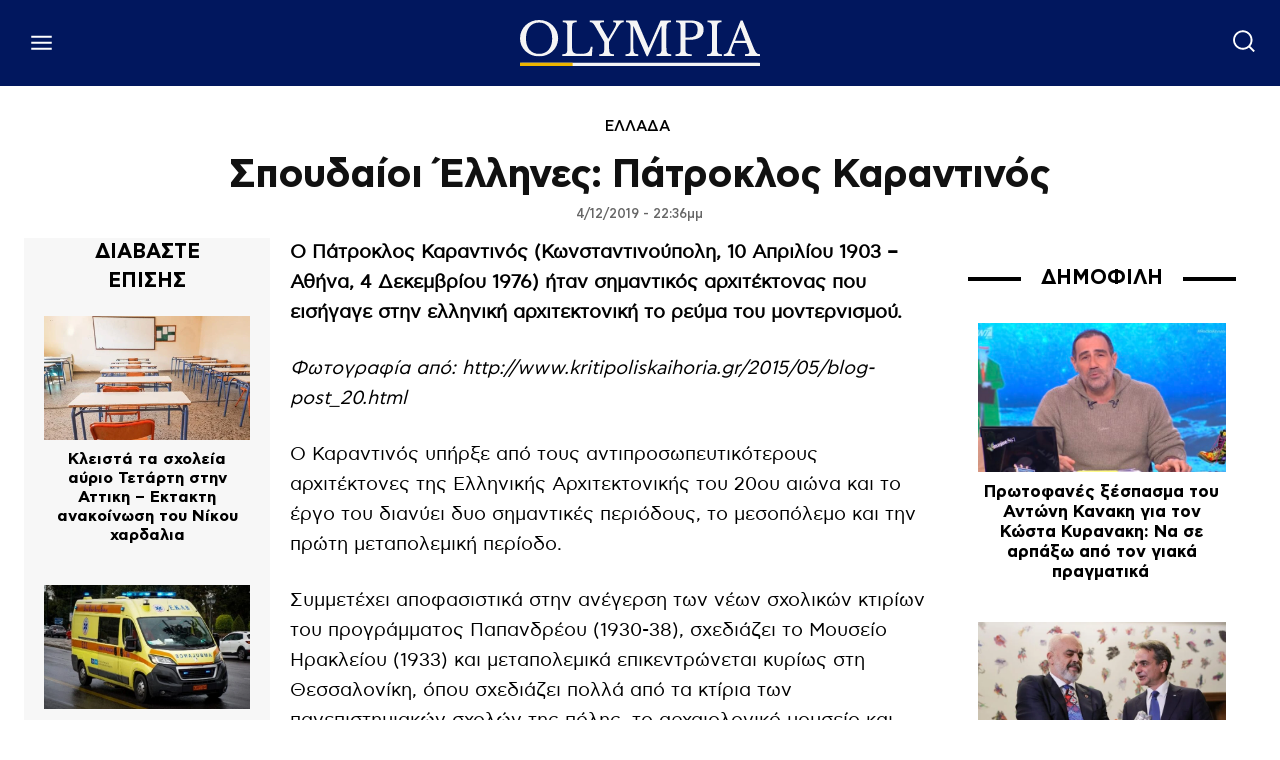

--- FILE ---
content_type: text/html; charset=UTF-8
request_url: https://www.olympia.gr/1091964/ellada/spoudaioi-ellines-patroklos-karanti/
body_size: 60820
content:
<!doctype html ><html lang="el" prefix="og: https://ogp.me/ns#"><head><title>Σπουδαίοι Έλληνες: Πάτροκλος Καραντινός</title><meta charset="UTF-8" /><meta name="viewport" content="width=device-width, initial-scale=1.0"><link rel="pingback" href="https://www.olympia.gr/xmlrpc.php" /><meta name="publish-date" content="2020-08-11" /><link rel="preload" fetchpriority="high" as="image" href=""Array/><link rel="icon" type="image/png" href="https://www.olympia.gr/wp-content/uploads/2020/08/favicon-olympia.png"><meta name="description" content="Ο Πάτροκλος Καραντινός (Κωνσταντινούπολη, 10 Απριλίου 1903 - Αθήνα, 4 Δεκεμβρίου 1976) ήταν σημαντικός αρχιτέκτονας που εισήγαγε στην ελληνική αρχιτεκτονική"/><meta name="robots" content="follow, index, max-snippet:-1, max-video-preview:-1, max-image-preview:large"/><link rel="canonical" href="https://www.olympia.gr/1091964/ellada/spoudaioi-ellines-patroklos-karanti/" /><meta property="og:locale" content="el_GR" /><meta property="og:type" content="article" /><meta property="og:title" content="Σπουδαίοι Έλληνες: Πάτροκλος Καραντινός" /><meta property="og:description" content="Ο Πάτροκλος Καραντινός (Κωνσταντινούπολη, 10 Απριλίου 1903 - Αθήνα, 4 Δεκεμβρίου 1976) ήταν σημαντικός αρχιτέκτονας που εισήγαγε στην ελληνική αρχιτεκτονική" /><meta property="og:url" content="https://www.olympia.gr/1091964/ellada/spoudaioi-ellines-patroklos-karanti/" /><meta property="og:site_name" content="olympia" /><meta property="article:publisher" content="https://www.facebook.com/olympianspirit" /><meta property="article:section" content="ΕΛΛΑΔΑ" /><meta property="og:updated_time" content="2020-08-11T07:30:16+03:00" /><meta property="fb:app_id" content="159463961262605" /><meta property="og:image" content="https://www.olympia.gr/wp-content/uploads/2025/08/fb.jpg" /><meta property="og:image:secure_url" content="https://www.olympia.gr/wp-content/uploads/2025/08/fb.jpg" /><meta property="og:image:width" content="1200" /><meta property="og:image:height" content="675" /><meta property="og:image:alt" content="Σπουδαίοι Έλληνες: Πάτροκλος Καραντινός" /><meta property="og:image:type" content="image/jpeg" /><meta property="article:published_time" content="2019-12-04T22:36:17+02:00" /><meta property="article:modified_time" content="2020-08-11T07:30:16+03:00" /><meta name="twitter:card" content="summary_large_image" /><meta name="twitter:title" content="Σπουδαίοι Έλληνες: Πάτροκλος Καραντινός" /><meta name="twitter:description" content="Ο Πάτροκλος Καραντινός (Κωνσταντινούπολη, 10 Απριλίου 1903 - Αθήνα, 4 Δεκεμβρίου 1976) ήταν σημαντικός αρχιτέκτονας που εισήγαγε στην ελληνική αρχιτεκτονική" /><meta name="twitter:site" content="@olympiada" /><meta name="twitter:creator" content="@olympiada" /><meta name="twitter:image" content="https://www.olympia.gr/wp-content/uploads/2025/08/fb.jpg" /><meta name="twitter:label1" content="Written by" /><meta name="twitter:data1" content="olympia.gr" /><meta name="twitter:label2" content="Time to read" /><meta name="twitter:data2" content="3 minutes" /> <script type="application/ld+json" class="rank-math-schema">{"@context":"https://schema.org","@graph":[{"@type":"Organization","@id":"https://www.olympia.gr/#organization","name":"olympia.gr","url":"https://www.olympia.gr","sameAs":["https://www.facebook.com/olympianspirit","https://twitter.com/olympiada"],"email":"info@olympia.gr","logo":{"@type":"ImageObject","@id":"https://www.olympia.gr/#logo","url":"https://www.olympia.gr/wp-content/uploads/2020/08/logo-login.png","contentUrl":"https://www.olympia.gr/wp-content/uploads/2020/08/logo-login.png","caption":"olympia","inLanguage":"el","width":"667","height":"173"}},{"@type":"WebSite","@id":"https://www.olympia.gr/#website","url":"https://www.olympia.gr","name":"olympia","publisher":{"@id":"https://www.olympia.gr/#organization"},"inLanguage":"el"},{"@type":"WebPage","@id":"https://www.olympia.gr/1091964/ellada/spoudaioi-ellines-patroklos-karanti/#webpage","url":"https://www.olympia.gr/1091964/ellada/spoudaioi-ellines-patroklos-karanti/","name":"\u03a3\u03c0\u03bf\u03c5\u03b4\u03b1\u03af\u03bf\u03b9 \u0388\u03bb\u03bb\u03b7\u03bd\u03b5\u03c2: \u03a0\u03ac\u03c4\u03c1\u03bf\u03ba\u03bb\u03bf\u03c2 \u039a\u03b1\u03c1\u03b1\u03bd\u03c4\u03b9\u03bd\u03cc\u03c2","datePublished":"2019-12-04T22:36:17+02:00","dateModified":"2020-08-11T07:30:16+03:00","isPartOf":{"@id":"https://www.olympia.gr/#website"},"inLanguage":"el"},{"@type":"Person","@id":"#","name":"olympia.gr","url":"#","image":{"@type":"ImageObject","@id":"https://secure.gravatar.com/avatar/225056821937ae1c6fcf3a0754ba217a7ff1b2f41b5822381d879408395f2481?s=96&amp;d=mm&amp;r=g","url":"https://secure.gravatar.com/avatar/225056821937ae1c6fcf3a0754ba217a7ff1b2f41b5822381d879408395f2481?s=96&amp;d=mm&amp;r=g","caption":"olympia.gr","inLanguage":"el"},"worksFor":{"@id":"https://www.olympia.gr/#organization"}},{"@type":"NewsArticle","headline":"\u03a3\u03c0\u03bf\u03c5\u03b4\u03b1\u03af\u03bf\u03b9 \u0388\u03bb\u03bb\u03b7\u03bd\u03b5\u03c2: \u03a0\u03ac\u03c4\u03c1\u03bf\u03ba\u03bb\u03bf\u03c2 \u039a\u03b1\u03c1\u03b1\u03bd\u03c4\u03b9\u03bd\u03cc\u03c2","datePublished":"2019-12-04T22:36:17+02:00","dateModified":"2020-08-11T07:30:16+03:00","articleSection":"\u0395\u039b\u039b\u0391\u0394\u0391","author":{"@id":"#","name":"olympia.gr"},"publisher":{"@id":"https://www.olympia.gr/#organization"},"description":"\u039f \u03a0\u03ac\u03c4\u03c1\u03bf\u03ba\u03bb\u03bf\u03c2 \u039a\u03b1\u03c1\u03b1\u03bd\u03c4\u03b9\u03bd\u03cc\u03c2 (\u039a\u03c9\u03bd\u03c3\u03c4\u03b1\u03bd\u03c4\u03b9\u03bd\u03bf\u03cd\u03c0\u03bf\u03bb\u03b7, 10 \u0391\u03c0\u03c1\u03b9\u03bb\u03af\u03bf\u03c5 1903 - \u0391\u03b8\u03ae\u03bd\u03b1, 4 \u0394\u03b5\u03ba\u03b5\u03bc\u03b2\u03c1\u03af\u03bf\u03c5 1976) \u03ae\u03c4\u03b1\u03bd \u03c3\u03b7\u03bc\u03b1\u03bd\u03c4\u03b9\u03ba\u03cc\u03c2 \u03b1\u03c1\u03c7\u03b9\u03c4\u03ad\u03ba\u03c4\u03bf\u03bd\u03b1\u03c2 \u03c0\u03bf\u03c5 \u03b5\u03b9\u03c3\u03ae\u03b3\u03b1\u03b3\u03b5 \u03c3\u03c4\u03b7\u03bd \u03b5\u03bb\u03bb\u03b7\u03bd\u03b9\u03ba\u03ae \u03b1\u03c1\u03c7\u03b9\u03c4\u03b5\u03ba\u03c4\u03bf\u03bd\u03b9\u03ba\u03ae","name":"\u03a3\u03c0\u03bf\u03c5\u03b4\u03b1\u03af\u03bf\u03b9 \u0388\u03bb\u03bb\u03b7\u03bd\u03b5\u03c2: \u03a0\u03ac\u03c4\u03c1\u03bf\u03ba\u03bb\u03bf\u03c2 \u039a\u03b1\u03c1\u03b1\u03bd\u03c4\u03b9\u03bd\u03cc\u03c2","@id":"https://www.olympia.gr/1091964/ellada/spoudaioi-ellines-patroklos-karanti/#richSnippet","isPartOf":{"@id":"https://www.olympia.gr/1091964/ellada/spoudaioi-ellines-patroklos-karanti/#webpage"},"inLanguage":"el","mainEntityOfPage":{"@id":"https://www.olympia.gr/1091964/ellada/spoudaioi-ellines-patroklos-karanti/#webpage"}}]}</script> <link rel='dns-prefetch' href='//stats.wp.com' /><link rel="alternate" type="application/rss+xml" title="Ροή RSS &raquo; olympia" href="https://www.olympia.gr/feed/" /><link rel="alternate" type="application/rss+xml" title="Ροή Σχολίων &raquo; olympia" href="https://www.olympia.gr/comments/feed/" /><link rel="alternate" type="application/rss+xml" title="Ροή Σχολίων olympia &raquo; Σπουδαίοι Έλληνες: Πάτροκλος Καραντινός" href="https://www.olympia.gr/1091964/ellada/spoudaioi-ellines-patroklos-karanti/feed/" /><link rel="alternate" title="oEmbed (JSON)" type="application/json+oembed" href="https://www.olympia.gr/wp-json/oembed/1.0/embed?url=https%3A%2F%2Fwww.olympia.gr%2F1091964%2Fellada%2Fspoudaioi-ellines-patroklos-karanti%2F" /><link rel="alternate" title="oEmbed (XML)" type="text/xml+oembed" href="https://www.olympia.gr/wp-json/oembed/1.0/embed?url=https%3A%2F%2Fwww.olympia.gr%2F1091964%2Fellada%2Fspoudaioi-ellines-patroklos-karanti%2F&#038;format=xml" /><style id='wp-img-auto-sizes-contain-inline-css' type='text/css'>img:is([sizes=auto i],[sizes^="auto," i]){contain-intrinsic-size:3000px 1500px}
/*# sourceURL=wp-img-auto-sizes-contain-inline-css */</style><link rel='stylesheet' id='ep_general_styles-css' href='https://www.olympia.gr/wp-content/plugins/elasticpress/dist/css/general-styles.css?ver=66295efe92a630617c00' type='text/css' media='all' /><link rel='stylesheet' id='td-plugin-multi-purpose-css' href='https://www.olympia.gr/wp-content/plugins/td-composer/td-multi-purpose/style.css?ver=9c5a7338c90cbd82cb580e34cffb127f' type='text/css' media='all' /><link rel='stylesheet' id='searchterm-highlighting-css' href='https://www.olympia.gr/wp-content/plugins/elasticpress/dist/css/highlighting-styles.css?ver=252562c4ed9241547293' type='text/css' media='all' /><link rel='stylesheet' id='td-theme-css' href='https://www.olympia.gr/wp-content/themes/Newspaper/style.css?ver=12.7.4' type='text/css' media='all' /><link rel='stylesheet' id='td-theme-child-css' href='https://www.olympia.gr/wp-content/themes/Newspaper-child/style.css?ver=12.7.4c' type='text/css' media='all' /><link rel='stylesheet' id='td-legacy-framework-front-style-css' href='https://www.olympia.gr/wp-content/plugins/td-composer/legacy/Newspaper/assets/css/td_legacy_main.css?ver=9c5a7338c90cbd82cb580e34cffb127f' type='text/css' media='all' /><link rel='stylesheet' id='tdb_style_cloud_templates_front-css' href='https://www.olympia.gr/wp-content/plugins/td-cloud-library/assets/css/tdb_main.css?ver=496e217dc78570a2932146e73f7c4a14' type='text/css' media='all' /> <script type="text/javascript" src="https://www.olympia.gr/wp-includes/js/jquery/jquery.min.js?ver=3.7.1" id="jquery-core-js"></script> <link rel="https://api.w.org/" href="https://www.olympia.gr/wp-json/" /><link rel="alternate" title="JSON" type="application/json" href="https://www.olympia.gr/wp-json/wp/v2/posts/1091964" /><link rel="EditURI" type="application/rsd+xml" title="RSD" href="https://www.olympia.gr/xmlrpc.php?rsd" /><meta name="generator" content="WordPress 6.9" /><link rel='shortlink' href='https://www.olympia.gr/?p=1091964' /><style>.minoandesign-olympia-slider *,
            .minoandesign-olympia-sections * {
                font-family: -apple-system, BlinkMacSystemFont, 'Segoe UI', Roboto, Oxygen, Ubuntu, Cantarell, sans-serif !important;
            }
            
            .minoandesign-olympia-slider .minoandesign-oly-title,
            .minoandesign-olympia-sections .minoandesign-oly-title {
                font-weight: 700 !important;
            }
            
            .minoandesign-olympia-slider {
                position: relative;
                width: 100vw;
                height: 80vh;
                overflow: hidden;
                margin-left: calc(-50vw + 50%);
                background: #000;
            }
            
            .minoandesign-olympia-slider .minoandesign-oly-slides-container {
                position: relative;
                width: 100%;
                height: 100%;
            }
            
            .minoandesign-olympia-slider .minoandesign-oly-slide {
                position: absolute;
                width: 100%;
                height: 100%;
                opacity: 0;
                transition: opacity 0.4s ease-in-out;
                z-index: 1;
            }
            
            .minoandesign-olympia-slider .minoandesign-oly-slide.active {
                opacity: 1;
                z-index: 2;
            }
            
            .minoandesign-olympia-slider .minoandesign-oly-slide-image {
                width: 100%;
                height: 100%;
                object-fit: cover;
                object-position: center;
            }
            
            .minoandesign-olympia-slider .minoandesign-oly-nav {
                position: absolute;
                z-index: 20;
            }
            
            .minoandesign-olympia-slider .minoandesign-oly-arrows {
                position: absolute;
                top: 50%;
                transform: translateY(-50%);
                width: 100%;
                display: flex;
                justify-content: space-between;
                padding: 0 40px;
                pointer-events: none;
            }
            
            .minoandesign-olympia-slider .minoandesign-oly-arrow {
                width: 60px;
                height: 60px;
                background: rgba(255,255,255,0.9);
                display: flex;
                align-items: center;
                justify-content: center;
                cursor: pointer;
                transition: all 0.3s ease;
                pointer-events: all;
                border-radius: 50%;
                box-shadow: 0 4px 20px rgba(0,0,0,0.3);
            }
            
            .minoandesign-olympia-slider .minoandesign-oly-arrow:hover {
                background: white;
                transform: scale(1.1);
            }
            
            .minoandesign-olympia-slider .minoandesign-oly-arrow::after {
                content: '';
                width: 14px;
                height: 14px;
                border-top: 3px solid #333;
                border-right: 3px solid #333;
            }
            
            .minoandesign-olympia-slider .minoandesign-oly-arrow.prev::after {
                transform: rotate(-135deg);
                margin-right: -3px;
            }
            
            .minoandesign-olympia-slider .minoandesign-oly-arrow.next::after {
                transform: rotate(45deg);
                margin-left: -3px;
            }
            
            .minoandesign-olympia-slider .minoandesign-oly-dots {
                position: absolute;
                bottom: 30px;
                left: 50%;
                transform: translateX(-50%);
                display: flex;
                gap: 10px;
                z-index: 20;
            }
            
            .minoandesign-olympia-slider .minoandesign-oly-dot {
                width: 12px;
                height: 12px;
                background: rgba(255,255,255,0.4);
                border-radius: 50%;
                cursor: pointer;
                transition: all 0.3s ease;
            }
            
            .minoandesign-olympia-slider .minoandesign-oly-dot.active {
                background: white;
                transform: scale(1.3);
            }
            
            .minoandesign-olympia-slider .minoandesign-oly-thumbnails {
                position: absolute;
                bottom: 0;
                left: 0;
                right: 0;
                background: rgba(0, 0, 0, 0.9);
                padding: 15px 20px;
                display: flex;
                gap: 15px;
                align-items: center;
                justify-content: center;
                overflow-x: auto;
                overflow-y: hidden;
                z-index: 25;
                height: 120px;
                scrollbar-width: thin;
                scrollbar-color: rgba(255,255,255,0.3) transparent;
                -webkit-overflow-scrolling: touch;
            }
            
            .minoandesign-olympia-slider .minoandesign-oly-thumbnails::-webkit-scrollbar {
                height: 6px;
            }
            
            .minoandesign-olympia-slider .minoandesign-oly-thumbnails::-webkit-scrollbar-thumb {
                background: rgba(255,255,255,0.3);
                border-radius: 3px;
            }
            
            .minoandesign-olympia-slider .minoandesign-oly-thumb-item {
                flex-shrink: 0;
                width: 180px;
                height: 100px;
                cursor: pointer;
                position: relative;
                overflow: hidden;
                border: 2px solid transparent;
                transition: all 0.3s ease;
                opacity: 0.6;
            }
            
            .minoandesign-olympia-slider .minoandesign-oly-thumb-item:hover {
                opacity: 1;
                transform: translateY(-3px);
            }
            
            .minoandesign-olympia-slider .minoandesign-oly-thumb-item.active {
                border-color: white;
                opacity: 1;
                transform: translateY(-3px);
            }
            
            .minoandesign-olympia-slider .minoandesign-oly-thumb-item img {
                width: 100%;
                height: 100%;
                object-fit: cover;
            }
            
            .minoandesign-olympia-slider .minoandesign-oly-thumb-item .minoandesign-oly-thumb-title {
                position: absolute;
                bottom: 0;
                left: 0;
                right: 0;
                background: linear-gradient(to top, rgba(0,0,0,0.95) 0%, rgba(0,0,0,0.8) 40%, rgba(0,0,0,0.6) 70%, transparent 100%);
                color: white;
                padding: 30px 8px 8px 8px;
                font-size: 13px;
                line-height: 1.2;
                font-weight: 600;
                display: flex;
                align-items: flex-end;
            }
            
            .minoandesign-olympia-slider .minoandesign-oly-slide {
                display: flex;
                align-items: flex-end;
                position: relative;
            }
            
            .minoandesign-olympia-slider .minoandesign-oly-slide-content {
                position: absolute;
                bottom: 140px;
                left: 50%;
                transform: translateX(-50%);
                max-width: 800px;
                z-index: 10;
                text-align: center;
                width: 90%;
            }
            
            .minoandesign-olympia-slider .minoandesign-oly-slide::before {
                content: '';
                position: absolute;
                top: 0;
                left: 0;
                right: 0;
                bottom: 0;
                background: linear-gradient(to bottom, rgba(0,0,0,0.1) 0%, rgba(0,0,0,0.7) 70%);
                z-index: 1;
            }
            
            
            .minoandesign-olympia-slider .minoandesign-oly-title {
                font-size: 44px;
                font-family: 'CFAstyStd-Bold', -apple-system, BlinkMacSystemFont, 'Segoe UI', Roboto, sans-serif;
                font-weight: 400;
                line-height: 1.2;
                margin-bottom: 20px;
                color: white;
                text-shadow: 0 2px 4px rgba(0,0,0,0.5);
            }
            
            .minoandesign-olympia-slider .minoandesign-oly-title a {
                color: white;
                text-decoration: none;
            }
            
            .minoandesign-olympia-slider .minoandesign-oly-excerpt {
                font-size: 16px;
                line-height: 1.5;
                margin-bottom: 25px;
                color: rgba(255,255,255,0.9);
                max-width: 600px;
                margin-left: auto;
                margin-right: auto;
            }
            
            .minoandesign-olympia-slider .minoandesign-oly-link {
                display: inline-flex;
                align-items: center;
                gap: 8px;
                background: transparent;
                color: white;
                padding: 0;
                text-decoration: none;
                font-weight: 600;
                font-size: 14px;
                text-transform: uppercase;
                letter-spacing: 1.5px;
                transition: all 0.3s ease;
                border: none;
                position: relative;
            }
            
            .minoandesign-olympia-slider .minoandesign-oly-link::after {
                content: '→';
                font-size: 20px;
                transition: transform 0.3s ease;
            }
            
            .minoandesign-olympia-slider .minoandesign-oly-link:hover {
                color: #EDB500;
            }
            
            .minoandesign-olympia-slider .minoandesign-oly-link:hover::after {
                transform: translateX(5px);
            }
            
            .minoandesign-olympia-popular {
                width: 100%;
                margin: 60px 0;
                padding: 0;
                font-family: -apple-system, BlinkMacSystemFont, 'Segoe UI', Roboto, sans-serif;
            }
            
            .minoandesign-olympia-popular-header {
                display: flex;
                align-items: center;
                justify-content: flex-start;
                margin-bottom: 30px;
                padding: 0 0 10px 0;
                border-bottom: 2px solid #01175E;
                position: relative;
            }
            
            .minoandesign-olympia-popular-title {
                font-size: 40px;
                font-family: 'CFAstyStd-Medium', -apple-system, BlinkMacSystemFont, 'Segoe UI', Roboto, sans-serif;
                font-weight: 700;
                text-transform: uppercase;
                letter-spacing: -0.5px;
                margin: 0;
                color: #01175E;
                position: relative;
                padding-left: 15px;
            }
            
            .minoandesign-olympia-popular-title::before {
                content: '';
                position: absolute;
                left: 0;
                top: 50%;
                transform: translateY(-50%);
                width: 4px;
                height: 24px;
                background: #EDB500;
            }
            
            .minoandesign-olympia-popular-grid {
                display: grid;
                grid-template-columns: repeat(3, 1fr);
                gap: 2px;
                background: #333;
                padding: 2px;
            }
            
            .minoandesign-olympia-popular-item {
                position: relative;
                overflow: hidden;
                height: 300px;
                cursor: pointer;
                transition: all 0.3s ease;
            }
            
            .minoandesign-olympia-popular-item:first-child {
                grid-column: span 2;
                grid-row: span 2;
                height: 100%;
            }
            
            .minoandesign-olympia-popular-item:hover {
                transform: scale(1.02);
                z-index: 10;
                box-shadow: 0 10px 30px rgba(0,0,0,0.5);
            }
            
            .minoandesign-olympia-popular-rank {
                position: absolute;
                top: 15px;
                left: 15px;
                background: #EDB500;
                color: #01175E;
                width: 45px;
                height: 45px;
                display: flex;
                align-items: center;
                justify-content: center;
                font-weight: 900;
                font-size: 20px;
                z-index: 20;
                border-radius: 50%;
                box-shadow: 0 4px 15px rgba(0,0,0,0.3);
            }
            
            .minoandesign-olympia-popular-image {
                width: 100%;
                height: 100%;
                position: absolute;
                top: 0;
                left: 0;
            }
            
            .minoandesign-olympia-popular-image a {
                display: block;
                width: 100%;
                height: 100%;
                position: relative;
                z-index: 5;
            }
            
            .minoandesign-olympia-popular-image::before {
                content: '';
                position: absolute;
                top: 0;
                left: 0;
                right: 0;
                bottom: 0;
                background: linear-gradient(to bottom, transparent 30%, rgba(0,0,0,0.9) 100%);
                z-index: 1;
            }
            
            .minoandesign-olympia-popular-image img {
                width: 100%;
                height: 100%;
                object-fit: cover;
                transition: transform 0.5s ease;
            }
            
            .minoandesign-olympia-popular-item:hover .minoandesign-olympia-popular-image img {
                transform: scale(1.1);
            }
            
            .minoandesign-olympia-popular-content {
                position: absolute;
                bottom: 0;
                left: 0;
                right: 0;
                padding: 25px;
                z-index: 10;
                background: linear-gradient(to top, rgba(1,23,94,0.95) 0%, rgba(1,23,94,0.7) 50%, transparent 100%);
                pointer-events: none;
            }
            
            .minoandesign-olympia-popular-content * {
                pointer-events: auto;
            }
            
            .minoandesign-olympia-popular-post-title {
                font-size: 22px;
                font-family: 'CFAstyStd-Bold', -apple-system, BlinkMacSystemFont, 'Segoe UI', Roboto, sans-serif;
                font-weight: 400;
                line-height: 1.2;
                margin: 0;
            }
            
            .minoandesign-olympia-popular-item:first-child .minoandesign-olympia-popular-post-title {
                font-size: 32px;
            }
            
            .minoandesign-olympia-popular-post-title a {
                color: white;
                text-decoration: none;
                text-shadow: 2px 2px 4px rgba(0,0,0,0.8);
            }
            
            .minoandesign-olympia-popular-post-title a:hover {
                color: #FFFFFF;
            }
            
            
            .minoandesign-olympia-popular-item:first-child .minoandesign-olympia-popular-rank {
                width: 60px;
                height: 60px;
                font-size: 26px;
            }
            
            .minoandesign-olympia-latest {
                width: 100%;
                margin: 60px 0;
                padding: 0;
                font-family: -apple-system, BlinkMacSystemFont, 'Segoe UI', Roboto, sans-serif;
            }
            
            .minoandesign-olympia-latest-header {
                border-bottom: 3px solid #01175E;
                padding-bottom: 15px;
                margin-bottom: 10px;
                position: relative;
            }
            
            .minoandesign-olympia-latest-title {
                font-size: 42px;
                font-family: 'CFAstyStd-Medium', -apple-system, BlinkMacSystemFont, 'Segoe UI', Roboto, sans-serif;
                font-weight: 700;
                text-transform: uppercase;
                letter-spacing: -1px;
                color: #01175E;
                margin: 0;
                position: relative;
                padding-left: 20px;
            }
            
            .minoandesign-olympia-latest-title::before {
                content: '';
                position: absolute;
                left: 0;
                top: 50%;
                transform: translateY(-50%);
                width: 5px;
                height: 35px;
                background: #EDB500;
            }
            
            .minoandesign-olympia-latest-grid {
                display: flex;
                flex-direction: column;
                gap: 0;
            }
            
            .minoandesign-olympia-latest-item {
                background: white;
                position: relative;
                overflow: hidden;
                transition: all 0.3s ease;
                cursor: pointer;
                display: flex;
                align-items: center;
                gap: 30px;
                padding: 30px 0;
                border-bottom: 1px solid #e0e0e0;
            }
            
            .minoandesign-olympia-latest-item:first-child {
                padding-top: 0;
            }
            
            .minoandesign-olympia-latest-item:hover {
                background: #f8f8f8;
                padding-left: 10px;
            }
            
            .minoandesign-olympia-latest-image {
                width: 300px;
                height: 200px;
                overflow: hidden;
                position: relative;
                flex-shrink: 0;
            }
            
            .minoandesign-olympia-latest-image img {
                width: 100%;
                height: 100%;
                object-fit: cover;
                transition: transform 0.3s ease;
            }
            
            .minoandesign-olympia-latest-item:hover .minoandesign-olympia-latest-image img {
                transform: scale(1.05);
            }
            
            .minoandesign-olympia-latest-content {
                flex: 1;
                padding-right: 20px;
            }
            
            .minoandesign-olympia-latest-date {
                font-size: 12px;
                color: #666;
                text-transform: uppercase;
                letter-spacing: 0.5px;
                margin-bottom: 10px;
                display: flex;
                align-items: center;
                gap: 10px;
            }
            
            .minoandesign-olympia-latest-date::after {
                content: '';
                flex: 1;
                height: 1px;
                background: #e0e0e0;
                max-width: 100px;
            }
            
            .minoandesign-olympia-latest-post-title {
                font-size: 28px;
                font-family: 'CFAstyStd-Bold', -apple-system, BlinkMacSystemFont, 'Segoe UI', Roboto, sans-serif;
                font-weight: 400;
                line-height: 1.2;
                margin: 0 0 15px 0;
            }
            
            .minoandesign-olympia-latest-post-title a {
                color: #01175E;
                text-decoration: none;
                transition: color 0.2s ease;
            }
            
            .minoandesign-olympia-latest-post-title a:hover {
                color: #000000;
            }
            
            .minoandesign-olympia-latest-excerpt {
                font-size: 16px;
                line-height: 1.6;
                color: #444;
                margin: 0;
            }
            
            .minoandesign-olympia-latest-item:nth-child(1),
            .minoandesign-olympia-latest-item:nth-child(2),
            .minoandesign-olympia-latest-item:nth-child(3) {
                padding: 40px 0;
            }
            
            .minoandesign-olympia-latest-item:nth-child(1) .minoandesign-olympia-latest-post-title,
            .minoandesign-olympia-latest-item:nth-child(2) .minoandesign-olympia-latest-post-title,
            .minoandesign-olympia-latest-item:nth-child(3) .minoandesign-olympia-latest-post-title {
                font-size: 32px;
            }
            
            .minoandesign-olympia-latest-item:nth-child(1) .minoandesign-olympia-latest-image,
            .minoandesign-olympia-latest-item:nth-child(2) .minoandesign-olympia-latest-image,
            .minoandesign-olympia-latest-item:nth-child(3) .minoandesign-olympia-latest-image {
                width: 400px;
                height: 250px;
            }
            
            .minoandesign-olympia-latest-load-more {
                text-align: center;
                padding: 40px 0;
            }
            
            .minoandesign-olympia-load-more-btn {
                display: inline-flex;
                align-items: center;
                gap: 10px;
                background: #01175E;
                color: white;
                padding: 15px 40px;
                border: none;
                font-size: 16px;
                font-weight: 700;
                text-transform: uppercase;
                letter-spacing: 1px;
                cursor: pointer;
                transition: all 0.3s ease;
                position: relative;
                overflow: hidden;
            }
            
            .minoandesign-olympia-load-more-btn::before {
                content: '';
                position: absolute;
                top: 0;
                left: -100%;
                width: 100%;
                height: 100%;
                background: #EDB500;
                transition: left 0.3s ease;
                z-index: 0;
            }
            
            .minoandesign-olympia-load-more-btn:hover::before {
                left: 0;
            }
            
            .minoandesign-olympia-load-more-btn:hover {
                color: #01175E;
            }
            
            .minoandesign-olympia-load-more-btn span {
                position: relative;
                z-index: 1;
            }
            
            .minoandesign-olympia-load-more-btn.loading {
                opacity: 0.7;
                cursor: not-allowed;
            }
            
            .minoandesign-olympia-load-more-btn.loading::after {
                content: '';
                position: absolute;
                width: 20px;
                height: 20px;
                border: 3px solid white;
                border-top-color: transparent;
                border-radius: 50%;
                animation: spin 1s linear infinite;
                right: 20px;
                top: 50%;
                transform: translateY(-50%);
            }
            
            @keyframes spin {
                to { transform: translateY(-50%) rotate(360deg); }
            }
            
            .minoandesign-olympia-today {
                width: 100%;
                font-family: -apple-system, BlinkMacSystemFont, 'Segoe UI', Roboto, sans-serif;
            }
            
            .minoandesign-olympia-today-header {
                display: flex;
                align-items: center;
                justify-content: flex-start;
                margin-bottom: 20px;
                padding: 0 0 10px 0;
                border-bottom: 2px solid #01175E;
                position: relative;
            }
            
            .minoandesign-olympia-today-title {
                font-size: 24px;
                font-family: 'CFAstyStd-Medium', -apple-system, BlinkMacSystemFont, 'Segoe UI', Roboto, sans-serif;
                font-weight: 700;
                text-transform: uppercase;
                letter-spacing: -0.5px;
                color: #01175E;
                margin: 0;
                padding-left: 15px;
                position: relative;
            }
            
            .minoandesign-olympia-today-title::before {
                content: '';
                position: absolute;
                left: 0;
                top: 50%;
                transform: translateY(-50%);
                width: 4px;
                height: 24px;
                background: #EDB500;
            }
            
            .minoandesign-olympia-today-grid {
                display: flex;
                flex-direction: column;
                gap: 15px;
            }
            
            .minoandesign-olympia-today-item {
                position: relative;
                overflow: hidden;
                height: 240px;
                cursor: pointer;
                transition: all 0.3s ease;
            }
            
            .minoandesign-olympia-today-item:hover {
                transform: scale(1.02);
                z-index: 10;
                box-shadow: 0 10px 30px rgba(0,0,0,0.5);
            }
            
            .minoandesign-olympia-today-rank {
                position: absolute;
                top: 10px;
                left: 10px;
                background: #EDB500;
                color: #01175E;
                width: 35px;
                height: 35px;
                display: flex;
                align-items: center;
                justify-content: center;
                font-weight: 900;
                font-size: 16px;
                z-index: 20;
                border-radius: 50%;
                box-shadow: 0 4px 15px rgba(0,0,0,0.3);
            }
            
            .minoandesign-olympia-today-image {
                width: 100%;
                height: 100%;
                position: absolute;
                top: 0;
                left: 0;
            }
            
            .minoandesign-olympia-today-image::before {
                content: '';
                position: absolute;
                top: 0;
                left: 0;
                right: 0;
                bottom: 0;
                background: linear-gradient(to bottom, transparent 0%, rgba(0,0,0,0.8) 100%);
                z-index: 1;
            }
            
            .minoandesign-olympia-today-image img {
                width: 100%;
                height: 100%;
                object-fit: cover;
            }
            
            .minoandesign-olympia-today-content {
                position: absolute;
                bottom: 0;
                left: 0;
                right: 0;
                padding: 20px;
                z-index: 10;
            }
            
            .minoandesign-olympia-today-post-title {
                font-size: 18px;
                font-family: 'CFAstyStd-Bold', -apple-system, BlinkMacSystemFont, 'Segoe UI', Roboto, sans-serif;
                font-weight: 400;
                line-height: 1.2;
                margin: 0 0 8px 0;
                color: white;
                text-shadow: 0 2px 4px rgba(0,0,0,0.8);
                display: -webkit-box;
                -webkit-line-clamp: 4;
                -webkit-box-orient: vertical;
                overflow: hidden;
                text-overflow: ellipsis;
            }
            
            .minoandesign-olympia-today-post-title a {
                color: white;
                text-decoration: none;
            }
            
            .minoandesign-olympia-today-time {
                font-size: 11px;
                color: rgba(255,255,255,0.8);
                text-transform: uppercase;
                letter-spacing: 0.5px;
            }
            
            .minoandesign-olympia-today-link {
                display: block;
                width: 100%;
                height: 100%;
                text-decoration: none;
                position: relative;
            }
            
            @media (max-width: 1024px) {
                .minoandesign-olympia-slider .minoandesign-oly-title {
                    font-size: 36px;
                    line-height: 1.2;
                }
                
                .minoandesign-olympia-slider .minoandesign-oly-excerpt {
                    font-size: 15px;
                    max-width: 500px;
                }
                
                .slider-side-content .minoandesign-oly-slide {
                    grid-template-columns: 1fr;
                }
                
                .slider-side-content .minoandesign-oly-slide-content {
                    grid-column: 1;
                    margin: 20px;
                    padding: 40px;
                }
                
                .minoandesign-olympia-slider .minoandesign-oly-thumbnails {
                    height: 100px;
                    padding: 10px 15px;
                }
                
                .minoandesign-olympia-slider .minoandesign-oly-thumb-item {
                    width: 140px;
                    height: 80px;
                }
                
                .minoandesign-olympia-popular-grid {
                    grid-template-columns: repeat(2, 1fr);
                }
                
                .minoandesign-olympia-popular-item:first-child {
                    grid-column: span 2;
                }
                
                .minoandesign-olympia-popular-title {
                    font-size: 22px;
                }
                
                .minoandesign-olympia-popular-item {
                    height: 250px;
                }
                
                .minoandesign-olympia-popular-item:first-child {
                    height: 350px;
                }
                
                .minoandesign-olympia-popular-post-title {
                    font-size: 18px;
                }
                
                .minoandesign-olympia-popular-item:first-child .minoandesign-olympia-popular-post-title {
                    font-size: 26px;
                }
                
                .minoandesign-olympia-latest-item {
                    gap: 20px;
                }
                
                .minoandesign-olympia-latest-image {
                    width: 250px;
                    height: 170px;
                }
                
                .minoandesign-olympia-latest-item:nth-child(1) .minoandesign-olympia-latest-image,
                .minoandesign-olympia-latest-item:nth-child(2) .minoandesign-olympia-latest-image,
                .minoandesign-olympia-latest-item:nth-child(3) .minoandesign-olympia-latest-image {
                    width: 300px;
                    height: 200px;
                }
                
                .minoandesign-olympia-latest-post-title {
                    font-size: 24px;
                }
                
                .minoandesign-olympia-latest-item:nth-child(1) .minoandesign-olympia-latest-post-title,
                .minoandesign-olympia-latest-item:nth-child(2) .minoandesign-olympia-latest-post-title,
                .minoandesign-olympia-latest-item:nth-child(3) .minoandesign-olympia-latest-post-title {
                    font-size: 28px;
                }
            }
            
            @media (max-width: 768px) {
                .minoandesign-olympia-slider {
                    height: 75vh;
                }
                
                .minoandesign-olympia-slider .minoandesign-oly-title {
                    font-size: 28px;
                    line-height: 1.2;
                }
                
                .minoandesign-olympia-slider .minoandesign-oly-excerpt {
                    display: none;
                }
                
                .minoandesign-olympia-slider .minoandesign-oly-arrows {
                    display: none;
                }
                
                .slider-minimalist .minoandesign-oly-slide-content {
                    left: 40px;
                    bottom: 40px;
                }
                
                .minoandesign-sections-list .minoandesign-oly-article {
                    flex-direction: column;
                }
                
                .minoandesign-sections-list .minoandesign-oly-article-image {
                    width: 100%;
                    height: 200px;
                }
                
                .minoandesign-sections-featured .minoandesign-olympia-section-content {
                    grid-template-columns: 1fr;
                }
                
                .minoandesign-sections-featured .minoandesign-oly-featured {
                    height: 400px;
                }
                
                .minoandesign-sections-masonry .minoandesign-olympia-section-content {
                    column-count: 1;
                }
                
                .minoandesign-olympia-slider .minoandesign-oly-thumbnails {
                    height: 100px;
                    padding: 10px;
                    padding-left: 10px !important;
                    gap: 10px;
                    justify-content: flex-start !important;
                    -webkit-overflow-scrolling: touch;
                    scroll-behavior: smooth;
                }
                
                .minoandesign-olympia-slider .minoandesign-oly-thumb-item {
                    width: 140px;
                    height: 80px;
                }
                
                .minoandesign-olympia-slider .minoandesign-oly-thumb-item .minoandesign-oly-thumb-title {
                    font-size: 11px;
                    padding: 6px;
                    line-height: 1.2;
                }
                
                .minoandesign-olympia-slider .minoandesign-oly-slide-content {
                    bottom: 110px;
                    padding: 20px;
                    left: 50%;
                    transform: translateX(-50%);
                    width: 95%;
                    max-height: calc(100vh - 260px);
                    overflow-y: auto;
                }
                
                
                .minoandesign-olympia-slider .minoandesign-oly-link {
                    font-size: 12px;
                    letter-spacing: 1px;
                }
                
                .minoandesign-olympia-slider .minoandesign-oly-link::after {
                    font-size: 16px;
                }
                
                .minoandesign-olympia-popular-grid {
                    grid-template-columns: 1fr;
                    gap: 20px;
                    background: transparent;
                    padding: 0;
                }
                
                .minoandesign-olympia-popular-item:first-child {
                    grid-column: span 1;
                    grid-row: span 1;
                }
                
                .minoandesign-olympia-popular-item {
                    height: 220px;
                }
                
                .minoandesign-olympia-popular-item:first-child {
                    height: 300px;
                }
                
                .minoandesign-olympia-popular-post-title {
                    font-size: 16px;
                }
                
                .minoandesign-olympia-popular-item:first-child .minoandesign-olympia-popular-post-title {
                    font-size: 22px;
                }
                
                .minoandesign-olympia-popular-title {
                    font-size: 30px;
                }
                
                .minoandesign-olympia-popular-content {
                    padding: 15px;
                }
                
                .minoandesign-olympia-popular-rank {
                    width: 35px;
                    height: 35px;
                    font-size: 16px;
                    top: 10px;
                    left: 10px;
                }
                
                .minoandesign-olympia-popular-item:first-child .minoandesign-olympia-popular-rank {
                    width: 45px;
                    height: 45px;
                    font-size: 20px;
                }
                
                .minoandesign-olympia-latest {
                    padding: 0;
                }
                
                .minoandesign-olympia-latest-title {
                    font-size: 30px;
                    padding-left: 15px;
                }
                
                .minoandesign-olympia-latest-title::before {
                    width: 4px;
                    height: 25px;
                }
                
                .minoandesign-olympia-latest-item {
                    flex-direction: column;
                    align-items: flex-start;
                    gap: 15px;
                    padding: 20px 0;
                }
                
                .minoandesign-olympia-latest-image {
                    width: 100%;
                    height: 200px;
                }
                
                .minoandesign-olympia-latest-item:nth-child(1) .minoandesign-olympia-latest-image,
                .minoandesign-olympia-latest-item:nth-child(2) .minoandesign-olympia-latest-image,
                .minoandesign-olympia-latest-item:nth-child(3) .minoandesign-olympia-latest-image {
                    width: 100%;
                    height: 250px;
                }
                
                .minoandesign-olympia-latest-content {
                    padding-right: 0;
                }
                
                .minoandesign-olympia-latest-post-title {
                    font-size: 20px;
                }
                
                .minoandesign-olympia-latest-item:nth-child(1) .minoandesign-olympia-latest-post-title,
                .minoandesign-olympia-latest-item:nth-child(2) .minoandesign-olympia-latest-post-title,
                .minoandesign-olympia-latest-item:nth-child(3) .minoandesign-olympia-latest-post-title {
                    font-size: 24px;
                }
                
                .minoandesign-olympia-latest-excerpt {
                    font-size: 14px;
                }
                
                .minoandesign-olympia-latest-item:hover {
                    padding-left: 0;
                    background: #f8f8f8;
                }
            }</style><style>img#wpstats{display:none}</style><style>/* Hide any admin bar item linking to td_licence_panel */
        #wpadminbar a[href*="td_licence_panel"],
        #wpadminbar li:has(a[href*="td_licence_panel"]),
        #wp-admin-bar-td_licence_admin_bar,
        .td-mobile-title,
        li#wp-admin-bar-td_licence_admin_bar,
        /* Hide the specific "License inactive" text */
        #wpadminbar a[title*="License inactive"],
        #wpadminbar li:has(a[title*="License inactive"]) {
            display: none !important;
            visibility: hidden !important;
        }</style> <script>window.tdb_global_vars = {"wpRestUrl":"https:\/\/www.olympia.gr\/wp-json\/","permalinkStructure":"\/%post_id%\/%category%\/%postname%\/"};
        window.tdb_p_autoload_vars = {"isAjax":false,"isAdminBarShowing":false,"autoloadStatus":"off","origPostEditUrl":null};</script> <style id="tdb-global-fonts">:root{--global-font-1:CFAstyStd-Bold;}</style> <script type="text/javascript" id="td-generated-header-js">var tdBlocksArray = []; //here we store all the items for the current page

	    // td_block class - each ajax block uses a object of this class for requests
	    function tdBlock() {
		    this.id = '';
		    this.block_type = 1; //block type id (1-234 etc)
		    this.atts = '';
		    this.td_column_number = '';
		    this.td_current_page = 1; //
		    this.post_count = 0; //from wp
		    this.found_posts = 0; //from wp
		    this.max_num_pages = 0; //from wp
		    this.td_filter_value = ''; //current live filter value
		    this.is_ajax_running = false;
		    this.td_user_action = ''; // load more or infinite loader (used by the animation)
		    this.header_color = '';
		    this.ajax_pagination_infinite_stop = ''; //show load more at page x
	    }

        // td_js_generator - mini detector
        ( function () {
            var htmlTag = document.getElementsByTagName("html")[0];

	        if ( navigator.userAgent.indexOf("MSIE 10.0") > -1 ) {
                htmlTag.className += ' ie10';
            }

            if ( !!navigator.userAgent.match(/Trident.*rv\:11\./) ) {
                htmlTag.className += ' ie11';
            }

	        if ( navigator.userAgent.indexOf("Edge") > -1 ) {
                htmlTag.className += ' ieEdge';
            }

            if ( /(iPad|iPhone|iPod)/g.test(navigator.userAgent) ) {
                htmlTag.className += ' td-md-is-ios';
            }

            var user_agent = navigator.userAgent.toLowerCase();
            if ( user_agent.indexOf("android") > -1 ) {
                htmlTag.className += ' td-md-is-android';
            }

            if ( -1 !== navigator.userAgent.indexOf('Mac OS X')  ) {
                htmlTag.className += ' td-md-is-os-x';
            }

            if ( /chrom(e|ium)/.test(navigator.userAgent.toLowerCase()) ) {
               htmlTag.className += ' td-md-is-chrome';
            }

            if ( -1 !== navigator.userAgent.indexOf('Firefox') ) {
                htmlTag.className += ' td-md-is-firefox';
            }

            if ( -1 !== navigator.userAgent.indexOf('Safari') && -1 === navigator.userAgent.indexOf('Chrome') ) {
                htmlTag.className += ' td-md-is-safari';
            }

            if( -1 !== navigator.userAgent.indexOf('IEMobile') ){
                htmlTag.className += ' td-md-is-iemobile';
            }

        })();

        var tdLocalCache = {};

        ( function () {
            "use strict";

            tdLocalCache = {
                data: {},
                remove: function (resource_id) {
                    delete tdLocalCache.data[resource_id];
                },
                exist: function (resource_id) {
                    return tdLocalCache.data.hasOwnProperty(resource_id) && tdLocalCache.data[resource_id] !== null;
                },
                get: function (resource_id) {
                    return tdLocalCache.data[resource_id];
                },
                set: function (resource_id, cachedData) {
                    tdLocalCache.remove(resource_id);
                    tdLocalCache.data[resource_id] = cachedData;
                }
            };
        })();

    
    
var td_viewport_interval_list=[{"limitBottom":767,"sidebarWidth":228},{"limitBottom":1018,"sidebarWidth":300},{"limitBottom":1140,"sidebarWidth":324}];
var tdc_is_installed="yes";
var tdc_domain_active=false;
var td_ajax_url="https:\/\/www.olympia.gr\/wp-admin\/admin-ajax.php?td_theme_name=Newspaper&v=12.7.4";
var td_get_template_directory_uri="https:\/\/www.olympia.gr\/wp-content\/plugins\/td-composer\/legacy\/common";
var tds_snap_menu="";
var tds_logo_on_sticky="";
var tds_header_style="";
var td_please_wait="\u03a0\u03b1\u03c1\u03b1\u03ba\u03b1\u03bb\u03bf\u03cd\u03bc\u03b5 \u03c0\u03b5\u03c1\u03b9\u03bc\u03ad\u03bd\u03b5\u03c4\u03b5...";
var td_email_user_pass_incorrect="\u03a7\u03c1\u03ae\u03c3\u03c4\u03b7\u03c2 \u03ae \u03ba\u03c9\u03b4\u03b9\u03ba\u03cc\u03c2 \u03bb\u03b1\u03bd\u03b8\u03b1\u03c3\u03bc\u03ad\u03bd\u03bf\u03c2!";
var td_email_user_incorrect="Email \u03ae \u03cc\u03bd\u03bf\u03bc\u03b1 \u03c7\u03c1\u03ae\u03c3\u03c4\u03b7 \u03bb\u03b1\u03bd\u03b8\u03b1\u03c3\u03bc\u03ad\u03bd\u03bf!";
var td_email_incorrect="Email \u03bb\u03b1\u03bd\u03b8\u03b1\u03c3\u03bc\u03ad\u03bd\u03bf!";
var td_user_incorrect="Username incorrect!";
var td_email_user_empty="Email or username empty!";
var td_pass_empty="Pass empty!";
var td_pass_pattern_incorrect="Invalid Pass Pattern!";
var td_retype_pass_incorrect="Retyped Pass incorrect!";
var tds_more_articles_on_post_enable="";
var tds_more_articles_on_post_time_to_wait="";
var tds_more_articles_on_post_pages_distance_from_top=0;
var tds_captcha="";
var tds_theme_color_site_wide="#053772";
var tds_smart_sidebar="enabled";
var tdThemeName="Newspaper";
var tdThemeNameWl="Newspaper";
var td_magnific_popup_translation_tPrev="\u03a0\u03c1\u03bf\u03b7\u03b3\u03bf\u03cd\u03bc\u03b5\u03bd\u03bf (\u039a\u03bf\u03c5\u03bc\u03c0\u03af \u03b1\u03c1\u03b9\u03c3\u03c4\u03b5\u03c1\u03bf\u03cd \u03b2\u03ad\u03bb\u03bf\u03c5\u03c2)";
var td_magnific_popup_translation_tNext="\u0395\u03c0\u03cc\u03bc\u03b5\u03bd\u03bf (\u039a\u03bf\u03c5\u03bc\u03c0\u03af \u03b4\u03b5\u03be\u03b9\u03bf\u03cd \u03b2\u03ad\u03bb\u03bf\u03c5\u03c2)";
var td_magnific_popup_translation_tCounter="%curr% \u03b1\u03c0\u03cc %total%";
var td_magnific_popup_translation_ajax_tError="\u03a4\u03bf \u03c0\u03b5\u03c1\u03b9\u03b5\u03c7\u03cc\u03bc\u03b5\u03bd\u03bf \u03b1\u03c0\u03cc %url% \u03b4\u03b5\u03bd \u03ae\u03c4\u03b1\u03bd \u03b4\u03c5\u03bd\u03b1\u03c4\u03cc \u03bd\u03b1 \u03c6\u03bf\u03c1\u03c4\u03c9\u03b8\u03b5\u03af.";
var td_magnific_popup_translation_image_tError="\u0397 \u03b5\u03b9\u03ba\u03cc\u03bd\u03b1 #%curr% \u03b4\u03b5\u03bd \u03ae\u03c4\u03b1\u03bd \u03b4\u03c5\u03bd\u03b1\u03c4\u03cc \u03bd\u03b1 \u03c6\u03bf\u03c1\u03c4\u03c9\u03b8\u03b5\u03af.";
var tdBlockNonce="246bd50547";
var tdMobileMenu="enabled";
var tdMobileSearch="enabled";
var tdDateNamesI18n={"month_names":["\u0399\u03b1\u03bd\u03bf\u03c5\u03ac\u03c1\u03b9\u03bf\u03c2","\u03a6\u03b5\u03b2\u03c1\u03bf\u03c5\u03ac\u03c1\u03b9\u03bf\u03c2","\u039c\u03ac\u03c1\u03c4\u03b9\u03bf\u03c2","\u0391\u03c0\u03c1\u03af\u03bb\u03b9\u03bf\u03c2","\u039c\u03ac\u03b9\u03bf\u03c2","\u0399\u03bf\u03cd\u03bd\u03b9\u03bf\u03c2","\u0399\u03bf\u03cd\u03bb\u03b9\u03bf\u03c2","\u0391\u03cd\u03b3\u03bf\u03c5\u03c3\u03c4\u03bf\u03c2","\u03a3\u03b5\u03c0\u03c4\u03ad\u03bc\u03b2\u03c1\u03b9\u03bf\u03c2","\u039f\u03ba\u03c4\u03ce\u03b2\u03c1\u03b9\u03bf\u03c2","\u039d\u03bf\u03ad\u03bc\u03b2\u03c1\u03b9\u03bf\u03c2","\u0394\u03b5\u03ba\u03ad\u03bc\u03b2\u03c1\u03b9\u03bf\u03c2"],"month_names_short":["\u0399\u03b1\u03bd","\u03a6\u03b5\u03b2","\u039c\u03b1\u03c1","\u0391\u03c0\u03c1","\u039c\u03ac\u03b9","\u0399\u03bf\u03cd\u03bd","\u0399\u03bf\u03cd\u03bb","\u0391\u03c5\u03b3","\u03a3\u03b5\u03c0","\u039f\u03ba\u03c4","\u039d\u03bf\u03ad","\u0394\u03b5\u03ba"],"day_names":["\u039a\u03c5\u03c1\u03b9\u03b1\u03ba\u03ae","\u0394\u03b5\u03c5\u03c4\u03ad\u03c1\u03b1","\u03a4\u03c1\u03af\u03c4\u03b7","\u03a4\u03b5\u03c4\u03ac\u03c1\u03c4\u03b7","\u03a0\u03ad\u03bc\u03c0\u03c4\u03b7","\u03a0\u03b1\u03c1\u03b1\u03c3\u03ba\u03b5\u03c5\u03ae","\u03a3\u03ac\u03b2\u03b2\u03b1\u03c4\u03bf"],"day_names_short":["\u039a\u03c5","\u0394\u03b5","\u03a4\u03c1","\u03a4\u03b5","\u03a0\u03b5","\u03a0\u03b1","\u03a3\u03b1"]};
var tdb_modal_confirm="\u03b1\u03c0\u03bf\u03b8\u03b7\u03ba\u03b5\u03cd\u03c3\u03b5\u03c4\u03b5";
var tdb_modal_cancel="\u039c\u03b1\u03c4\u03b1\u03af\u03c9\u03c3\u03b7";
var tdb_modal_confirm_alt="\u039d\u03b1\u03af";
var tdb_modal_cancel_alt="\u03cc\u03c7\u03b9";
var td_deploy_mode="deploy";
var td_ad_background_click_link="";
var td_ad_background_click_target="";</script>  <script src="https://www.olympia.gr/wp-content/plugins/AP-DFP-Plugin/assets/js/mobile-detect.js"></script> <script>var md = new MobileDetect(window.navigator.userAgent);</script> <link rel="dns-prefetch" href="//platform-api.sharethis.com"><link rel="dns-prefetch" href="//www.google-analytics.com/"><link rel="dns-prefetch" href="//www.googletagservices.com/"><link rel="dns-prefetch" href="//partner.googleadservices.com/"><link rel="dns-prefetch" href="//securepubads.g.doubleclick.net/"><link rel="dns-prefetch" href="//pagead2.googlesyndication.com"> <script data-cfasync="false" async="async" src="//securepubads.g.doubleclick.net/tag/js/gpt.js"></script> <script>var googletag = googletag || {};
            googletag.cmd = googletag.cmd || [];</script> <style>#article_start, #article_end {
		margin: 20px auto 20px auto !important;
	    }

            .skinTopContainer {
                width: 100%;
                z-index: 99999;
                position: relative !important;
                text-align: center;
                height: 1px;
            }

            .skinContainer {
                top: 50px;
                width: 100%;
                z-index: 99999;
                position: fixed !important;
                height: 1px;
            }

            .skinAdSticky {
                margin: 0 auto;
            }</style> <script>let isAPMobile = (md.mobile());

            googletag.cmd.push(function () {

                var inline_mb_only = googletag.sizeMapping()
                    .addSize([0, 0], [[300, 600], [300, 250]])
                    .addSize([768, 0], [])
                    .build();

                var inline1 = googletag.sizeMapping()
                    .addSize([0, 0], [[300, 600], [300, 250]])
                    .addSize([388, 0], [[300, 600], [336, 280], [300, 250]])
                    .addSize([768, 0], [[336, 280], [300, 250]])
                    .addSize([1024, 0], [[336, 280], [300, 250]])
                    .build();

                var inline2 = googletag.sizeMapping()
                    .addSize([0, 0], [[300, 250]])
                    .addSize([388, 0], [[336, 280], [300, 250]])
                    .addSize([768, 0], [[336, 280], [300, 250]])
                    .addSize([1024, 0], [[336, 280], [300, 250]])
                    .build();

                var billboard = googletag.sizeMapping()
                    .addSize([0, 0], [[300, 250], [320, 100], [320, 50]])
                    .addSize([340, 0], [[336, 280], [300, 250], [320, 100], [320, 50]])
                    .addSize([768, 0], [[728, 90]])
                    .addSize([1024, 0], [[970, 250], [970, 90], [728, 90]])
                    .build();

                var sidebar1 = googletag.sizeMapping()
                    .addSize([0, 0], [[300, 600], [300, 250]])
                    .addSize([340, 0], [[300, 600], [336, 280], [300, 250]])
                    .addSize([768, 0], [[300, 250]])
                    .addSize([1024, 0], [[300, 250]])
                    .build();

		var  wide_desk_box_mob = googletag.sizeMapping()
                    .addSize([0, 0], [300, 250])
                    .addSize([340, 0], [[336, 280], [300, 250]])
                    .addSize([768, 0], [[728, 90]])
                    .build();

		var infeed = googletag.sizeMapping()
                    .addSize([0, 0], [300, 250])
                    .addSize([768, 0], [])
                    .addSize([1024, 0], [])
                    .build();

                                    //googletag.defineSlot('/108383108/olympia.gr/article_start', [[728, 90], [336, 280], [300, 250]], 'div-gpt-ad-1513202928999-1').defineSizeMapping(wide_desk_box_mob).addService(googletag.pubads());
                    googletag.defineSlot('/108383108/olympia.gr/article_end', [[336, 280], [300, 250]], 'div-gpt-ad-1513202928999-2').defineSizeMapping(inline2).addService(googletag.pubads());

                if (isAPMobile) {
					googletag.defineSlot('/108383108/olympia.gr/infeed1', [[300, 600], [336, 280], [300, 250]], 'div-gpt-ad-1575047455754-0').defineSizeMapping(infeed).addService(googletag.pubads());
                    googletag.defineSlot('/108383108/olympia.gr/infeed2', [[300, 600], [336, 280], [300, 250]], 'div-gpt-ad-1575047455754-1').defineSizeMapping(infeed).addService(googletag.pubads());
                    googletag.defineSlot('/108383108/olympia.gr/inline1', [[300, 600], [336, 280], [300, 250]], 'div-gpt-ad-1513202928332-1').defineSizeMapping(inline_mb_only).addService(googletag.pubads());
                                        googletag.defineSlot('/108383108/olympia.gr/inline2', [[336, 280], [300, 250]], 'div-gpt-ad-1513202928332-2').defineSizeMapping(inline_mb_only).addService(googletag.pubads());
                                                            googletag.defineSlot('/108383108/olympia.gr/inline3', [[336, 280], [300, 250]], 'div-gpt-ad-1513202928332-3').defineSizeMapping(inline_mb_only).addService(googletag.pubads());
                                                        }
                
                                if (!isAPMobile) {
					googletag.defineSlot('/108383108/olympia.gr/billboard1', [[970, 250], [970, 90], [728, 90], [336, 280], [300, 250], [320, 100], [320, 50]], 'div-gpt-ad-1513202928332-9').defineSizeMapping(billboard).addService(googletag.pubads());
					//googletag.defineSlot('/108383108/olympia.gr/inline1', [[300, 600], [336, 280], [300, 250]], 'div-gpt-ad-1513202928332-1').defineSizeMapping(inline1).addService(googletag.pubads());
                    googletag.defineSlot('/108383108/olympia.gr/sidebar1', [[300, 600], [336, 280], [300, 250]], 'div-gpt-ad-1513202928332-10').defineSizeMapping(sidebar1).addService(googletag.pubads());
                    googletag.defineSlot('/108383108/olympia.gr/sidebar2', [[300, 600], [336, 280], [300, 250]], 'div-gpt-ad-1513202928332-11').defineSizeMapping(sidebar1).addService(googletag.pubads());
                    googletag.defineSlot('/108383108/olympia.gr/sidebar3', [[300, 600], [336, 280], [300, 250]], 'div-gpt-ad-1513202928332-12').defineSizeMapping(sidebar1).addService(googletag.pubads());
                    googletag.defineSlot('/108383108/olympia.gr/sidebar4', [[300, 600], [336, 280], [300, 250]], 'div-gpt-ad-1513202928332-13').defineSizeMapping(sidebar1).addService(googletag.pubads());
					
                } 
                
                				
				
                //googletag.defineSlot('/108383108/olympia.gr/skin', [[1, 1]], 'div-gpt-ad-1513202928332-11').addService(googletag.pubads());

                if (isAPMobile) {
               //    googletag.defineSlot('/108383108/olympia.gr/mobile_sticky', [[320, 100], [320, 50]], 'div-gpt-ad-ocm-sticky-ad').addService(googletag.pubads());
                }


                
                                googletag.pubads().setTargeting('type', 'post');
                console.warn('DFP TARGETING KEY-VALUE SET: \ntype -> post');
                
                
                
                
                
                                googletag.pubads().setTargeting('id', '1091964');
                console.warn('DFP TARGETING KEY-VALUE SET: \nid -> 1091964');
                
                
                
                                googletag.pubads().setTargeting('category', ['ellada']);
                console.warn('DFP TARGETING KEY-VALUE SET: \ncategory -> [ellada]');
                
                googletag.pubads().collapseEmptyDivs();
                googletag.pubads().setCentering(true);
				googletag.pubads().enableLazyLoad({
                	fetchMarginPercent: 100,  
                	renderMarginPercent: 100,  
                	mobileScaling: 1.0  
              	});
                //googletag.pubads().disableInitialLoad();
                googletag.pubads().enableSingleRequest();
                googletag.enableServices();
            });</script> <link rel="apple-touch-icon" sizes="180x180" href="/apple-touch-icon.png?v=2"><link rel="icon" type="image/png" sizes="32x32" href="/favicon-32x32.png?v=2"><link rel="icon" type="image/png" sizes="16x16" href="/favicon-16x16.png?v=2"><link rel="manifest" href="/site.webmanifest?v=2"><link rel="mask-icon" href="/safari-pinned-tab.svg?v=2" color="#5bbad5"><link rel="shortcut icon" href="/favicon.ico?v=2"><meta name="msapplication-TileColor" content="#2b5797"><meta name="theme-color" content="#ffffff"> <script async src="https://www.googletagmanager.com/gtag/js?id=UA-17324617-91"></script> <script>window.dataLayer = window.dataLayer || [];
  function gtag(){dataLayer.push(arguments);}
  gtag('js', new Date());

  gtag('config', 'UA-17324617-91');</script> <link rel="icon" href="https://www.olympia.gr/wp-content/uploads/2022/07/cropped-favicon.png" sizes="32x32" /><link rel="icon" href="https://www.olympia.gr/wp-content/uploads/2022/07/cropped-favicon.png" sizes="192x192" /><link rel="apple-touch-icon" href="https://www.olympia.gr/wp-content/uploads/2022/07/cropped-favicon.png" /><meta name="msapplication-TileImage" content="https://www.olympia.gr/wp-content/uploads/2022/07/cropped-favicon.png" /><style id="td-inline-css-aggregated">@media (max-width:767px){.td-header-desktop-wrap{display:none}}@media (min-width:767px){.td-header-mobile-wrap{display:none}}:root{--news-hub-dark-grey:#333;--news-hub-white:#053772;--news-hub-accent:#053772;--news-hub-light-grey:#000000;--news-hub-black:#0f0f0f;--news-hub-accent-hover:#4A4A4A;--news-hub-medium-gray:#999999}@font-face{font-family:"PFCentroSansPro-Bold";src:local("PFCentroSansPro-Bold"),url("") format("woff");font-display:swap}@font-face{font-family:"PFCentroSansPro-Regular";src:local("PFCentroSansPro-Regular"),url("") format("woff");font-display:swap}@font-face{font-family:"CFAstyStd-Bold";src:local("CFAstyStd-Bold"),url("https://www.olympia.gr/fonts/CFAstyStd-Bold.woff") format("woff");font-display:swap}@font-face{font-family:"CFAstyStd-Medium";src:local("CFAstyStd-Medium"),url("https://www.olympia.gr/fonts/CFAstyStd-Medium.woff") format("woff");font-display:swap}@font-face{font-family:"CFAstyStd-Book";src:local("CFAstyStd-Book"),url("https://www.olympia.gr/fonts/CFAstyStd-Book.woff") format("woff");font-display:swap}.td_module_wrap .td-image-wrap:before{content:'';position:absolute;top:0;left:0;width:100%;height:100%;background-image:url(https://www.olympia.gr/wp-content/uploads/2022/07/placeholder.jpg);background-repeat:no-repeat;background-size:cover;background-position:center;z-index:-1}ul.sf-menu>.menu-item>a{font-family:PFCentroSansPro-Regular}.sf-menu ul .menu-item a{font-family:PFCentroSansPro-Regular}.td-mobile-content .td-mobile-main-menu>li>a{font-family:CFAstyStd-Bold;font-weight:bold}.td-mobile-content .sub-menu a{font-family:CFAstyStd-Bold;font-weight:bold}.td-header-wrap .td-logo-text-container .td-logo-text{font-family:PFCentroSansPro-Regular}.td-header-wrap .td-logo-text-container .td-tagline-text{font-family:PFCentroSansPro-Regular}#td-mobile-nav,#td-mobile-nav .wpb_button,.td-search-wrap-mob{font-family:CFAstyStd-Bold}body,p{font-family:CFAstyStd-Bold}.white-popup-block,.white-popup-block .wpb_button{font-family:CFAstyStd-Bold}:root{--td_excl_label:'ΑΠΟΚΛΕΙΣΤΙΚΌΣ';--td_theme_color:#053772;--td_slider_text:rgba(5,55,114,0.7);--td_mobile_menu_color:#053772;--td_mobile_gradient_one_mob:#053772;--td_mobile_gradient_two_mob:#053772;--td_mobile_background_size:auto}.tdm-btn-style1{background-color:#053772}.tdm-btn-style2:before{border-color:#053772}.tdm-btn-style2{color:#053772}.tdm-btn-style3{-webkit-box-shadow:0 2px 16px #053772;-moz-box-shadow:0 2px 16px #053772;box-shadow:0 2px 16px #053772}.tdm-btn-style3:hover{-webkit-box-shadow:0 4px 26px #053772;-moz-box-shadow:0 4px 26px #053772;box-shadow:0 4px 26px #053772}.tdi_2{min-height:0}.tdi_2>.td-element-style:after{content:''!important;width:100%!important;height:100%!important;position:absolute!important;top:0!important;left:0!important;z-index:0!important;display:block!important;background-color:#ffffff!important}.td-header-mobile-wrap{position:relative;width:100%}@media (max-width:767px){.tdi_2:before{content:'';display:block;width:100vw;height:100%;position:absolute;left:50%;transform:translateX(-50%);box-shadow:0px 2px 10px 0px rgba(0,0,0,0.09);z-index:20;pointer-events:none}@media (max-width:767px){.tdi_2:before{width:100%}}}.tdi_4,.tdi_4 .tdc-columns{min-height:0}.tdi_4,.tdi_4 .tdc-columns{display:flex;flex-direction:row;flex-wrap:nowrap;justify-content:flex-start;align-items:center}.tdi_4 .tdc-columns{width:100%}.tdi_4:before,.tdi_4:after{display:none}@media (min-width:768px){.tdi_4{margin-left:-20px;margin-right:-20px}.tdi_4 .tdc-row-video-background-error,.tdi_4>.vc_column,.tdi_4>.tdc-columns>.vc_column{padding-left:20px;padding-right:20px}}@media (min-width:1019px) and (max-width:1140px){@media (min-width:768px){.tdi_4{margin-left:-15px;margin-right:-15px}.tdi_4 .tdc-row-video-background-error,.tdi_4>.vc_column,.tdi_4>.tdc-columns>.vc_column{padding-left:15px;padding-right:15px}}}@media (min-width:768px) and (max-width:1018px){@media (min-width:768px){.tdi_4{margin-left:-10px;margin-right:-10px}.tdi_4 .tdc-row-video-background-error,.tdi_4>.vc_column,.tdi_4>.tdc-columns>.vc_column{padding-left:10px;padding-right:10px}}}.tdi_4{position:relative}.tdi_4 .td_block_wrap{text-align:left}@media (max-width:767px){.tdi_4{margin-right:0px!important;margin-left:0px!important}}.tdi_3_rand_style{background-color:#01175e!important}.tdi_6{vertical-align:baseline}.tdi_6>.wpb_wrapper,.tdi_6>.wpb_wrapper>.tdc-elements{display:block}.tdi_6>.wpb_wrapper>.tdc-elements{width:100%}.tdi_6>.wpb_wrapper>.vc_row_inner{width:auto}.tdi_6>.wpb_wrapper{width:auto;height:auto}.tdi_6{border-color:rgba(255,255,255,0.2)!important;width:20%!important;border-style:solid!important;border-width:0!important}@media (min-width:768px) and (max-width:1018px){.tdi_6{width:24%!important}}.tdi_7{margin-right:10px!important;margin-bottom:0px!important;padding-top:5px!important;padding-right:5px!important;padding-bottom:5px!important;padding-left:5px!important;border-color:rgba(255,255,255,0.15)!important;border-style:solid!important;border-width:0!important}@media (min-width:768px) and (max-width:1018px){.tdi_7{margin-right:5px!important}}.tdm-popup-modal-prevent-scroll{overflow:hidden}.tdm-popup-modal-wrap,.tdm-popup-modal-bg{top:0;left:0;width:100%;height:100%}.tdm-popup-modal-wrap{position:fixed;display:flex;z-index:10002}.tdm-popup-modal-bg{position:absolute}.tdm-popup-modal{display:flex;flex-direction:column;position:relative;background-color:#fff;width:700px;max-width:100%;max-height:100%;border-radius:3px;overflow:hidden;z-index:1}.tdm-pm-header{display:flex;align-items:center;width:100%;padding:19px 25px 16px;z-index:10}.tdm-pmh-title{margin:0;padding:0;font-size:18px;line-height:1.2;font-weight:600;color:#1D2327}a.tdm-pmh-title:hover{color:var(--td_theme_color,#4db2ec)}.tdm-pmh-close{position:relative;margin-left:auto;font-size:14px;color:#878d93;cursor:pointer}.tdm-pmh-close *{pointer-events:none}.tdm-pmh-close svg{width:14px;fill:#878d93}.tdm-pmh-close:hover{color:#000}.tdm-pmh-close:hover svg{fill:#000}.tdm-pm-body{flex:1;padding:30px 25px;overflow:auto;overflow-x:hidden}.tdm-pm-body>p:empty{display:none}.tdm-pm-body .tdc-row:not([class*='stretch_row_']),.tdm-pm-body .tdc-row-composer:not([class*='stretch_row_']){width:auto!important;max-width:1240px}.tdm-popup-modal-over-screen,.tdm-popup-modal-over-screen .tdm-pm-body .tdb_header_search .tdb-search-form,.tdm-popup-modal-over-screen .tdm-pm-body .tdb_header_logo .tdb-logo-a,.tdm-popup-modal-over-screen .tdm-pm-body .tdb_header_logo h1{pointer-events:none}.tdm-popup-modal-over-screen .tdm-btn{pointer-events:none!important}.tdm-popup-modal-over-screen .tdm-popup-modal-bg{opacity:0;transition:opacity .2s ease-in}.tdm-popup-modal-over-screen.tdm-popup-modal-open .tdm-popup-modal-bg{opacity:1;transition:opacity .2s ease-out}.tdm-popup-modal-over-screen.tdm-popup-modal-open .tdm-popup-modal,.tdm-popup-modal-over-screen.tdm-popup-modal-open .tdm-pm-body .tdb_header_search .tdb-search-form,.tdm-popup-modal-over-screen.tdm-popup-modal-open .tdm-pm-body .tdb_header_logo .tdb-logo-a,.tdm-popup-modal-over-screen.tdm-popup-modal-open .tdm-pm-body .tdb_header_logo h1{pointer-events:auto}.tdm-popup-modal-over-screen.tdm-popup-modal-open .tdm-btn{pointer-events:auto!important}.tdm-popup-modal:hover .td-admin-edit{display:block;z-index:11}body .tdi_7{display:inline-block}#tdm-popup-modal-td_md_menu{align-items:center;justify-content:flex-start}#tdm-popup-modal-td_md_menu.tdm-popup-modal-over-screen .tdm-popup-modal{opacity:0;transform:translateX(calc(-100% - 1px));transition:opacity .2s ease-in,transform .2s ease-in}#tdm-popup-modal-td_md_menu.tdm-popup-modal-over-screen.tdm-popup-modal-open .tdm-popup-modal{opacity:1;transform:translateX(0);transition:opacity .2s ease-out,transform .2s ease-out}#tdm-popup-modal-td_md_menu .tdm-popup-modal{width:300px;height:700px;border-radius:0px;box-shadow:2px 0px 15px 2px var(--news-hub-accent-hover);background-color:#01175e}#tdm-popup-modal-td_md_menu .tdm-pm-header{display:flex;position:absolute;top:0;left:0;pointer-events:none;padding:10px 15px 0 0;border-width:0px;border-style:solid;border-color:#EBEBEB}#tdm-popup-modal-td_md_menu.tdm-popup-modal-over-screen.tdm-popup-modal-open .tdm-pmh-close{pointer-events:auto}#tdm-popup-modal-td_md_menu .tdm-pmh-close{font-size:20px;top:0px;color:#ffffff}#tdm-popup-modal-td_md_menu .tdm-pmh-close svg{width:20px;fill:#ffffff}#tdm-popup-modal-td_md_menu .tdm-pm-body{padding:25px 0 35px}#tdm-popup-modal-td_md_menu .tdm-pmh-close:hover{color:#ffffff}#tdm-popup-modal-td_md_menu .tdm-pmh-close:hover svg{fill:#ffffff}@media (min-width:783px){.admin-bar .tdm-popup-modal-wrap{padding-top:32px}}@media (max-width:782px){.admin-bar .tdm-popup-modal-wrap{padding-top:46px}}@media (min-width:1141px){.tdm-pm-body .tdc-row:not([class*='stretch_row_']),.tdm-pm-body .tdc-row-composer:not([class*='stretch_row_']){padding-left:24px;padding-right:24px}}@media (min-width:1019px) and (max-width:1140px){.tdm-pm-body .tdc-row:not([class*='stretch_row_']),.tdm-pm-body .tdc-row-composer:not([class*='stretch_row_']){padding-left:20px;padding-right:20px}}@media (max-width:767px){.tdm-pm-body .tdc-row:not([class*='stretch_row_']){padding-left:20px;padding-right:20px}}@media (min-width:1019px) and (max-width:1140px){#tdm-popup-modal-td_md_menu .tdm-pm-header{border-width:0px;border-style:solid;border-color:#EBEBEB}#tdm-popup-modal-td_md_menu .tdm-pm-body{padding:20px 0 30px}}@media (min-width:768px) and (max-width:1018px){#tdm-popup-modal-td_md_menu .tdm-pm-header{border-width:0px;border-style:solid;border-color:#EBEBEB}#tdm-popup-modal-td_md_menu .tdm-pm-body{padding:15px 20px 20px}}@media (max-width:767px){#tdm-popup-modal-td_md_menu .tdm-pm-header{border-width:0px;border-style:solid;border-color:#EBEBEB}}body .tdi_8 .tdm-btn-text,body .tdi_8 i{color:#ffffff}body .tdi_8 svg{fill:#ffffff}body .tdi_8 svg *{fill:inherit}body .tdi_8:hover i{color:#edb500;-webkit-text-fill-color:unset;background:transparent;transition:none}body .tdi_8:hover svg{fill:#edb500}body .tdi_8:hover svg *{fill:inherit}.tdi_8 svg{width:35px;height:auto}.tdi_8 .tdm-btn-icon:last-child{margin-left:0px}@media (min-width:1019px) and (max-width:1140px){.tdi_8 svg{width:24px;height:auto}}@media (min-width:768px) and (max-width:1018px){.tdi_8 svg{width:20px;height:auto}.tdi_8 .tdm-btn-icon:last-child{margin-left:6px}}@media (max-width:767px){.tdi_8 svg{width:25px;height:auto}}.tdi_10{min-height:0}.tdi_12,.tdi_12 .tdc-columns{min-height:0}.tdi_12>.td-element-style:after{content:''!important;width:100%!important;height:100%!important;position:absolute!important;top:0!important;left:0!important;z-index:0!important;display:block!important;background-color:#01175e}.tdi_12,.tdi_12 .tdc-columns{display:block}.tdi_12 .tdc-columns{width:100%}.tdi_12:before,.tdi_12:after{display:table}.tdi_12{margin-top:20px!important;margin-bottom:20px!important;position:relative}.tdi_12 .td_block_wrap{text-align:left}.tdi_11_rand_style{background-color:#01175e!important}.tdi_14{vertical-align:baseline}.tdi_14>.wpb_wrapper,.tdi_14>.wpb_wrapper>.tdc-elements{display:block}.tdi_14>.wpb_wrapper>.tdc-elements{width:100%}.tdi_14>.wpb_wrapper>.vc_row_inner{width:auto}.tdi_14>.wpb_wrapper{width:auto;height:auto}.tdi_15{margin-top:20px!important}.tdb-header-align{vertical-align:middle}.tdb_header_logo{margin-bottom:0;clear:none}.tdb_header_logo .tdb-logo-a,.tdb_header_logo h1{display:flex;pointer-events:auto;align-items:flex-start}.tdb_header_logo h1{margin:0;line-height:0}.tdb_header_logo .tdb-logo-img-wrap img{display:block}.tdb_header_logo .tdb-logo-svg-wrap+.tdb-logo-img-wrap{display:none}.tdb_header_logo .tdb-logo-svg-wrap svg{width:50px;display:block;transition:fill .3s ease}.tdb_header_logo .tdb-logo-text-wrap{display:flex}.tdb_header_logo .tdb-logo-text-title,.tdb_header_logo .tdb-logo-text-tagline{-webkit-transition:all 0.2s ease;transition:all 0.2s ease}.tdb_header_logo .tdb-logo-text-title{background-size:cover;background-position:center center;font-size:75px;font-family:serif;line-height:1.1;color:#222;white-space:nowrap}.tdb_header_logo .tdb-logo-text-tagline{margin-top:2px;font-size:12px;font-family:serif;letter-spacing:1.8px;line-height:1;color:#767676}.tdb_header_logo .tdb-logo-icon{position:relative;font-size:46px;color:#000}.tdb_header_logo .tdb-logo-icon-svg{line-height:0}.tdb_header_logo .tdb-logo-icon-svg svg{width:46px;height:auto}.tdb_header_logo .tdb-logo-icon-svg svg,.tdb_header_logo .tdb-logo-icon-svg svg *{fill:#000}.tdc-row .tdi_15 .tdb-logo-a,.tdc-row .tdi_15 h1{flex-direction:row;align-items:center;justify-content:center}.tdc-row .tdi_15 .tdb-logo-svg-wrap{display:block}.tdc-row .tdi_15 .tdb-logo-svg-wrap+.tdb-logo-img-wrap{display:none}.tdc-row .tdi_15 .tdb-logo-img{max-width:200px}.tdc-row .tdi_15 .tdb-logo-img-wrap{display:block}.tdc-row .tdi_15 .tdb-logo-text-tagline{margin-top:2px;margin-left:0;display:none}.tdc-row .tdi_15 .tdb-logo-text-title{display:none}.tdc-row .tdi_15 .tdb-logo-text-wrap{flex-direction:column;align-items:flex-start}.tdc-row .tdi_15 .tdb-logo-icon{top:0px;display:none}@media (max-width:767px){.tdb_header_logo .tdb-logo-text-title{font-size:36px}}@media (max-width:767px){.tdb_header_logo .tdb-logo-text-tagline{font-size:11px}}.tdi_16{margin-top:20px!important;margin-bottom:40px!important}@media (min-width:1019px) and (max-width:1140px){.tdi_16{margin-bottom:20px!important}}@media (min-width:768px) and (max-width:1018px){.tdi_16{margin-bottom:15px!important}}.td_block_list_menu ul{flex-wrap:wrap;margin-left:12px}.td_block_list_menu ul li{margin-left:0}.td_block_list_menu ul li a{display:flex;margin-left:0}.td_block_list_menu .td-blm-menu-item-txt{display:flex;align-items:center;flex-grow:1}.td_block_list_menu .list-sub-menu{padding-left:22px}.td_block_list_menu .list-sub-menu li{font-size:13px}.td_block_list_menu li.current-menu-item>a,.td_block_list_menu li.current-menu-ancestor>a,.td_block_list_menu li.current-category-ancestor>a,.td_block_list_menu li.current-page-ancestor>a{color:var(--td_theme_color,#4db2ec)}.td_block_list_menu .td-blm-sub-icon{display:flex;align-items:center;justify-content:center;margin-left:.6em;padding:0 .6em;transition:transform .2s ease-in-out}.td_block_list_menu .td-blm-sub-icon svg{display:block;width:1em;height:auto}.td_block_list_menu .td-blm-sub-icon svg,.td_block_list_menu .td-blm-sub-icon svg *{fill:currentColor}.td_block_list_menu.td-blm-display-accordion .menu-item-has-children ul{display:none}.td_block_list_menu.td-blm-display-accordion .menu-item-has-children-open>a>.td-blm-sub-icon{transform:rotate(180deg)}.td_block_list_menu.td-blm-display-horizontal ul{display:flex}body .tdc-row .tdi_16 ul{text-align:left;justify-content:flex-start;margin:0px}body .tdc-row .tdi_16 ul li a{justify-content:flex-start}body .tdc-row .tdi_16 .td-blm-menu-item-txt{flex-grow:1}body .tdc-row .tdi_16 ul li{margin-bottom:16px}body .tdc-row .tdi_16 ul li:last-child{margin-bottom:0}body .tdc-row .tdi_16 a,body .tdc-row .tdi_16 .td-blm-sub-icon{color:#ffffff}body .tdc-row .tdi_16 li.current-menu-item>a,body .tdc-row .tdi_16 li.current-menu-ancestor>a,body .tdc-row .tdi_16 li.current-category-ancestor>a,body .tdc-row .tdi_16 li.current-page-ancestor>a,body .tdc-row .tdi_16 a:hover,body .tdc-row .tdi_16 li.current-menu-item>a>.td-blm-sub-icon,body .tdc-row .tdi_16 li.current-menu-ancestor>a>.td-blm-sub-icon,body .tdc-row .tdi_16 li.current-category-ancestor>a>.td-blm-sub-icon,body .tdc-row .tdi_16 li.current-page-ancestor>a>.td-blm-sub-icon,body .tdc-row .tdi_16 a:hover>.td-blm-sub-icon{color:#edb500}body .tdc-row .tdi_16 .td-block-title a,body .tdc-row .tdi_16 .td-block-title span{font-family:CFAstyStd-Medium!important;font-weight:400!important}body .tdc-row .tdi_16 li{font-family:CFAstyStd-Medium!important;font-size:16px!important;line-height:1.2!important;font-weight:400!important}@media (min-width:1019px) and (max-width:1140px){body .tdc-row .tdi_16 ul li{margin-bottom:14px}body .tdc-row .tdi_16 ul li:last-child{margin-bottom:0}body .tdc-row .tdi_16 li{font-size:13px!important}}@media (min-width:768px) and (max-width:1018px){body .tdc-row .tdi_16 ul li{margin-bottom:12px}body .tdc-row .tdi_16 ul li:last-child{margin-bottom:0}body .tdc-row .tdi_16 li{font-size:12px!important}}.tdi_18{vertical-align:baseline}.tdi_18>.wpb_wrapper,.tdi_18>.wpb_wrapper>.tdc-elements{display:block}.tdi_18>.wpb_wrapper>.tdc-elements{width:100%}.tdi_18>.wpb_wrapper>.vc_row_inner{width:auto}.tdi_18>.wpb_wrapper{width:auto;height:auto}.tdi_18{width:60%!important}@media (min-width:768px) and (max-width:1018px){.tdi_18{width:63%!important}}@media (min-width:1019px) and (max-width:1140px){.tdi_18{width:56%!important}}.tdi_19{padding-top:20px!important;padding-bottom:20px!important}@media (max-width:767px){.tdi_19{padding-top:10px!important;padding-bottom:10px!important}}.tdi_19 .tdb-logo-a,.tdi_19 h1{flex-direction:row;align-items:center;justify-content:center}.tdi_19 .tdb-logo-svg-wrap{display:block}.tdi_19 .tdb-logo-svg-wrap+.tdb-logo-img-wrap{display:none}.tdi_19 .tdb-logo-img{max-width:240px}.tdi_19 .tdb-logo-img-wrap{display:block}.tdi_19 .tdb-logo-text-tagline{margin-top:2px;margin-left:0;display:none}.tdi_19 .tdb-logo-text-title{display:none}.tdi_19 .tdb-logo-text-wrap{flex-direction:column;align-items:flex-start}.tdi_19 .tdb-logo-icon{top:0px;display:block}@media (max-width:767px){.tdi_19 .tdb-logo-img{max-width:160px}}.tdi_21{vertical-align:baseline}.tdi_21>.wpb_wrapper,.tdi_21>.wpb_wrapper>.tdc-elements{display:block}.tdi_21>.wpb_wrapper>.tdc-elements{width:100%}.tdi_21>.wpb_wrapper>.vc_row_inner{width:auto}.tdi_21>.wpb_wrapper{width:auto;height:auto}.tdi_21{width:20%!important;justify-content:flex-end!important;text-align:right!important}@media (min-width:1019px) and (max-width:1140px){.tdi_21{width:24%!important}}@media (min-width:768px) and (max-width:1018px){.tdi_21{width:13%!important}}.tdi_22{margin-left:20px!important;padding-top:3px!important}@media(min-width:1141px){.tdi_22{display:inline-block!important}}@media (min-width:1019px) and (max-width:1140px){.tdi_22{margin-left:15px!important;display:inline-block!important}}@media (min-width:768px) and (max-width:1018px){.tdi_22{margin-left:10px!important;display:inline-block!important}}.tdb_module_header{width:100%;padding-bottom:0}.tdb_module_header .td-module-container{display:flex;flex-direction:column;position:relative}.tdb_module_header .td-module-container:before{content:'';position:absolute;bottom:0;left:0;width:100%;height:1px}.tdb_module_header .td-image-wrap{display:block;position:relative;padding-bottom:70%}.tdb_module_header .td-image-container{position:relative;width:100%;flex:0 0 auto}.tdb_module_header .td-module-thumb{margin-bottom:0}.tdb_module_header .td-module-meta-info{width:100%;margin-bottom:0;padding:7px 0 0 0;z-index:1;border:0 solid #eaeaea;min-height:0}.tdb_module_header .entry-title{margin:0;font-size:13px;font-weight:500;line-height:18px}.tdb_module_header .td-post-author-name,.tdb_module_header .td-post-date,.tdb_module_header .td-module-comments{vertical-align:text-top}.tdb_module_header .td-post-author-name,.tdb_module_header .td-post-date{top:3px}.tdb_module_header .td-thumb-css{width:100%;height:100%;position:absolute;background-size:cover;background-position:center center}.tdb_module_header .td-category-pos-image .td-post-category:not(.td-post-extra-category),.tdb_module_header .td-post-vid-time{position:absolute;z-index:2;bottom:0}.tdb_module_header .td-category-pos-image .td-post-category:not(.td-post-extra-category){left:0}.tdb_module_header .td-post-vid-time{right:0;background-color:#000;padding:3px 6px 4px;font-family:var(--td_default_google_font_1,'Open Sans','Open Sans Regular',sans-serif);font-size:10px;font-weight:600;line-height:1;color:#fff}.tdb_module_header .td-excerpt{margin:20px 0 0;line-height:21px}.tdb_module_header .td-read-more{margin:20px 0 0}.tdb_module_search .tdb-author-photo{display:inline-block}.tdb_module_search .tdb-author-photo,.tdb_module_search .tdb-author-photo img{vertical-align:middle}.tdb_module_search .td-post-author-name{white-space:normal}.tdb_header_search{margin-bottom:0;clear:none}.tdb_header_search .tdb-block-inner{position:relative;display:inline-block;width:100%}.tdb_header_search .tdb-search-form{position:relative;padding:20px;border-width:3px 0 0;border-style:solid;border-color:var(--td_theme_color,#4db2ec);pointer-events:auto}.tdb_header_search .tdb-search-form:before{content:'';position:absolute;top:0;left:0;width:100%;height:100%;background-color:#fff}.tdb_header_search .tdb-search-form-inner{position:relative;display:flex;background-color:#fff}.tdb_header_search .tdb-search-form-inner:after{content:'';position:absolute;top:0;left:0;width:100%;height:100%;border:1px solid #e1e1e1;pointer-events:none}.tdb_header_search .tdb-head-search-placeholder{position:absolute;top:50%;transform:translateY(-50%);padding:3px 9px;font-size:12px;line-height:21px;color:#999;-webkit-transition:all 0.3s ease;transition:all 0.3s ease;pointer-events:none}.tdb_header_search .tdb-head-search-form-input:focus+.tdb-head-search-placeholder,.tdb-head-search-form-input:not(:placeholder-shown)~.tdb-head-search-placeholder{opacity:0}.tdb_header_search .tdb-head-search-form-btn,.tdb_header_search .tdb-head-search-form-input{height:auto;min-height:32px}.tdb_header_search .tdb-head-search-form-input{color:#444;flex:1;background-color:transparent;border:0}.tdb_header_search .tdb-head-search-form-input.tdb-head-search-nofocus{color:transparent;text-shadow:0 0 0 #444}.tdb_header_search .tdb-head-search-form-btn{margin-bottom:0;padding:0 15px;background-color:#222222;font-family:var(--td_default_google_font_2,'Roboto',sans-serif);font-size:13px;font-weight:500;color:#fff;-webkit-transition:all 0.3s ease;transition:all 0.3s ease;z-index:1}.tdb_header_search .tdb-head-search-form-btn:hover{background-color:var(--td_theme_color,#4db2ec)}.tdb_header_search .tdb-head-search-form-btn i,.tdb_header_search .tdb-head-search-form-btn span{display:inline-block;vertical-align:middle}.tdb_header_search .tdb-head-search-form-btn i{font-size:12px}.tdb_header_search .tdb-head-search-form-btn .tdb-head-search-form-btn-icon{position:relative}.tdb_header_search .tdb-head-search-form-btn .tdb-head-search-form-btn-icon-svg{line-height:0}.tdb_header_search .tdb-head-search-form-btn svg{width:12px;height:auto}.tdb_header_search .tdb-head-search-form-btn svg,.tdb_header_search .tdb-head-search-form-btn svg *{fill:#fff;-webkit-transition:all 0.3s ease;transition:all 0.3s ease}.tdb_header_search .tdb-aj-search-results{padding:20px;background-color:rgba(144,144,144,0.02);border-width:1px 0;border-style:solid;border-color:#ededed;background-color:#fff}.tdb_header_search .tdb-aj-search-results .td_module_wrap:last-child{margin-bottom:0;padding-bottom:0}.tdb_header_search .tdb-aj-search-results .td_module_wrap:last-child .td-module-container:before{display:none}.tdb_header_search .tdb-aj-search-inner{display:flex;flex-wrap:wrap;*zoom:1}.tdb_header_search .tdb-aj-search-inner:before,.tdb_header_search .tdb-aj-search-inner:after{display:table;content:'';line-height:0}.tdb_header_search .tdb-aj-search-inner:after{clear:both}.tdb_header_search .result-msg{padding:4px 0 6px 0;font-family:var(--td_default_google_font_2,'Roboto',sans-serif);font-size:12px;font-style:italic;background-color:#fff}.tdb_header_search .result-msg a{color:#222}.tdb_header_search .result-msg a:hover{color:var(--td_theme_color,#4db2ec)}.tdb_header_search .td-module-meta-info,.tdb_header_search .td-next-prev-wrap{text-align:left}.tdb_header_search .td_module_wrap:hover .entry-title a{color:var(--td_theme_color,#4db2ec)}.tdb_header_search .tdb-aj-cur-element .entry-title a{color:var(--td_theme_color,#4db2ec)}.tdc-dragged .tdb-head-search-btn:after,.tdc-dragged .tdb-drop-down-search{visibility:hidden!important;opacity:0!important;-webkit-transition:all 0.3s ease;transition:all 0.3s ease}.tdb-header-search-trigger-enabled{z-index:1000}.tdb-header-search-trigger-enabled .tdb-head-search-btn{display:flex;align-items:center;position:relative;text-align:center;color:var(--td_theme_color,#4db2ec)}.tdb-header-search-trigger-enabled .tdb-head-search-btn:after{visibility:hidden;opacity:0;content:'';display:block;position:absolute;bottom:0;left:0;right:0;margin:0 auto;width:0;height:0;border-style:solid;border-width:0 6.5px 7px 6.5px;-webkit-transform:translate3d(0,20px,0);transform:translate3d(0,20px,0);-webkit-transition:all 0.4s ease;transition:all 0.4s ease;border-color:transparent transparent var(--td_theme_color,#4db2ec) transparent}.tdb-header-search-trigger-enabled .tdb-drop-down-search-open+.tdb-head-search-btn:after{visibility:visible;opacity:1;-webkit-transform:translate3d(0,0,0);transform:translate3d(0,0,0)}.tdb-header-search-trigger-enabled .tdb-search-icon,.tdb-header-search-trigger-enabled .tdb-search-txt,.tdb-header-search-trigger-enabled .tdb-search-icon-svg svg *{-webkit-transition:all 0.3s ease-in-out;transition:all 0.3s ease-in-out}.tdb-header-search-trigger-enabled .tdb-search-icon-svg{display:flex;align-items:center;justify-content:center}.tdb-header-search-trigger-enabled .tdb-search-icon-svg svg{height:auto}.tdb-header-search-trigger-enabled .tdb-search-icon-svg svg,.tdb-header-search-trigger-enabled .tdb-search-icon-svg svg *{fill:var(--td_theme_color,#4db2ec)}.tdb-header-search-trigger-enabled .tdb-search-txt{position:relative;line-height:1}.tdb-header-search-trigger-enabled .tdb-drop-down-search{visibility:hidden;opacity:0;position:absolute;top:100%;left:0;-webkit-transform:translate3d(0,20px,0);transform:translate3d(0,20px,0);-webkit-transition:all 0.4s ease;transition:all 0.4s ease;pointer-events:none;z-index:10}.tdb-header-search-trigger-enabled .tdb-drop-down-search-open{visibility:visible;opacity:1;-webkit-transform:translate3d(0,0,0);transform:translate3d(0,0,0)}.tdb-header-search-trigger-enabled .tdb-drop-down-search-inner{position:relative;max-width:300px;pointer-events:all}.rtl .tdb-header-search-trigger-enabled .tdb-drop-down-search-inner{margin-left:0}.tdb_header_search .tdb-aj-srs-title{margin-bottom:10px;font-family:var(--td_default_google_font_2,'Roboto',sans-serif);font-weight:500;font-size:13px;line-height:1.3;color:#888}.tdb_header_search .tdb-aj-sr-taxonomies{display:flex;flex-direction:column}.tdb_header_search .tdb-aj-sr-taxonomy{font-family:var(--td_default_google_font_2,'Roboto',sans-serif);font-size:13px;font-weight:500;line-height:18px;color:#111}.tdb_header_search .tdb-aj-sr-taxonomy:not(:last-child){margin-bottom:5px}.tdb_header_search .tdb-aj-sr-taxonomy:hover{color:var(--td_theme_color,#4db2ec)}.tdi_22 .tdb-head-search-btn i{font-size:35px;width:35px;height:35px;line-height:35px;color:#ffffff}.tdi_22 .tdb-head-search-btn svg{width:35px}.tdi_22 .tdb-search-icon-svg{width:35px;height:35px}.tdi_22{float:right;clear:none}.tdi_22 .tdb-search-txt{top:0px}.tdi_22 .tdb-drop-down-search{top:calc(100% + 22px);left:auto;right:0}.tdi_22 .tdb-head-search-btn:after{bottom:-22px;border-bottom-color:#ffffff}.tdi_22 .tdb-drop-down-search-inner{left:18px;box-shadow:0px 3px 16px 0px rgba(0,0,0,0.12)}.tdi_22 .tdb-drop-down-search .tdb-drop-down-search-inner{max-width:580px}.tdi_22 .tdb-search-form{border-width:0px}body .tdi_22 .tdb-drop-down-search-inner,.tdi_22 .tdb-search-form,.tdi_22 .tdb-aj-search{margin-left:auto;margin-right:0}.tdi_22 .tdb-head-search-form-input:focus+.tdb-head-search-placeholder,.tdb-head-search-form-input:not(:placeholder-shown)~.tdb-head-search-placeholder{top:-63%;transform:translateY(0)}.tdi_22 .tdb-head-search-form-input,.tdi_22 .tdb-head-search-placeholder{padding:10px 15px}.tdi_22 .tdb-search-form-inner:after{border-width:1px 0 1px 1px}.tdi_22 .tdb-head-search-form-btn-icon{top:0px}.tdi_22 .tdb-head-search-form-btn{padding:0 20px;color:#ffffff;background-color:var(--downtown-menu-bg);font-size:12px!important;line-height:1.2!important;font-weight:700!important;text-transform:uppercase!important}.tdi_22 .tdb-aj-search-results{padding:25px 20px;border-width:0px}.tdi_22 .result-msg{padding:15px 0;text-align:center;font-size:13px!important;font-style:normal!important;font-weight:700!important}.tdi_22 .tdb-head-search-btn svg,.tdi_22 .tdb-head-search-btn svg *{fill:#ffffff}.tdi_22 .tdb-head-search-btn .tdb-search-txt{color:#ffffff}.tdi_22 .tdb-head-search-form-btn svg,.tdi_22 .tdb-head-search-form-btn svg *{fill:#ffffff}.tdi_22 .tdb-head-search-form-btn:hover{color:var(--downtown-accent-light);background-color:var(--downtown-menu-bg)}.tdi_22 .tdb-head-search-form-btn:hover svg,.tdi_22 .tdb-head-search-form-btn:hover svg *{fill:var(--downtown-accent-light)}.tdi_22 .result-msg,.tdi_22 .result-msg a{color:var(--downtown-accent)}.tdi_22 .result-msg a:hover{color:var(--downtown-accent-light)}.tdi_22 .tdb-head-search-form-input{font-size:13px!important;font-weight:500!important}.tdi_22 .tdb-head-search-placeholder{font-size:13px!important;font-weight:500!important}.tdi_22 .td_module_wrap:nth-last-child(-n+1){margin-bottom:0;padding-bottom:0}.tdi_22 .td_module_wrap:nth-last-child(-n+1) .td-module-container:before{display:none}.tdi_22 .td_module_wrap{padding-left:0px;padding-right:0px;padding-bottom:10px;margin-bottom:10px}.tdi_22 .tdb-aj-search-inner{margin-left:-0px;margin-right:-0px}.tdi_22 .td-module-container:before{bottom:-10px;border-color:#eaeaea}.tdi_22 .td-module-container{border-color:#eaeaea;flex-direction:row;align-items:center}.tdi_22 .entry-thumb{background-position:center 50%}.tdi_22 .td-image-wrap{padding-bottom:64%}.tdi_22 .td-image-container{flex:0 0 30%;width:30%;display:block;order:0}.ie10 .tdi_22 .td-image-container,.ie11 .tdi_22 .td-image-container{flex:0 0 auto}.ie10 .tdi_22 .td-module-meta-info,.ie11 .tdi_22 .td-module-meta-info{flex:1}.tdi_22 .td-post-vid-time{display:block}.tdi_22 .td-module-meta-info{padding:0 0 0 20px;border-color:#eaeaea}.tdi_22 .entry-title{margin:12px 0 0;font-size:22px!important;line-height:1.1!important;font-weight:700!important}.tdi_22 .td-excerpt{column-count:1;column-gap:48px;display:none}.tdi_22 .td-post-category{margin:0px;padding:0px;background-color:rgba(255,255,255,0);color:#edb500;border-width:0px;border-color:#aaa;border-style:solid;font-size:13px!important;line-height:1!important;font-weight:700!important}.tdi_22 .td-read-more{display:none}.tdi_22 .td-author-date{display:none}.tdi_22 .td-post-author-name{display:none}.tdi_22 .td-post-date,.tdi_22 .td-post-author-name span{display:none}.tdi_22 .entry-review-stars{display:none}.tdi_22 .td-icon-star,.tdi_22 .td-icon-star-empty,.tdi_22 .td-icon-star-half{font-size:15px}.tdi_22 .td-module-comments{display:none}.tdi_22 .tdb-author-photo .avatar{width:20px;height:20px;margin-right:6px;border-radius:50%}.tdi_22 .td-post-category:hover{background-color:rgba(255,255,255,0)!important;color:#000000}.tdi_22 .td-module-title a{color:#000000;box-shadow:inset 0 0 0 0 #000}body .tdi_22 .td_module_wrap:hover .td-module-title a,.tdi_22 .tdb-aj-cur-element .entry-title a{color:var(--downtown-accent-titles)!important}@media (min-width:768px){.tdi_22 .td-module-title a{transition:all 0.2s ease;-webkit-transition:all 0.2s ease}}@media (min-width:1019px) and (max-width:1140px){.tdi_22 .tdb-drop-down-search .tdb-drop-down-search-inner{max-width:520px}.tdi_22 .tdb-head-search-form-input,.tdi_22 .tdb-head-search-placeholder{padding:8px 12px}.tdi_22 .tdb-aj-search-results{padding:20px}.tdi_22 .result-msg{padding:12px 0}.tdi_22 .td_module_wrap{padding-bottom:7.5px!important;margin-bottom:7.5px!important;padding-bottom:7.5px;margin-bottom:7.5px}.tdi_22 .td_module_wrap:nth-last-child(-n+1){margin-bottom:0!important;padding-bottom:0!important}.tdi_22 .td_module_wrap .td-module-container:before{display:block!important}.tdi_22 .td_module_wrap:nth-last-child(-n+1) .td-module-container:before{display:none!important}.tdi_22 .td-module-container:before{bottom:-7.5px}.tdi_22 .td-module-meta-info{padding:0 0 0 18px}.tdi_22 .entry-title{margin:10px 0 0;font-size:16px!important}.tdi_22 .td-module-title a{box-shadow:inset 0 0 0 0 #000}.tdi_22 .td-post-category{font-size:12px!important}@media (min-width:768px){.tdi_22 .td-module-title a{transition:all 0.2s ease;-webkit-transition:all 0.2s ease}}}@media (min-width:768px) and (max-width:1018px){.tdi_22 .tdb-head-search-btn i{font-size:16px;width:16px;height:16px;line-height:16px}.tdi_22 .tdb-head-search-btn svg{width:16px}.tdi_22 .tdb-search-icon-svg{width:16px;height:16px}.tdi_22 .tdb-drop-down-search{top:calc(100% + 17px)}.tdi_22 .tdb-head-search-btn:after{bottom:-17px}.tdi_22 .tdb-drop-down-search-inner{left:15px}.tdi_22 .tdb-drop-down-search .tdb-drop-down-search-inner{max-width:440px}.tdi_22 .tdb-search-form{padding:15px}.tdi_22 .tdb-head-search-form-input,.tdi_22 .tdb-head-search-placeholder{padding:6px 10px}.tdi_22 .tdb-head-search-form-btn{padding:0 15px;font-size:11px!important}.tdi_22 .tdb-aj-search-results{padding:15px}.tdi_22 .result-msg{padding:10px 0;font-size:12px!important}.tdi_22 .td_module_wrap{padding-bottom:7.5px!important;margin-bottom:7.5px!important;padding-bottom:7.5px;margin-bottom:7.5px}.tdi_22 .td_module_wrap:nth-last-child(-n+1){margin-bottom:0!important;padding-bottom:0!important}.tdi_22 .td_module_wrap .td-module-container:before{display:block!important}.tdi_22 .td_module_wrap:nth-last-child(-n+1) .td-module-container:before{display:none!important}.tdi_22 .td-module-container:before{bottom:-7.5px}.tdi_22 .td-module-meta-info{padding:0 0 0 15px}.tdi_22 .entry-title{margin:8px 0 0 0;font-size:14px!important}.tdi_22 .td-module-title a{box-shadow:inset 0 0 0 0 #000}@media (min-width:768px){.tdi_22 .td-module-title a{transition:all 0.2s ease;-webkit-transition:all 0.2s ease}}}@media (max-width:767px){.tdi_22 .tdb-head-search-btn i{font-size:25px;width:25px;height:25px;line-height:25px}.tdi_22 .tdb-head-search-btn svg{width:25px}.tdi_22 .tdb-search-icon-svg{width:25px;height:25px}.tdi_22 .td_module_wrap{padding-bottom:10px!important;margin-bottom:10px!important;padding-bottom:10px;margin-bottom:10px}.tdi_22 .td_module_wrap:nth-last-child(-n+1){margin-bottom:0!important;padding-bottom:0!important}.tdi_22 .td_module_wrap .td-module-container:before{display:block!important}.tdi_22 .td_module_wrap:nth-last-child(-n+1) .td-module-container:before{display:none!important}.tdi_22 .td-module-container:before{bottom:-10px}.tdi_22 .entry-title{margin:0px;font-size:20px!important}.tdi_22 .td-module-title a{box-shadow:inset 0 0 0 0 #000}@media (min-width:768px){.tdi_22 .td-module-title a{transition:all 0.2s ease;-webkit-transition:all 0.2s ease}}}.tdi_24{min-height:0}.tdi_24>.td-element-style:after{content:''!important;width:100%!important;height:100%!important;position:absolute!important;top:0!important;left:0!important;z-index:0!important;display:block!important;background-color:#ffffff!important}.td-header-mobile-sticky-wrap.td-header-active{opacity:1}.td-header-mobile-sticky-wrap{-webkit-transition:all 0.3s ease-in-out;-moz-transition:all 0.3s ease-in-out;-o-transition:all 0.3s ease-in-out;transition:all 0.3s ease-in-out}@media (max-width:767px){.tdi_24:before{content:'';display:block;width:100vw;height:100%;position:absolute;left:50%;transform:translateX(-50%);box-shadow:0px 2px 10px 0px rgba(0,0,0,0.09);z-index:20;pointer-events:none}.td-header-mobile-sticky-wrap{transform:translateY(-120%);-webkit-transform:translateY(-120%);-moz-transform:translateY(-120%);-ms-transform:translateY(-120%);-o-transform:translateY(-120%)}.td-header-mobile-sticky-wrap.td-header-active{transform:translateY(0);-webkit-transform:translateY(0);-moz-transform:translateY(0);-ms-transform:translateY(0);-o-transform:translateY(0)}@media (max-width:767px){.tdi_24:before{width:100%}}}.tdi_26,.tdi_26 .tdc-columns{min-height:0}.tdi_26,.tdi_26 .tdc-columns{display:flex;flex-direction:row;flex-wrap:nowrap;justify-content:flex-start;align-items:center}.tdi_26 .tdc-columns{width:100%}.tdi_26:before,.tdi_26:after{display:none}@media (min-width:768px){.tdi_26{margin-left:-20px;margin-right:-20px}.tdi_26 .tdc-row-video-background-error,.tdi_26>.vc_column,.tdi_26>.tdc-columns>.vc_column{padding-left:20px;padding-right:20px}}@media (min-width:1019px) and (max-width:1140px){@media (min-width:768px){.tdi_26{margin-left:-15px;margin-right:-15px}.tdi_26 .tdc-row-video-background-error,.tdi_26>.vc_column,.tdi_26>.tdc-columns>.vc_column{padding-left:15px;padding-right:15px}}}@media (min-width:768px) and (max-width:1018px){@media (min-width:768px){.tdi_26{margin-left:-10px;margin-right:-10px}.tdi_26 .tdc-row-video-background-error,.tdi_26>.vc_column,.tdi_26>.tdc-columns>.vc_column{padding-left:10px;padding-right:10px}}}.tdi_26{position:relative}.tdi_26 .td_block_wrap{text-align:left}@media (max-width:767px){.tdi_26{margin-right:0px!important;margin-left:0px!important}}.tdi_25_rand_style{background-color:#01175e!important}.tdi_28{vertical-align:baseline}.tdi_28>.wpb_wrapper,.tdi_28>.wpb_wrapper>.tdc-elements{display:block}.tdi_28>.wpb_wrapper>.tdc-elements{width:100%}.tdi_28>.wpb_wrapper>.vc_row_inner{width:auto}.tdi_28>.wpb_wrapper{width:auto;height:auto}.tdi_28{border-color:rgba(255,255,255,0.2)!important;width:20%!important;border-style:solid!important;border-width:0!important}@media (min-width:768px) and (max-width:1018px){.tdi_28{width:24%!important}}.tdi_29{margin-right:10px!important;margin-bottom:0px!important;padding-top:5px!important;padding-right:5px!important;padding-bottom:5px!important;padding-left:5px!important;border-color:rgba(255,255,255,0.15)!important;border-style:solid!important;border-width:0!important}@media (min-width:768px) and (max-width:1018px){.tdi_29{margin-right:5px!important}}body .tdi_29{display:inline-block}#tdm-popup-modal-td_md_menu{align-items:center;justify-content:flex-start}#tdm-popup-modal-td_md_menu.tdm-popup-modal-over-screen .tdm-popup-modal{opacity:0;transform:translateX(calc(-100% - 1px));transition:opacity .2s ease-in,transform .2s ease-in}#tdm-popup-modal-td_md_menu.tdm-popup-modal-over-screen.tdm-popup-modal-open .tdm-popup-modal{opacity:1;transform:translateX(0);transition:opacity .2s ease-out,transform .2s ease-out}#tdm-popup-modal-td_md_menu .tdm-popup-modal{width:300px;height:700px;border-radius:0px;box-shadow:2px 0px 15px 2px var(--news-hub-accent-hover);background-color:#01175e}#tdm-popup-modal-td_md_menu .tdm-pm-header{display:flex;position:absolute;top:0;left:0;pointer-events:none;padding:10px 15px 0 0;border-width:0px;border-style:solid;border-color:#EBEBEB}#tdm-popup-modal-td_md_menu.tdm-popup-modal-over-screen.tdm-popup-modal-open .tdm-pmh-close{pointer-events:auto}#tdm-popup-modal-td_md_menu .tdm-pmh-close{font-size:20px;top:0px;color:#ffffff}#tdm-popup-modal-td_md_menu .tdm-pmh-close svg{width:20px;fill:#ffffff}#tdm-popup-modal-td_md_menu .tdm-pm-body{padding:25px 0 35px}#tdm-popup-modal-td_md_menu .tdm-pmh-close:hover{color:#ffffff}#tdm-popup-modal-td_md_menu .tdm-pmh-close:hover svg{fill:#ffffff}@media (min-width:1019px) and (max-width:1140px){#tdm-popup-modal-td_md_menu .tdm-pm-header{border-width:0px;border-style:solid;border-color:#EBEBEB}#tdm-popup-modal-td_md_menu .tdm-pm-body{padding:20px 0 30px}}@media (min-width:768px) and (max-width:1018px){#tdm-popup-modal-td_md_menu .tdm-pm-header{border-width:0px;border-style:solid;border-color:#EBEBEB}#tdm-popup-modal-td_md_menu .tdm-pm-body{padding:15px 20px 20px}}@media (max-width:767px){#tdm-popup-modal-td_md_menu .tdm-pm-header{border-width:0px;border-style:solid;border-color:#EBEBEB}}body .tdi_30 .tdm-btn-text,body .tdi_30 i{color:#ffffff}body .tdi_30 svg{fill:#ffffff}body .tdi_30 svg *{fill:inherit}body .tdi_30:hover i{color:#edb500;-webkit-text-fill-color:unset;background:transparent;transition:none}body .tdi_30:hover svg{fill:#edb500}body .tdi_30:hover svg *{fill:inherit}.tdi_30 svg{width:35px;height:auto}.tdi_30 .tdm-btn-icon:last-child{margin-left:0px}@media (min-width:1019px) and (max-width:1140px){.tdi_30 svg{width:24px;height:auto}}@media (min-width:768px) and (max-width:1018px){.tdi_30 svg{width:20px;height:auto}.tdi_30 .tdm-btn-icon:last-child{margin-left:6px}}@media (max-width:767px){.tdi_30 svg{width:25px;height:auto}}.tdi_32{min-height:0}.tdi_34,.tdi_34 .tdc-columns{min-height:0}.tdi_34>.td-element-style:after{content:''!important;width:100%!important;height:100%!important;position:absolute!important;top:0!important;left:0!important;z-index:0!important;display:block!important;background-color:#01175e}.tdi_34,.tdi_34 .tdc-columns{display:block}.tdi_34 .tdc-columns{width:100%}.tdi_34:before,.tdi_34:after{display:table}.tdi_34{margin-top:20px!important;margin-bottom:20px!important;position:relative}.tdi_34 .td_block_wrap{text-align:left}.tdi_33_rand_style{background-color:#01175e!important}.tdi_36{vertical-align:baseline}.tdi_36>.wpb_wrapper,.tdi_36>.wpb_wrapper>.tdc-elements{display:block}.tdi_36>.wpb_wrapper>.tdc-elements{width:100%}.tdi_36>.wpb_wrapper>.vc_row_inner{width:auto}.tdi_36>.wpb_wrapper{width:auto;height:auto}.tdi_37{margin-top:20px!important}.tdc-row .tdi_37 .tdb-logo-a,.tdc-row .tdi_37 h1{flex-direction:row;align-items:center;justify-content:center}.tdc-row .tdi_37 .tdb-logo-svg-wrap{display:block}.tdc-row .tdi_37 .tdb-logo-svg-wrap+.tdb-logo-img-wrap{display:none}.tdc-row .tdi_37 .tdb-logo-img{max-width:200px}.tdc-row .tdi_37 .tdb-logo-img-wrap{display:block}.tdc-row .tdi_37 .tdb-logo-text-tagline{margin-top:2px;margin-left:0;display:none}.tdc-row .tdi_37 .tdb-logo-text-title{display:none}.tdc-row .tdi_37 .tdb-logo-text-wrap{flex-direction:column;align-items:flex-start}.tdc-row .tdi_37 .tdb-logo-icon{top:0px;display:none}.tdi_38{margin-top:20px!important;margin-bottom:40px!important}@media (min-width:1019px) and (max-width:1140px){.tdi_38{margin-bottom:20px!important}}@media (min-width:768px) and (max-width:1018px){.tdi_38{margin-bottom:15px!important}}body .tdc-row .tdi_38 ul{text-align:left;justify-content:flex-start;margin:0px}body .tdc-row .tdi_38 ul li a{justify-content:flex-start}body .tdc-row .tdi_38 .td-blm-menu-item-txt{flex-grow:1}body .tdc-row .tdi_38 ul li{margin-bottom:16px}body .tdc-row .tdi_38 ul li:last-child{margin-bottom:0}body .tdc-row .tdi_38 a,body .tdc-row .tdi_38 .td-blm-sub-icon{color:#ffffff}body .tdc-row .tdi_38 li.current-menu-item>a,body .tdc-row .tdi_38 li.current-menu-ancestor>a,body .tdc-row .tdi_38 li.current-category-ancestor>a,body .tdc-row .tdi_38 li.current-page-ancestor>a,body .tdc-row .tdi_38 a:hover,body .tdc-row .tdi_38 li.current-menu-item>a>.td-blm-sub-icon,body .tdc-row .tdi_38 li.current-menu-ancestor>a>.td-blm-sub-icon,body .tdc-row .tdi_38 li.current-category-ancestor>a>.td-blm-sub-icon,body .tdc-row .tdi_38 li.current-page-ancestor>a>.td-blm-sub-icon,body .tdc-row .tdi_38 a:hover>.td-blm-sub-icon{color:#edb500}body .tdc-row .tdi_38 .td-block-title a,body .tdc-row .tdi_38 .td-block-title span{font-family:CFAstyStd-Medium!important;font-weight:400!important}body .tdc-row .tdi_38 li{font-family:CFAstyStd-Medium!important;font-size:16px!important;line-height:1.2!important;font-weight:400!important}@media (min-width:1019px) and (max-width:1140px){body .tdc-row .tdi_38 ul li{margin-bottom:14px}body .tdc-row .tdi_38 ul li:last-child{margin-bottom:0}body .tdc-row .tdi_38 li{font-size:13px!important}}@media (min-width:768px) and (max-width:1018px){body .tdc-row .tdi_38 ul li{margin-bottom:12px}body .tdc-row .tdi_38 ul li:last-child{margin-bottom:0}body .tdc-row .tdi_38 li{font-size:12px!important}}.tdi_40{vertical-align:baseline}.tdi_40>.wpb_wrapper,.tdi_40>.wpb_wrapper>.tdc-elements{display:block}.tdi_40>.wpb_wrapper>.tdc-elements{width:100%}.tdi_40>.wpb_wrapper>.vc_row_inner{width:auto}.tdi_40>.wpb_wrapper{width:auto;height:auto}.tdi_40{width:60%!important}@media (min-width:768px) and (max-width:1018px){.tdi_40{width:63%!important}}@media (min-width:1019px) and (max-width:1140px){.tdi_40{width:56%!important}}.tdi_41{padding-top:20px!important;padding-bottom:20px!important}@media (max-width:767px){.tdi_41{padding-top:10px!important;padding-bottom:10px!important}}.tdi_41 .tdb-logo-a,.tdi_41 h1{flex-direction:row;align-items:center;justify-content:center}.tdi_41 .tdb-logo-svg-wrap{display:block}.tdi_41 .tdb-logo-svg-wrap+.tdb-logo-img-wrap{display:none}.tdi_41 .tdb-logo-img{max-width:240px}.tdi_41 .tdb-logo-img-wrap{display:block}.tdi_41 .tdb-logo-text-tagline{margin-top:2px;margin-left:0;display:none}.tdi_41 .tdb-logo-text-title{display:none}.tdi_41 .tdb-logo-text-wrap{flex-direction:column;align-items:flex-start}.tdi_41 .tdb-logo-icon{top:0px;display:block}@media (max-width:767px){.tdi_41 .tdb-logo-img{max-width:160px}}.tdi_43{vertical-align:baseline}.tdi_43>.wpb_wrapper,.tdi_43>.wpb_wrapper>.tdc-elements{display:block}.tdi_43>.wpb_wrapper>.tdc-elements{width:100%}.tdi_43>.wpb_wrapper>.vc_row_inner{width:auto}.tdi_43>.wpb_wrapper{width:auto;height:auto}.tdi_43{width:20%!important;justify-content:flex-end!important;text-align:right!important}@media (min-width:1019px) and (max-width:1140px){.tdi_43{width:24%!important}}@media (min-width:768px) and (max-width:1018px){.tdi_43{width:13%!important}}.tdi_44{margin-left:20px!important;padding-top:3px!important}@media(min-width:1141px){.tdi_44{display:inline-block!important}}@media (min-width:1019px) and (max-width:1140px){.tdi_44{margin-left:15px!important;display:inline-block!important}}@media (min-width:768px) and (max-width:1018px){.tdi_44{margin-left:10px!important;display:inline-block!important}}.tdi_44 .tdb-head-search-btn i{font-size:35px;width:35px;height:35px;line-height:35px;color:#ffffff}.tdi_44 .tdb-head-search-btn svg{width:35px}.tdi_44 .tdb-search-icon-svg{width:35px;height:35px}.tdi_44{float:right;clear:none}.tdi_44 .tdb-search-txt{top:0px}.tdi_44 .tdb-drop-down-search{top:calc(100% + 22px);left:auto;right:0}.tdi_44 .tdb-head-search-btn:after{bottom:-22px;border-bottom-color:#ffffff}.tdi_44 .tdb-drop-down-search-inner{left:18px;box-shadow:0px 3px 16px 0px rgba(0,0,0,0.12)}.tdi_44 .tdb-drop-down-search .tdb-drop-down-search-inner{max-width:580px}.tdi_44 .tdb-search-form{border-width:0px}body .tdi_44 .tdb-drop-down-search-inner,.tdi_44 .tdb-search-form,.tdi_44 .tdb-aj-search{margin-left:auto;margin-right:0}.tdi_44 .tdb-head-search-form-input:focus+.tdb-head-search-placeholder,.tdb-head-search-form-input:not(:placeholder-shown)~.tdb-head-search-placeholder{top:-63%;transform:translateY(0)}.tdi_44 .tdb-head-search-form-input,.tdi_44 .tdb-head-search-placeholder{padding:10px 15px}.tdi_44 .tdb-search-form-inner:after{border-width:1px 0 1px 1px}.tdi_44 .tdb-head-search-form-btn-icon{top:0px}.tdi_44 .tdb-head-search-form-btn{padding:0 20px;color:#ffffff;background-color:var(--downtown-menu-bg);font-size:12px!important;line-height:1.2!important;font-weight:700!important;text-transform:uppercase!important}.tdi_44 .tdb-aj-search-results{padding:25px 20px;border-width:0px}.tdi_44 .result-msg{padding:15px 0;text-align:center;font-size:13px!important;font-style:normal!important;font-weight:700!important}.tdi_44 .tdb-head-search-btn svg,.tdi_44 .tdb-head-search-btn svg *{fill:#ffffff}.tdi_44 .tdb-head-search-btn .tdb-search-txt{color:#ffffff}.tdi_44 .tdb-head-search-form-btn svg,.tdi_44 .tdb-head-search-form-btn svg *{fill:#ffffff}.tdi_44 .tdb-head-search-form-btn:hover{color:var(--downtown-accent-light);background-color:var(--downtown-menu-bg)}.tdi_44 .tdb-head-search-form-btn:hover svg,.tdi_44 .tdb-head-search-form-btn:hover svg *{fill:var(--downtown-accent-light)}.tdi_44 .result-msg,.tdi_44 .result-msg a{color:var(--downtown-accent)}.tdi_44 .result-msg a:hover{color:var(--downtown-accent-light)}.tdi_44 .tdb-head-search-form-input{font-size:13px!important;font-weight:500!important}.tdi_44 .tdb-head-search-placeholder{font-size:13px!important;font-weight:500!important}.tdi_44 .td_module_wrap:nth-last-child(-n+1){margin-bottom:0;padding-bottom:0}.tdi_44 .td_module_wrap:nth-last-child(-n+1) .td-module-container:before{display:none}.tdi_44 .td_module_wrap{padding-left:0px;padding-right:0px;padding-bottom:10px;margin-bottom:10px}.tdi_44 .tdb-aj-search-inner{margin-left:-0px;margin-right:-0px}.tdi_44 .td-module-container:before{bottom:-10px;border-color:#eaeaea}.tdi_44 .td-module-container{border-color:#eaeaea;flex-direction:row;align-items:center}.tdi_44 .entry-thumb{background-position:center 50%}.tdi_44 .td-image-wrap{padding-bottom:64%}.tdi_44 .td-image-container{flex:0 0 30%;width:30%;display:block;order:0}.ie10 .tdi_44 .td-image-container,.ie11 .tdi_44 .td-image-container{flex:0 0 auto}.ie10 .tdi_44 .td-module-meta-info,.ie11 .tdi_44 .td-module-meta-info{flex:1}.tdi_44 .td-post-vid-time{display:block}.tdi_44 .td-module-meta-info{padding:0 0 0 20px;border-color:#eaeaea}.tdi_44 .entry-title{margin:12px 0 0;font-size:22px!important;line-height:1.1!important;font-weight:700!important}.tdi_44 .td-excerpt{column-count:1;column-gap:48px;display:none}.tdi_44 .td-post-category{margin:0px;padding:0px;background-color:rgba(255,255,255,0);color:#edb500;border-width:0px;border-color:#aaa;border-style:solid;font-size:13px!important;line-height:1!important;font-weight:700!important}.tdi_44 .td-read-more{display:none}.tdi_44 .td-author-date{display:none}.tdi_44 .td-post-author-name{display:none}.tdi_44 .td-post-date,.tdi_44 .td-post-author-name span{display:none}.tdi_44 .entry-review-stars{display:none}.tdi_44 .td-icon-star,.tdi_44 .td-icon-star-empty,.tdi_44 .td-icon-star-half{font-size:15px}.tdi_44 .td-module-comments{display:none}.tdi_44 .tdb-author-photo .avatar{width:20px;height:20px;margin-right:6px;border-radius:50%}.tdi_44 .td-post-category:hover{background-color:rgba(255,255,255,0)!important;color:#000000}.tdi_44 .td-module-title a{color:#000000;box-shadow:inset 0 0 0 0 #000}body .tdi_44 .td_module_wrap:hover .td-module-title a,.tdi_44 .tdb-aj-cur-element .entry-title a{color:var(--downtown-accent-titles)!important}@media (min-width:768px){.tdi_44 .td-module-title a{transition:all 0.2s ease;-webkit-transition:all 0.2s ease}}@media (min-width:1019px) and (max-width:1140px){.tdi_44 .tdb-drop-down-search .tdb-drop-down-search-inner{max-width:520px}.tdi_44 .tdb-head-search-form-input,.tdi_44 .tdb-head-search-placeholder{padding:8px 12px}.tdi_44 .tdb-aj-search-results{padding:20px}.tdi_44 .result-msg{padding:12px 0}.tdi_44 .td_module_wrap{padding-bottom:7.5px!important;margin-bottom:7.5px!important;padding-bottom:7.5px;margin-bottom:7.5px}.tdi_44 .td_module_wrap:nth-last-child(-n+1){margin-bottom:0!important;padding-bottom:0!important}.tdi_44 .td_module_wrap .td-module-container:before{display:block!important}.tdi_44 .td_module_wrap:nth-last-child(-n+1) .td-module-container:before{display:none!important}.tdi_44 .td-module-container:before{bottom:-7.5px}.tdi_44 .td-module-meta-info{padding:0 0 0 18px}.tdi_44 .entry-title{margin:10px 0 0;font-size:16px!important}.tdi_44 .td-module-title a{box-shadow:inset 0 0 0 0 #000}.tdi_44 .td-post-category{font-size:12px!important}@media (min-width:768px){.tdi_44 .td-module-title a{transition:all 0.2s ease;-webkit-transition:all 0.2s ease}}}@media (min-width:768px) and (max-width:1018px){.tdi_44 .tdb-head-search-btn i{font-size:16px;width:16px;height:16px;line-height:16px}.tdi_44 .tdb-head-search-btn svg{width:16px}.tdi_44 .tdb-search-icon-svg{width:16px;height:16px}.tdi_44 .tdb-drop-down-search{top:calc(100% + 17px)}.tdi_44 .tdb-head-search-btn:after{bottom:-17px}.tdi_44 .tdb-drop-down-search-inner{left:15px}.tdi_44 .tdb-drop-down-search .tdb-drop-down-search-inner{max-width:440px}.tdi_44 .tdb-search-form{padding:15px}.tdi_44 .tdb-head-search-form-input,.tdi_44 .tdb-head-search-placeholder{padding:6px 10px}.tdi_44 .tdb-head-search-form-btn{padding:0 15px;font-size:11px!important}.tdi_44 .tdb-aj-search-results{padding:15px}.tdi_44 .result-msg{padding:10px 0;font-size:12px!important}.tdi_44 .td_module_wrap{padding-bottom:7.5px!important;margin-bottom:7.5px!important;padding-bottom:7.5px;margin-bottom:7.5px}.tdi_44 .td_module_wrap:nth-last-child(-n+1){margin-bottom:0!important;padding-bottom:0!important}.tdi_44 .td_module_wrap .td-module-container:before{display:block!important}.tdi_44 .td_module_wrap:nth-last-child(-n+1) .td-module-container:before{display:none!important}.tdi_44 .td-module-container:before{bottom:-7.5px}.tdi_44 .td-module-meta-info{padding:0 0 0 15px}.tdi_44 .entry-title{margin:8px 0 0 0;font-size:14px!important}.tdi_44 .td-module-title a{box-shadow:inset 0 0 0 0 #000}@media (min-width:768px){.tdi_44 .td-module-title a{transition:all 0.2s ease;-webkit-transition:all 0.2s ease}}}@media (max-width:767px){.tdi_44 .tdb-head-search-btn i{font-size:25px;width:25px;height:25px;line-height:25px}.tdi_44 .tdb-head-search-btn svg{width:25px}.tdi_44 .tdb-search-icon-svg{width:25px;height:25px}.tdi_44 .td_module_wrap{padding-bottom:10px!important;margin-bottom:10px!important;padding-bottom:10px;margin-bottom:10px}.tdi_44 .td_module_wrap:nth-last-child(-n+1){margin-bottom:0!important;padding-bottom:0!important}.tdi_44 .td_module_wrap .td-module-container:before{display:block!important}.tdi_44 .td_module_wrap:nth-last-child(-n+1) .td-module-container:before{display:none!important}.tdi_44 .td-module-container:before{bottom:-10px}.tdi_44 .entry-title{margin:0px;font-size:20px!important}.tdi_44 .td-module-title a{box-shadow:inset 0 0 0 0 #000}@media (min-width:768px){.tdi_44 .td-module-title a{transition:all 0.2s ease;-webkit-transition:all 0.2s ease}}}.tdi_46{min-height:0}.td-header-desktop-wrap{position:relative}.tdi_48,.tdi_48 .tdc-columns{min-height:0}.tdi_48,.tdi_48 .tdc-columns{display:flex;flex-direction:row;flex-wrap:nowrap;justify-content:flex-start;align-items:center}.tdi_48 .tdc-columns{width:100%}.tdi_48:before,.tdi_48:after{display:none}@media (min-width:768px){.tdi_48{margin-left:-20px;margin-right:-20px}.tdi_48 .tdc-row-video-background-error,.tdi_48>.vc_column,.tdi_48>.tdc-columns>.vc_column{padding-left:20px;padding-right:20px}}@media (min-width:1019px) and (max-width:1140px){@media (min-width:768px){.tdi_48{margin-left:-15px;margin-right:-15px}.tdi_48 .tdc-row-video-background-error,.tdi_48>.vc_column,.tdi_48>.tdc-columns>.vc_column{padding-left:15px;padding-right:15px}}}@media (min-width:768px) and (max-width:1018px){@media (min-width:768px){.tdi_48{margin-left:-10px;margin-right:-10px}.tdi_48 .tdc-row-video-background-error,.tdi_48>.vc_column,.tdi_48>.tdc-columns>.vc_column{padding-left:10px;padding-right:10px}}}.tdi_48{position:relative}.tdi_48 .td_block_wrap{text-align:left}.tdi_47_rand_style{background-color:#01175e!important}.tdi_50{vertical-align:baseline}.tdi_50>.wpb_wrapper,.tdi_50>.wpb_wrapper>.tdc-elements{display:block}.tdi_50>.wpb_wrapper>.tdc-elements{width:100%}.tdi_50>.wpb_wrapper>.vc_row_inner{width:auto}.tdi_50>.wpb_wrapper{width:auto;height:auto}.tdi_50{border-color:rgba(255,255,255,0.2)!important;width:20%!important;border-style:solid!important;border-width:0!important}@media (min-width:768px) and (max-width:1018px){.tdi_50{width:24%!important}}.tdi_51{margin-right:10px!important;margin-bottom:0px!important;padding-top:5px!important;padding-right:5px!important;padding-bottom:5px!important;padding-left:5px!important;border-color:rgba(255,255,255,0.15)!important;border-style:solid!important;border-width:0!important}@media (min-width:768px) and (max-width:1018px){.tdi_51{margin-right:5px!important}}body .tdi_51{display:inline-block}#tdm-popup-modal-td_md_menu{align-items:center;justify-content:flex-start}#tdm-popup-modal-td_md_menu.tdm-popup-modal-over-screen .tdm-popup-modal{opacity:0;transform:translateX(calc(-100% - 1px));transition:opacity .2s ease-in,transform .2s ease-in}#tdm-popup-modal-td_md_menu.tdm-popup-modal-over-screen.tdm-popup-modal-open .tdm-popup-modal{opacity:1;transform:translateX(0);transition:opacity .2s ease-out,transform .2s ease-out}#tdm-popup-modal-td_md_menu .tdm-popup-modal{width:300px;height:700px;border-radius:0px;box-shadow:2px 0px 15px 2px var(--news-hub-accent-hover);background-color:#01175e}#tdm-popup-modal-td_md_menu .tdm-pm-header{display:flex;position:absolute;top:0;left:0;pointer-events:none;padding:10px 15px 0 0;border-width:0px;border-style:solid;border-color:#EBEBEB}#tdm-popup-modal-td_md_menu.tdm-popup-modal-over-screen.tdm-popup-modal-open .tdm-pmh-close{pointer-events:auto}#tdm-popup-modal-td_md_menu .tdm-pmh-close{font-size:20px;top:0px;color:#ffffff}#tdm-popup-modal-td_md_menu .tdm-pmh-close svg{width:20px;fill:#ffffff}#tdm-popup-modal-td_md_menu .tdm-pm-body{padding:25px 0 35px}#tdm-popup-modal-td_md_menu .tdm-pmh-close:hover{color:#ffffff}#tdm-popup-modal-td_md_menu .tdm-pmh-close:hover svg{fill:#ffffff}@media (min-width:1019px) and (max-width:1140px){#tdm-popup-modal-td_md_menu .tdm-pm-header{border-width:0px;border-style:solid;border-color:#EBEBEB}#tdm-popup-modal-td_md_menu .tdm-pm-body{padding:20px 0 30px}}@media (min-width:768px) and (max-width:1018px){#tdm-popup-modal-td_md_menu .tdm-pm-header{border-width:0px;border-style:solid;border-color:#EBEBEB}#tdm-popup-modal-td_md_menu .tdm-pm-body{padding:15px 20px 20px}}@media (max-width:767px){#tdm-popup-modal-td_md_menu .tdm-pm-header{border-width:0px;border-style:solid;border-color:#EBEBEB}}body .tdi_52 .tdm-btn-text,body .tdi_52 i{color:#ffffff}body .tdi_52 svg{fill:#ffffff}body .tdi_52 svg *{fill:inherit}body .tdi_52:hover i{color:#edb500;-webkit-text-fill-color:unset;background:transparent;transition:none}body .tdi_52:hover svg{fill:#edb500}body .tdi_52:hover svg *{fill:inherit}.tdi_52 svg{width:25px;height:auto}.tdi_52 .tdm-btn-icon:last-child{margin-left:0px}@media (min-width:1019px) and (max-width:1140px){.tdi_52 svg{width:24px;height:auto}}@media (min-width:768px) and (max-width:1018px){.tdi_52 svg{width:20px;height:auto}.tdi_52 .tdm-btn-icon:last-child{margin-left:6px}}.tdi_54{min-height:0}.tdi_56,.tdi_56 .tdc-columns{min-height:0}.tdi_56>.td-element-style:after{content:''!important;width:100%!important;height:100%!important;position:absolute!important;top:0!important;left:0!important;z-index:0!important;display:block!important;background-color:#01175e}.tdi_56,.tdi_56 .tdc-columns{display:block}.tdi_56 .tdc-columns{width:100%}.tdi_56:before,.tdi_56:after{display:table}.tdi_56{margin-top:20px!important;margin-bottom:20px!important;position:relative}.tdi_56 .td_block_wrap{text-align:left}.tdi_55_rand_style{background-color:#01175e!important}.tdi_58{vertical-align:baseline}.tdi_58>.wpb_wrapper,.tdi_58>.wpb_wrapper>.tdc-elements{display:block}.tdi_58>.wpb_wrapper>.tdc-elements{width:100%}.tdi_58>.wpb_wrapper>.vc_row_inner{width:auto}.tdi_58>.wpb_wrapper{width:auto;height:auto}.tdi_59{margin-top:20px!important}.tdc-row .tdi_59 .tdb-logo-a,.tdc-row .tdi_59 h1{flex-direction:row;align-items:center;justify-content:center}.tdc-row .tdi_59 .tdb-logo-svg-wrap{display:block}.tdc-row .tdi_59 .tdb-logo-svg-wrap+.tdb-logo-img-wrap{display:none}.tdc-row .tdi_59 .tdb-logo-img{max-width:200px}.tdc-row .tdi_59 .tdb-logo-img-wrap{display:block}.tdc-row .tdi_59 .tdb-logo-text-tagline{margin-top:2px;margin-left:0;display:none}.tdc-row .tdi_59 .tdb-logo-text-title{display:none}.tdc-row .tdi_59 .tdb-logo-text-wrap{flex-direction:column;align-items:flex-start}.tdc-row .tdi_59 .tdb-logo-icon{top:0px;display:none}.tdi_60{margin-top:20px!important;margin-bottom:40px!important}@media (min-width:1019px) and (max-width:1140px){.tdi_60{margin-bottom:20px!important}}@media (min-width:768px) and (max-width:1018px){.tdi_60{margin-bottom:15px!important}}body .tdc-row .tdi_60 ul{text-align:left;justify-content:flex-start;margin:0px}body .tdc-row .tdi_60 ul li a{justify-content:flex-start}body .tdc-row .tdi_60 .td-blm-menu-item-txt{flex-grow:1}body .tdc-row .tdi_60 ul li{margin-bottom:16px}body .tdc-row .tdi_60 ul li:last-child{margin-bottom:0}body .tdc-row .tdi_60 a,body .tdc-row .tdi_60 .td-blm-sub-icon{color:#ffffff}body .tdc-row .tdi_60 li.current-menu-item>a,body .tdc-row .tdi_60 li.current-menu-ancestor>a,body .tdc-row .tdi_60 li.current-category-ancestor>a,body .tdc-row .tdi_60 li.current-page-ancestor>a,body .tdc-row .tdi_60 a:hover,body .tdc-row .tdi_60 li.current-menu-item>a>.td-blm-sub-icon,body .tdc-row .tdi_60 li.current-menu-ancestor>a>.td-blm-sub-icon,body .tdc-row .tdi_60 li.current-category-ancestor>a>.td-blm-sub-icon,body .tdc-row .tdi_60 li.current-page-ancestor>a>.td-blm-sub-icon,body .tdc-row .tdi_60 a:hover>.td-blm-sub-icon{color:#edb500}body .tdc-row .tdi_60 .td-block-title a,body .tdc-row .tdi_60 .td-block-title span{font-family:CFAstyStd-Medium!important;font-weight:400!important}body .tdc-row .tdi_60 li{font-family:CFAstyStd-Medium!important;font-size:16px!important;line-height:1.2!important;font-weight:400!important}@media (min-width:1019px) and (max-width:1140px){body .tdc-row .tdi_60 ul li{margin-bottom:14px}body .tdc-row .tdi_60 ul li:last-child{margin-bottom:0}body .tdc-row .tdi_60 li{font-size:13px!important}}@media (min-width:768px) and (max-width:1018px){body .tdc-row .tdi_60 ul li{margin-bottom:12px}body .tdc-row .tdi_60 ul li:last-child{margin-bottom:0}body .tdc-row .tdi_60 li{font-size:12px!important}}.tdi_62{vertical-align:baseline}.tdi_62>.wpb_wrapper,.tdi_62>.wpb_wrapper>.tdc-elements{display:flex;flex-direction:row;flex-wrap:nowrap;justify-content:center;align-items:flex-start}.tdi_62>.wpb_wrapper>.tdc-elements{width:100%}.tdi_62>.wpb_wrapper>.vc_row_inner{width:auto}.tdi_62>.wpb_wrapper{width:100%;height:100%}.tdi_62{width:60%!important}@media (min-width:768px) and (max-width:1018px){.tdi_62{width:63%!important}}@media (min-width:1019px) and (max-width:1140px){.tdi_62{width:56%!important}}.tdi_63{padding-top:20px!important;padding-bottom:20px!important}.tdi_63{display:inline-block}.tdi_63 .tdb-logo-a,.tdi_63 h1{flex-direction:row;align-items:center;justify-content:center}.tdi_63 .tdb-logo-svg-wrap{display:block}.tdi_63 .tdb-logo-svg-wrap+.tdb-logo-img-wrap{display:none}.tdi_63 .tdb-logo-img{max-width:240px}.tdi_63 .tdb-logo-img-wrap{display:block}.tdi_63 .tdb-logo-text-tagline{margin-top:2px;margin-left:0;display:none}.tdi_63 .tdb-logo-text-title{display:none}.tdi_63 .tdb-logo-text-wrap{flex-direction:column;align-items:flex-start}.tdi_63 .tdb-logo-icon{top:0px;display:block}.tdi_65{vertical-align:baseline}.tdi_65>.wpb_wrapper,.tdi_65>.wpb_wrapper>.tdc-elements{display:block}.tdi_65>.wpb_wrapper>.tdc-elements{width:100%}.tdi_65>.wpb_wrapper>.vc_row_inner{width:auto}.tdi_65>.wpb_wrapper{width:auto;height:auto}.tdi_65{width:20%!important;justify-content:flex-end!important;text-align:right!important}@media (min-width:1019px) and (max-width:1140px){.tdi_65{width:24%!important}}@media (min-width:768px) and (max-width:1018px){.tdi_65{width:13%!important}}.tdi_66{margin-left:20px!important;padding-top:3px!important}@media(min-width:1141px){.tdi_66{display:inline-block!important}}@media (min-width:1019px) and (max-width:1140px){.tdi_66{margin-left:15px!important;display:inline-block!important}}@media (min-width:768px) and (max-width:1018px){.tdi_66{margin-left:10px!important;display:inline-block!important}}.tdi_66 .tdb-head-search-btn i{font-size:25px;width:25px;height:25px;line-height:25px;color:#ffffff}.tdi_66 .tdb-head-search-btn svg{width:25px}.tdi_66 .tdb-search-icon-svg{width:25px;height:25px}.tdi_66 .tdb-search-txt{top:0px}.tdi_66 .tdb-drop-down-search{top:calc(100% + 22px);left:auto;right:0}.tdi_66 .tdb-head-search-btn:after{bottom:-22px;border-bottom-color:#ffffff}.tdi_66 .tdb-drop-down-search-inner{left:18px;box-shadow:0px 3px 16px 0px rgba(0,0,0,0.12)}.tdi_66 .tdb-drop-down-search .tdb-drop-down-search-inner{max-width:580px}.tdi_66 .tdb-search-form{border-width:0px}body .tdi_66 .tdb-drop-down-search-inner,.tdi_66 .tdb-search-form,.tdi_66 .tdb-aj-search{margin-left:auto;margin-right:0}.tdi_66 .tdb-head-search-form-input:focus+.tdb-head-search-placeholder,.tdb-head-search-form-input:not(:placeholder-shown)~.tdb-head-search-placeholder{top:-63%;transform:translateY(0)}.tdi_66 .tdb-head-search-form-input,.tdi_66 .tdb-head-search-placeholder{padding:10px 15px}.tdi_66 .tdb-search-form-inner:after{border-width:1px 0 1px 1px}.tdi_66 .tdb-head-search-form-btn-icon{top:0px}.tdi_66 .tdb-head-search-form-btn{padding:0 20px;color:#ffffff;background-color:var(--downtown-menu-bg);font-size:12px!important;line-height:1.2!important;font-weight:700!important;text-transform:uppercase!important}.tdi_66 .tdb-aj-search-results{padding:25px 20px;border-width:0px}.tdi_66 .result-msg{padding:15px 0;text-align:center;font-size:13px!important;font-style:normal!important;font-weight:700!important}.tdi_66 .tdb-head-search-btn svg,.tdi_66 .tdb-head-search-btn svg *{fill:#ffffff}.tdi_66 .tdb-head-search-btn .tdb-search-txt{color:#ffffff}.tdi_66 .tdb-head-search-form-btn svg,.tdi_66 .tdb-head-search-form-btn svg *{fill:#ffffff}.tdi_66 .tdb-head-search-form-btn:hover{color:var(--downtown-accent-light);background-color:var(--downtown-menu-bg)}.tdi_66 .tdb-head-search-form-btn:hover svg,.tdi_66 .tdb-head-search-form-btn:hover svg *{fill:var(--downtown-accent-light)}.tdi_66 .result-msg,.tdi_66 .result-msg a{color:var(--downtown-accent)}.tdi_66 .result-msg a:hover{color:var(--downtown-accent-light)}.tdi_66 .tdb-head-search-form-input{font-size:13px!important;font-weight:500!important}.tdi_66 .tdb-head-search-placeholder{font-size:13px!important;font-weight:500!important}.tdi_66 .td_module_wrap:nth-last-child(-n+1){margin-bottom:0;padding-bottom:0}.tdi_66 .td_module_wrap:nth-last-child(-n+1) .td-module-container:before{display:none}.tdi_66 .td_module_wrap{padding-left:0px;padding-right:0px;padding-bottom:10px;margin-bottom:10px}.tdi_66 .tdb-aj-search-inner{margin-left:-0px;margin-right:-0px}.tdi_66 .td-module-container:before{bottom:-10px;border-color:#eaeaea}.tdi_66 .td-module-container{border-color:#eaeaea;flex-direction:row;align-items:center}.tdi_66 .entry-thumb{background-position:center 50%}.tdi_66 .td-image-wrap{padding-bottom:64%}.tdi_66 .td-image-container{flex:0 0 30%;width:30%;display:block;order:0}.ie10 .tdi_66 .td-image-container,.ie11 .tdi_66 .td-image-container{flex:0 0 auto}.ie10 .tdi_66 .td-module-meta-info,.ie11 .tdi_66 .td-module-meta-info{flex:1}.tdi_66 .td-post-vid-time{display:block}.tdi_66 .td-module-meta-info{padding:0 0 0 20px;border-color:#eaeaea}.tdi_66 .entry-title{margin:12px 0 0;font-size:22px!important;line-height:1.1!important;font-weight:700!important}.tdi_66 .td-excerpt{column-count:1;column-gap:48px;display:none}.tdi_66 .td-post-category{margin:0px;padding:0px;background-color:rgba(255,255,255,0);color:#edb500;border-width:0px;border-color:#aaa;border-style:solid;font-size:13px!important;line-height:1!important;font-weight:700!important}.tdi_66 .td-read-more{display:none}.tdi_66 .td-author-date{display:none}.tdi_66 .td-post-author-name{display:none}.tdi_66 .td-post-date,.tdi_66 .td-post-author-name span{display:none}.tdi_66 .entry-review-stars{display:none}.tdi_66 .td-icon-star,.tdi_66 .td-icon-star-empty,.tdi_66 .td-icon-star-half{font-size:15px}.tdi_66 .td-module-comments{display:none}.tdi_66 .tdb-author-photo .avatar{width:20px;height:20px;margin-right:6px;border-radius:50%}.tdi_66 .td-post-category:hover{background-color:rgba(255,255,255,0)!important;color:#000000}.tdi_66 .td-module-title a{color:#000000;box-shadow:inset 0 0 0 0 #000}body .tdi_66 .td_module_wrap:hover .td-module-title a,.tdi_66 .tdb-aj-cur-element .entry-title a{color:var(--downtown-accent-titles)!important}@media (min-width:768px){.tdi_66 .td-module-title a{transition:all 0.2s ease;-webkit-transition:all 0.2s ease}}@media (min-width:1019px) and (max-width:1140px){.tdi_66 .tdb-drop-down-search .tdb-drop-down-search-inner{max-width:520px}.tdi_66 .tdb-head-search-form-input,.tdi_66 .tdb-head-search-placeholder{padding:8px 12px}.tdi_66 .tdb-aj-search-results{padding:20px}.tdi_66 .result-msg{padding:12px 0}.tdi_66 .td_module_wrap{padding-bottom:7.5px!important;margin-bottom:7.5px!important;padding-bottom:7.5px;margin-bottom:7.5px}.tdi_66 .td_module_wrap:nth-last-child(-n+1){margin-bottom:0!important;padding-bottom:0!important}.tdi_66 .td_module_wrap .td-module-container:before{display:block!important}.tdi_66 .td_module_wrap:nth-last-child(-n+1) .td-module-container:before{display:none!important}.tdi_66 .td-module-container:before{bottom:-7.5px}.tdi_66 .td-module-meta-info{padding:0 0 0 18px}.tdi_66 .entry-title{margin:10px 0 0;font-size:16px!important}.tdi_66 .td-module-title a{box-shadow:inset 0 0 0 0 #000}.tdi_66 .td-post-category{font-size:12px!important}@media (min-width:768px){.tdi_66 .td-module-title a{transition:all 0.2s ease;-webkit-transition:all 0.2s ease}}}@media (min-width:768px) and (max-width:1018px){.tdi_66 .tdb-head-search-btn i{font-size:16px;width:16px;height:16px;line-height:16px}.tdi_66 .tdb-head-search-btn svg{width:16px}.tdi_66 .tdb-search-icon-svg{width:16px;height:16px}.tdi_66 .tdb-drop-down-search{top:calc(100% + 17px)}.tdi_66 .tdb-head-search-btn:after{bottom:-17px}.tdi_66 .tdb-drop-down-search-inner{left:15px}.tdi_66 .tdb-drop-down-search .tdb-drop-down-search-inner{max-width:440px}.tdi_66 .tdb-search-form{padding:15px}.tdi_66 .tdb-head-search-form-input,.tdi_66 .tdb-head-search-placeholder{padding:6px 10px}.tdi_66 .tdb-head-search-form-btn{padding:0 15px;font-size:11px!important}.tdi_66 .tdb-aj-search-results{padding:15px}.tdi_66 .result-msg{padding:10px 0;font-size:12px!important}.tdi_66 .td_module_wrap{padding-bottom:7.5px!important;margin-bottom:7.5px!important;padding-bottom:7.5px;margin-bottom:7.5px}.tdi_66 .td_module_wrap:nth-last-child(-n+1){margin-bottom:0!important;padding-bottom:0!important}.tdi_66 .td_module_wrap .td-module-container:before{display:block!important}.tdi_66 .td_module_wrap:nth-last-child(-n+1) .td-module-container:before{display:none!important}.tdi_66 .td-module-container:before{bottom:-7.5px}.tdi_66 .td-module-meta-info{padding:0 0 0 15px}.tdi_66 .entry-title{margin:8px 0 0 0;font-size:14px!important}.tdi_66 .td-module-title a{box-shadow:inset 0 0 0 0 #000}@media (min-width:768px){.tdi_66 .td-module-title a{transition:all 0.2s ease;-webkit-transition:all 0.2s ease}}}@media (max-width:767px){.tdi_66 .td_module_wrap{padding-bottom:10px!important;margin-bottom:10px!important;padding-bottom:10px;margin-bottom:10px}.tdi_66 .td_module_wrap:nth-last-child(-n+1){margin-bottom:0!important;padding-bottom:0!important}.tdi_66 .td_module_wrap .td-module-container:before{display:block!important}.tdi_66 .td_module_wrap:nth-last-child(-n+1) .td-module-container:before{display:none!important}.tdi_66 .td-module-container:before{bottom:-10px}.tdi_66 .entry-title{margin:0px;font-size:20px!important}.tdi_66 .td-module-title a{box-shadow:inset 0 0 0 0 #000}@media (min-width:768px){.tdi_66 .td-module-title a{transition:all 0.2s ease;-webkit-transition:all 0.2s ease}}}.tdi_68{min-height:0}.tdi_68>.td-element-style:after{content:''!important;width:100%!important;height:100%!important;position:absolute!important;top:0!important;left:0!important;z-index:0!important;display:block!important;background-color:#ffffff!important}.tdi_68:before{content:'';display:block;width:100vw;height:100%;position:absolute;left:50%;transform:translateX(-50%);box-shadow:0px 0px 15px 0px rgba(0,0,0,0.12);z-index:20;pointer-events:none}.td-header-desktop-sticky-wrap.td-header-active{opacity:1;transform:translateY(0);-webkit-transform:translateY(0);-moz-transform:translateY(0);-ms-transform:translateY(0);-o-transform:translateY(0)}.td-header-desktop-sticky-wrap{transform:translateY(-120%);-webkit-transform:translateY(-120%);-moz-transform:translateY(-120%);-ms-transform:translateY(-120%);-o-transform:translateY(-120%);-webkit-transition:all 0.1s ease-in-out;-moz-transition:all 0.1s ease-in-out;-o-transition:all 0.1s ease-in-out;transition:all 0.1s ease-in-out}@media (max-width:767px){.tdi_68:before{width:100%}}.tdi_70,.tdi_70 .tdc-columns{min-height:0}.tdi_70,.tdi_70 .tdc-columns{display:flex;flex-direction:row;flex-wrap:nowrap;justify-content:flex-start;align-items:center}.tdi_70 .tdc-columns{width:100%}.tdi_70:before,.tdi_70:after{display:none}@media (min-width:768px){.tdi_70{margin-left:-20px;margin-right:-20px}.tdi_70 .tdc-row-video-background-error,.tdi_70>.vc_column,.tdi_70>.tdc-columns>.vc_column{padding-left:20px;padding-right:20px}}@media (min-width:1019px) and (max-width:1140px){@media (min-width:768px){.tdi_70{margin-left:-15px;margin-right:-15px}.tdi_70 .tdc-row-video-background-error,.tdi_70>.vc_column,.tdi_70>.tdc-columns>.vc_column{padding-left:15px;padding-right:15px}}}@media (min-width:768px) and (max-width:1018px){@media (min-width:768px){.tdi_70{margin-left:-10px;margin-right:-10px}.tdi_70 .tdc-row-video-background-error,.tdi_70>.vc_column,.tdi_70>.tdc-columns>.vc_column{padding-left:10px;padding-right:10px}}}.tdi_70{position:relative}.tdi_70 .td_block_wrap{text-align:left}.tdi_69_rand_style{background-color:#01175e!important}.tdi_72{vertical-align:baseline}.tdi_72>.wpb_wrapper,.tdi_72>.wpb_wrapper>.tdc-elements{display:block}.tdi_72>.wpb_wrapper>.tdc-elements{width:100%}.tdi_72>.wpb_wrapper>.vc_row_inner{width:auto}.tdi_72>.wpb_wrapper{width:auto;height:auto}.tdi_72{border-color:rgba(255,255,255,0.2)!important;width:20%!important;border-style:solid!important;border-width:0!important}@media (min-width:768px) and (max-width:1018px){.tdi_72{width:24%!important}}.tdi_73{margin-right:10px!important;margin-bottom:0px!important;padding-top:5px!important;padding-right:5px!important;padding-bottom:5px!important;padding-left:5px!important;border-color:rgba(255,255,255,0.15)!important;border-style:solid!important;border-width:0!important}@media (min-width:768px) and (max-width:1018px){.tdi_73{margin-right:5px!important}}body .tdi_73{display:inline-block}#tdm-popup-modal-td_md_menu{align-items:center;justify-content:flex-start}#tdm-popup-modal-td_md_menu.tdm-popup-modal-over-screen .tdm-popup-modal{opacity:0;transform:translateX(calc(-100% - 1px));transition:opacity .2s ease-in,transform .2s ease-in}#tdm-popup-modal-td_md_menu.tdm-popup-modal-over-screen.tdm-popup-modal-open .tdm-popup-modal{opacity:1;transform:translateX(0);transition:opacity .2s ease-out,transform .2s ease-out}#tdm-popup-modal-td_md_menu .tdm-popup-modal{width:300px;height:700px;border-radius:0px;box-shadow:2px 0px 15px 2px var(--news-hub-accent-hover);background-color:#01175e}#tdm-popup-modal-td_md_menu .tdm-pm-header{display:flex;position:absolute;top:0;left:0;pointer-events:none;padding:10px 15px 0 0;border-width:0px;border-style:solid;border-color:#EBEBEB}#tdm-popup-modal-td_md_menu.tdm-popup-modal-over-screen.tdm-popup-modal-open .tdm-pmh-close{pointer-events:auto}#tdm-popup-modal-td_md_menu .tdm-pmh-close{font-size:20px;top:0px;color:#ffffff}#tdm-popup-modal-td_md_menu .tdm-pmh-close svg{width:20px;fill:#ffffff}#tdm-popup-modal-td_md_menu .tdm-pm-body{padding:25px 0 35px}#tdm-popup-modal-td_md_menu .tdm-pmh-close:hover{color:#ffffff}#tdm-popup-modal-td_md_menu .tdm-pmh-close:hover svg{fill:#ffffff}@media (min-width:1019px) and (max-width:1140px){#tdm-popup-modal-td_md_menu .tdm-pm-header{border-width:0px;border-style:solid;border-color:#EBEBEB}#tdm-popup-modal-td_md_menu .tdm-pm-body{padding:20px 0 30px}}@media (min-width:768px) and (max-width:1018px){#tdm-popup-modal-td_md_menu .tdm-pm-header{border-width:0px;border-style:solid;border-color:#EBEBEB}#tdm-popup-modal-td_md_menu .tdm-pm-body{padding:15px 20px 20px}}@media (max-width:767px){#tdm-popup-modal-td_md_menu .tdm-pm-header{border-width:0px;border-style:solid;border-color:#EBEBEB}}body .tdi_74 .tdm-btn-text,body .tdi_74 i{color:#ffffff}body .tdi_74 svg{fill:#ffffff}body .tdi_74 svg *{fill:inherit}body .tdi_74:hover i{color:#edb500;-webkit-text-fill-color:unset;background:transparent;transition:none}body .tdi_74:hover svg{fill:#edb500}body .tdi_74:hover svg *{fill:inherit}.tdi_74 svg{width:25px;height:auto}.tdi_74 .tdm-btn-icon:last-child{margin-left:0px}@media (min-width:1019px) and (max-width:1140px){.tdi_74 svg{width:24px;height:auto}}@media (min-width:768px) and (max-width:1018px){.tdi_74 svg{width:20px;height:auto}.tdi_74 .tdm-btn-icon:last-child{margin-left:6px}}.tdi_76{min-height:0}.tdi_78,.tdi_78 .tdc-columns{min-height:0}.tdi_78>.td-element-style:after{content:''!important;width:100%!important;height:100%!important;position:absolute!important;top:0!important;left:0!important;z-index:0!important;display:block!important;background-color:#01175e}.tdi_78,.tdi_78 .tdc-columns{display:block}.tdi_78 .tdc-columns{width:100%}.tdi_78:before,.tdi_78:after{display:table}.tdi_78{margin-top:20px!important;margin-bottom:20px!important;position:relative}.tdi_78 .td_block_wrap{text-align:left}.tdi_77_rand_style{background-color:#01175e!important}.tdi_80{vertical-align:baseline}.tdi_80>.wpb_wrapper,.tdi_80>.wpb_wrapper>.tdc-elements{display:block}.tdi_80>.wpb_wrapper>.tdc-elements{width:100%}.tdi_80>.wpb_wrapper>.vc_row_inner{width:auto}.tdi_80>.wpb_wrapper{width:auto;height:auto}.tdi_81{margin-top:20px!important}.tdc-row .tdi_81 .tdb-logo-a,.tdc-row .tdi_81 h1{flex-direction:row;align-items:center;justify-content:center}.tdc-row .tdi_81 .tdb-logo-svg-wrap{display:block}.tdc-row .tdi_81 .tdb-logo-svg-wrap+.tdb-logo-img-wrap{display:none}.tdc-row .tdi_81 .tdb-logo-img{max-width:200px}.tdc-row .tdi_81 .tdb-logo-img-wrap{display:block}.tdc-row .tdi_81 .tdb-logo-text-tagline{margin-top:2px;margin-left:0;display:none}.tdc-row .tdi_81 .tdb-logo-text-title{display:none}.tdc-row .tdi_81 .tdb-logo-text-wrap{flex-direction:column;align-items:flex-start}.tdc-row .tdi_81 .tdb-logo-icon{top:0px;display:none}.tdi_82{margin-top:20px!important;margin-bottom:40px!important}@media (min-width:1019px) and (max-width:1140px){.tdi_82{margin-bottom:20px!important}}@media (min-width:768px) and (max-width:1018px){.tdi_82{margin-bottom:15px!important}}body .tdc-row .tdi_82 ul{text-align:left;justify-content:flex-start;margin:0px}body .tdc-row .tdi_82 ul li a{justify-content:flex-start}body .tdc-row .tdi_82 .td-blm-menu-item-txt{flex-grow:1}body .tdc-row .tdi_82 ul li{margin-bottom:16px}body .tdc-row .tdi_82 ul li:last-child{margin-bottom:0}body .tdc-row .tdi_82 a,body .tdc-row .tdi_82 .td-blm-sub-icon{color:#ffffff}body .tdc-row .tdi_82 li.current-menu-item>a,body .tdc-row .tdi_82 li.current-menu-ancestor>a,body .tdc-row .tdi_82 li.current-category-ancestor>a,body .tdc-row .tdi_82 li.current-page-ancestor>a,body .tdc-row .tdi_82 a:hover,body .tdc-row .tdi_82 li.current-menu-item>a>.td-blm-sub-icon,body .tdc-row .tdi_82 li.current-menu-ancestor>a>.td-blm-sub-icon,body .tdc-row .tdi_82 li.current-category-ancestor>a>.td-blm-sub-icon,body .tdc-row .tdi_82 li.current-page-ancestor>a>.td-blm-sub-icon,body .tdc-row .tdi_82 a:hover>.td-blm-sub-icon{color:#edb500}body .tdc-row .tdi_82 .td-block-title a,body .tdc-row .tdi_82 .td-block-title span{font-family:CFAstyStd-Medium!important;font-weight:400!important}body .tdc-row .tdi_82 li{font-family:CFAstyStd-Medium!important;font-size:16px!important;line-height:1.2!important;font-weight:400!important}@media (min-width:1019px) and (max-width:1140px){body .tdc-row .tdi_82 ul li{margin-bottom:14px}body .tdc-row .tdi_82 ul li:last-child{margin-bottom:0}body .tdc-row .tdi_82 li{font-size:13px!important}}@media (min-width:768px) and (max-width:1018px){body .tdc-row .tdi_82 ul li{margin-bottom:12px}body .tdc-row .tdi_82 ul li:last-child{margin-bottom:0}body .tdc-row .tdi_82 li{font-size:12px!important}}.tdi_84{vertical-align:baseline}.tdi_84>.wpb_wrapper,.tdi_84>.wpb_wrapper>.tdc-elements{display:block}.tdi_84>.wpb_wrapper>.tdc-elements{width:100%}.tdi_84>.wpb_wrapper>.vc_row_inner{width:auto}.tdi_84>.wpb_wrapper{width:auto;height:auto}.tdi_84{width:60%!important}@media (min-width:768px) and (max-width:1018px){.tdi_84{width:63%!important}}@media (min-width:1019px) and (max-width:1140px){.tdi_84{width:56%!important}}.tdi_85{padding-top:20px!important;padding-bottom:20px!important}.tdi_85 .tdb-logo-a,.tdi_85 h1{flex-direction:row;align-items:center;justify-content:center}.tdi_85 .tdb-logo-svg-wrap{display:block}.tdi_85 .tdb-logo-svg-wrap+.tdb-logo-img-wrap{display:none}.tdi_85 .tdb-logo-img{max-width:240px}.tdi_85 .tdb-logo-img-wrap{display:block}.tdi_85 .tdb-logo-text-tagline{margin-top:2px;margin-left:0;display:none}.tdi_85 .tdb-logo-text-title{display:none}.tdi_85 .tdb-logo-text-wrap{flex-direction:column;align-items:flex-start}.tdi_85 .tdb-logo-icon{top:0px;display:block}.tdi_87{vertical-align:baseline}.tdi_87>.wpb_wrapper,.tdi_87>.wpb_wrapper>.tdc-elements{display:block}.tdi_87>.wpb_wrapper>.tdc-elements{width:100%}.tdi_87>.wpb_wrapper>.vc_row_inner{width:auto}.tdi_87>.wpb_wrapper{width:auto;height:auto}.tdi_87{width:20%!important;justify-content:flex-end!important;text-align:right!important}@media (min-width:1019px) and (max-width:1140px){.tdi_87{width:24%!important}}@media (min-width:768px) and (max-width:1018px){.tdi_87{width:13%!important}}.tdi_88{margin-left:20px!important;padding-top:3px!important}@media(min-width:1141px){.tdi_88{display:inline-block!important}}@media (min-width:1019px) and (max-width:1140px){.tdi_88{margin-left:15px!important;display:inline-block!important}}@media (min-width:768px) and (max-width:1018px){.tdi_88{margin-left:10px!important;display:inline-block!important}}.tdi_88 .tdb-head-search-btn i{font-size:25px;width:25px;height:25px;line-height:25px;color:#ffffff}.tdi_88 .tdb-head-search-btn svg{width:25px}.tdi_88 .tdb-search-icon-svg{width:25px;height:25px}.tdi_88 .tdb-search-txt{top:0px}.tdi_88 .tdb-drop-down-search{top:calc(100% + 22px);left:auto;right:0}.tdi_88 .tdb-head-search-btn:after{bottom:-22px;border-bottom-color:#ffffff}.tdi_88 .tdb-drop-down-search-inner{left:18px;box-shadow:0px 3px 16px 0px rgba(0,0,0,0.12)}.tdi_88 .tdb-drop-down-search .tdb-drop-down-search-inner{max-width:580px}.tdi_88 .tdb-search-form{border-width:0px}body .tdi_88 .tdb-drop-down-search-inner,.tdi_88 .tdb-search-form,.tdi_88 .tdb-aj-search{margin-left:auto;margin-right:0}.tdi_88 .tdb-head-search-form-input:focus+.tdb-head-search-placeholder,.tdb-head-search-form-input:not(:placeholder-shown)~.tdb-head-search-placeholder{top:-63%;transform:translateY(0)}.tdi_88 .tdb-head-search-form-input,.tdi_88 .tdb-head-search-placeholder{padding:10px 15px}.tdi_88 .tdb-search-form-inner:after{border-width:1px 0 1px 1px}.tdi_88 .tdb-head-search-form-btn-icon{top:0px}.tdi_88 .tdb-head-search-form-btn{padding:0 20px;color:#ffffff;background-color:var(--downtown-menu-bg);font-size:12px!important;line-height:1.2!important;font-weight:700!important;text-transform:uppercase!important}.tdi_88 .tdb-aj-search-results{padding:25px 20px;border-width:0px}.tdi_88 .result-msg{padding:15px 0;text-align:center;font-size:13px!important;font-style:normal!important;font-weight:700!important}.tdi_88 .tdb-head-search-btn svg,.tdi_88 .tdb-head-search-btn svg *{fill:#ffffff}.tdi_88 .tdb-head-search-btn .tdb-search-txt{color:#ffffff}.tdi_88 .tdb-head-search-form-btn svg,.tdi_88 .tdb-head-search-form-btn svg *{fill:#ffffff}.tdi_88 .tdb-head-search-form-btn:hover{color:var(--downtown-accent-light);background-color:var(--downtown-menu-bg)}.tdi_88 .tdb-head-search-form-btn:hover svg,.tdi_88 .tdb-head-search-form-btn:hover svg *{fill:var(--downtown-accent-light)}.tdi_88 .result-msg,.tdi_88 .result-msg a{color:var(--downtown-accent)}.tdi_88 .result-msg a:hover{color:var(--downtown-accent-light)}.tdi_88 .tdb-head-search-form-input{font-size:13px!important;font-weight:500!important}.tdi_88 .tdb-head-search-placeholder{font-size:13px!important;font-weight:500!important}.tdi_88 .td_module_wrap:nth-last-child(-n+1){margin-bottom:0;padding-bottom:0}.tdi_88 .td_module_wrap:nth-last-child(-n+1) .td-module-container:before{display:none}.tdi_88 .td_module_wrap{padding-left:0px;padding-right:0px;padding-bottom:10px;margin-bottom:10px}.tdi_88 .tdb-aj-search-inner{margin-left:-0px;margin-right:-0px}.tdi_88 .td-module-container:before{bottom:-10px;border-color:#eaeaea}.tdi_88 .td-module-container{border-color:#eaeaea;flex-direction:row;align-items:center}.tdi_88 .entry-thumb{background-position:center 50%}.tdi_88 .td-image-wrap{padding-bottom:64%}.tdi_88 .td-image-container{flex:0 0 30%;width:30%;display:block;order:0}.ie10 .tdi_88 .td-image-container,.ie11 .tdi_88 .td-image-container{flex:0 0 auto}.ie10 .tdi_88 .td-module-meta-info,.ie11 .tdi_88 .td-module-meta-info{flex:1}.tdi_88 .td-post-vid-time{display:block}.tdi_88 .td-module-meta-info{padding:0 0 0 20px;border-color:#eaeaea}.tdi_88 .entry-title{margin:12px 0 0;font-size:22px!important;line-height:1.1!important;font-weight:700!important}.tdi_88 .td-excerpt{column-count:1;column-gap:48px;display:none}.tdi_88 .td-post-category{margin:0px;padding:0px;background-color:rgba(255,255,255,0);color:#edb500;border-width:0px;border-color:#aaa;border-style:solid;font-size:13px!important;line-height:1!important;font-weight:700!important}.tdi_88 .td-read-more{display:none}.tdi_88 .td-author-date{display:none}.tdi_88 .td-post-author-name{display:none}.tdi_88 .td-post-date,.tdi_88 .td-post-author-name span{display:none}.tdi_88 .entry-review-stars{display:none}.tdi_88 .td-icon-star,.tdi_88 .td-icon-star-empty,.tdi_88 .td-icon-star-half{font-size:15px}.tdi_88 .td-module-comments{display:none}.tdi_88 .tdb-author-photo .avatar{width:20px;height:20px;margin-right:6px;border-radius:50%}.tdi_88 .td-post-category:hover{background-color:rgba(255,255,255,0)!important;color:#000000}.tdi_88 .td-module-title a{color:#000000;box-shadow:inset 0 0 0 0 #000}body .tdi_88 .td_module_wrap:hover .td-module-title a,.tdi_88 .tdb-aj-cur-element .entry-title a{color:var(--downtown-accent-titles)!important}@media (min-width:768px){.tdi_88 .td-module-title a{transition:all 0.2s ease;-webkit-transition:all 0.2s ease}}@media (min-width:1019px) and (max-width:1140px){.tdi_88 .tdb-drop-down-search .tdb-drop-down-search-inner{max-width:520px}.tdi_88 .tdb-head-search-form-input,.tdi_88 .tdb-head-search-placeholder{padding:8px 12px}.tdi_88 .tdb-aj-search-results{padding:20px}.tdi_88 .result-msg{padding:12px 0}.tdi_88 .td_module_wrap{padding-bottom:7.5px!important;margin-bottom:7.5px!important;padding-bottom:7.5px;margin-bottom:7.5px}.tdi_88 .td_module_wrap:nth-last-child(-n+1){margin-bottom:0!important;padding-bottom:0!important}.tdi_88 .td_module_wrap .td-module-container:before{display:block!important}.tdi_88 .td_module_wrap:nth-last-child(-n+1) .td-module-container:before{display:none!important}.tdi_88 .td-module-container:before{bottom:-7.5px}.tdi_88 .td-module-meta-info{padding:0 0 0 18px}.tdi_88 .entry-title{margin:10px 0 0;font-size:16px!important}.tdi_88 .td-module-title a{box-shadow:inset 0 0 0 0 #000}.tdi_88 .td-post-category{font-size:12px!important}@media (min-width:768px){.tdi_88 .td-module-title a{transition:all 0.2s ease;-webkit-transition:all 0.2s ease}}}@media (min-width:768px) and (max-width:1018px){.tdi_88 .tdb-head-search-btn i{font-size:16px;width:16px;height:16px;line-height:16px}.tdi_88 .tdb-head-search-btn svg{width:16px}.tdi_88 .tdb-search-icon-svg{width:16px;height:16px}.tdi_88 .tdb-drop-down-search{top:calc(100% + 17px)}.tdi_88 .tdb-head-search-btn:after{bottom:-17px}.tdi_88 .tdb-drop-down-search-inner{left:15px}.tdi_88 .tdb-drop-down-search .tdb-drop-down-search-inner{max-width:440px}.tdi_88 .tdb-search-form{padding:15px}.tdi_88 .tdb-head-search-form-input,.tdi_88 .tdb-head-search-placeholder{padding:6px 10px}.tdi_88 .tdb-head-search-form-btn{padding:0 15px;font-size:11px!important}.tdi_88 .tdb-aj-search-results{padding:15px}.tdi_88 .result-msg{padding:10px 0;font-size:12px!important}.tdi_88 .td_module_wrap{padding-bottom:7.5px!important;margin-bottom:7.5px!important;padding-bottom:7.5px;margin-bottom:7.5px}.tdi_88 .td_module_wrap:nth-last-child(-n+1){margin-bottom:0!important;padding-bottom:0!important}.tdi_88 .td_module_wrap .td-module-container:before{display:block!important}.tdi_88 .td_module_wrap:nth-last-child(-n+1) .td-module-container:before{display:none!important}.tdi_88 .td-module-container:before{bottom:-7.5px}.tdi_88 .td-module-meta-info{padding:0 0 0 15px}.tdi_88 .entry-title{margin:8px 0 0 0;font-size:14px!important}.tdi_88 .td-module-title a{box-shadow:inset 0 0 0 0 #000}@media (min-width:768px){.tdi_88 .td-module-title a{transition:all 0.2s ease;-webkit-transition:all 0.2s ease}}}@media (max-width:767px){.tdi_88 .td_module_wrap{padding-bottom:10px!important;margin-bottom:10px!important;padding-bottom:10px;margin-bottom:10px}.tdi_88 .td_module_wrap:nth-last-child(-n+1){margin-bottom:0!important;padding-bottom:0!important}.tdi_88 .td_module_wrap .td-module-container:before{display:block!important}.tdi_88 .td_module_wrap:nth-last-child(-n+1) .td-module-container:before{display:none!important}.tdi_88 .td-module-container:before{bottom:-10px}.tdi_88 .entry-title{margin:0px;font-size:20px!important}.tdi_88 .td-module-title a{box-shadow:inset 0 0 0 0 #000}@media (min-width:768px){.tdi_88 .td-module-title a{transition:all 0.2s ease;-webkit-transition:all 0.2s ease}}}.tdi_90{min-height:0}.tdi_92,.tdi_92 .tdc-columns{min-height:0}.tdi_92,.tdi_92 .tdc-columns{display:block}.tdi_92 .tdc-columns{width:100%}.tdi_92:before,.tdi_92:after{display:table}.tdi_92{margin-top:20px!important;margin-right:1px!important;margin-bottom:5px!important;margin-left:0px!important;padding-top:10px!important;padding-bottom:10px!important;position:relative}.tdi_92 .td_block_wrap{text-align:left}@media (min-width:768px) and (max-width:1018px){.tdi_92{margin-top:10px!important;margin-right:10px!important;margin-bottom:10px!important;margin-left:10px!important;padding-top:40px!important;padding-bottom:40px!important}}@media (min-width:1019px) and (max-width:1140px){.tdi_92{margin-top:10px!important;margin-bottom:15px!important;padding-top:20px!important;padding-bottom:20px!important}}@media (max-width:767px){.tdi_92{margin-right:-!important;margin-bottom:-!important;padding-top:-!important;padding-bottom:-!important;position:relative}}.tdi_91_rand_style>.td-element-style-before{content:''!important;width:100%!important;height:100%!important;position:absolute!important;top:0!important;left:0!important;display:block!important;z-index:0!important;background-repeat:no-repeat!important;background-position:right bottom!important;opacity:0!important}@media (max-width:767px){.tdi_91_rand_style{background-color:#ffffff!important}}.tdi_94{vertical-align:baseline}.tdi_94>.wpb_wrapper,.tdi_94>.wpb_wrapper>.tdc-elements{display:flex;flex-direction:column;flex-wrap:nowrap;justify-content:center;align-items:center}.tdi_94>.wpb_wrapper>.tdc-elements{width:100%}.tdi_94>.wpb_wrapper>.vc_row_inner{width:auto}.tdi_94>.wpb_wrapper{width:100%;height:100%}.tdi_95{margin-top:0px!important;margin-bottom:0px!important;border-color:#333333!important;border-style:solid!important;border-width:0!important}.tdb_single_categories{margin:0 0 10px 0;line-height:1;font-family:var(--td_default_google_font_1,'Open Sans','Open Sans Regular',sans-serif)}.tdb_single_categories a{pointer-events:auto;font-size:10px;display:inline-block;margin:0 5px 5px 0;line-height:1;color:#fff;padding:3px 6px 4px 6px;white-space:nowrap;position:relative;vertical-align:middle}.tdb_single_categories a:hover .tdb-cat-bg{opacity:0.9}.tdb_single_categories a:hover .tdb-cat-bg:before{opacity:1}.tdb-category i:last-of-type{display:none}.tdb-cat-text{display:inline-block;vertical-align:middle;margin-right:10px}.tdb-cat-sep{font-size:14px;vertical-align:middle;position:relative}.tdb-cat-sep-svg{line-height:0}.tdb-cat-sep-svg svg{width:14px;height:auto}.tdb-cat-bg{position:absolute;background-color:#222;border:1px solid #222;width:100%;height:100%;top:0;left:0;z-index:-1}.tdb-cat-bg:before{content:'';width:100%;height:100%;left:0;top:0;position:absolute;z-index:-1;opacity:0;-webkit-transition:opacity 0.3s ease;transition:opacity 0.3s ease}.tdb-cat-style2 .tdb-cat-bg{background-color:rgba(34,34,34,0.85)}.tdi_95 .tdb-cat-bg{border-width:1px;background-color:#ffffff!important;border-color:#ffffff!important}.tdi_95 .tdb-entry-category{color:#000000!important;font-family:CFAstyStd-Medium!important;font-size:15px!important;font-weight:400!important}.tdi_95 .tdb-cat-bg:before{background-color:#ffffff}.tdi_95 .tdb-entry-category:hover{color:#000000!important}.tdi_95 .tdb-entry-category:hover .tdb-cat-bg{border-color:#ffffff!important}.tdi_95 .tdb-cat-sep{font-size:14px}.tdi_95 .tdb-cat-text{margin-right:10px}.td-theme-wrap .tdi_95{text-align:center}.tdi_96{margin-top:10px!important;margin-bottom:10px!important;width:80%!important}@media (min-width:768px) and (max-width:1018px){.tdi_96{margin-top:16px!important;margin-bottom:16px!important}}@media (max-width:767px){.tdi_96{margin-top:10px!important;margin-bottom:15px!important}}.tdb_title{margin-bottom:19px}.tdb_title.tdb-content-horiz-center{text-align:center}.tdb_title.tdb-content-horiz-center .tdb-title-line{margin:0 auto}.tdb_title.tdb-content-horiz-right{text-align:right}.tdb_title.tdb-content-horiz-right .tdb-title-line{margin-left:auto;margin-right:0}.tdb-title-text{display:inline-block;position:relative;margin:0;word-wrap:break-word;font-size:30px;line-height:38px;font-weight:700}.tdb-first-letter{position:absolute;-webkit-user-select:none;user-select:none;pointer-events:none;text-transform:uppercase;color:rgba(0,0,0,0.08);font-size:6em;font-weight:300;top:50%;-webkit-transform:translateY(-50%);transform:translateY(-50%);left:-0.36em;z-index:-1;-webkit-text-fill-color:initial}.tdb-title-line{display:none;position:relative}.tdb-title-line:after{content:'';width:100%;position:absolute;background-color:var(--td_theme_color,#4db2ec);top:0;left:0;margin:auto}.tdb-single-title .tdb-title-text{font-size:41px;line-height:50px;font-weight:400}.tdi_96 .tdb-title-line:after{height:2px;bottom:40%}.tdi_96 .tdb-title-line{height:50px;margin-left:auto;margin-right:auto}.td-theme-wrap .tdi_96{text-align:center}.tdi_96 .tdb-first-letter{left:0;right:0}.tdi_96 .tdb-title-text{font-family:CFAstyStd-Bold!important;font-size:40px!important;line-height:1.1!important;font-weight:900!important;letter-spacing:-1px!important}@media (min-width:1019px) and (max-width:1140px){.tdi_96 .tdb-title-text{font-size:30px!important;font-weight:400!important}}@media (min-width:768px) and (max-width:1018px){.tdi_96 .tdb-title-text{font-size:44px!important}}@media (max-width:767px){.tdi_96 .tdb-title-text{font-size:30px!important}}.tdi_97{margin-bottom:0px!important}@media(min-width:1141px){.tdi_97{display:inline-block!important}}@media (min-width:1019px) and (max-width:1140px){.tdi_97{display:inline-block!important}}@media (min-width:768px) and (max-width:1018px){.tdi_97{display:inline-block!important}}@media (max-width:767px){.tdi_97{margin-top:0px!important;display:inline-block!important}}.tdb-post-meta{margin-bottom:16px;color:#444;font-family:var(--td_default_google_font_1,'Open Sans','Open Sans Regular',sans-serif);font-size:11px;font-weight:400;clear:none;vertical-align:middle;line-height:1}.tdb-post-meta span,.tdb-post-meta i,.tdb-post-meta time{vertical-align:middle}.tdb_single_date{line-height:30px}.tdb_single_date a{vertical-align:middle}.tdb_single_date .tdb-date-icon-svg{position:relative;line-height:0}.tdb_single_date svg{height:auto}.tdb_single_date svg,.tdb_single_date svg *{fill:#444}.tdi_97 svg{width:14px}.tdi_97 .tdb-date-icon{margin-right:5px}.tdi_97{color:#666666;font-family:CFAstyStd-Medium!important;font-size:13px!important;line-height:1.2!important;font-weight:500!important}.tdi_97 svg,.tdi_97 svg *{fill:#666666}@media (min-width:768px) and (max-width:1018px){.tdi_97{font-size:14px!important}}@media (max-width:767px){.tdi_97{font-size:14px!important}}.tdi_99,.tdi_99 .tdc-columns{min-height:0}.tdi_99,.tdi_99 .tdc-columns{display:block}.tdi_99 .tdc-columns{width:100%}.tdi_99:before,.tdi_99:after{display:table}.tdi_99{margin-left:-!important}.tdi_99 .td_block_wrap{text-align:left}.tdi_101{vertical-align:baseline}.tdi_101>.wpb_wrapper,.tdi_101>.wpb_wrapper>.tdc-elements{display:block}.tdi_101>.wpb_wrapper>.tdc-elements{width:100%}.tdi_101>.wpb_wrapper>.vc_row_inner{width:auto}.tdi_101>.wpb_wrapper{width:auto;height:auto}.tdi_102{margin-right:0px!important;margin-bottom:20px!important}.tdb_single_bg_featured_image{margin-bottom:26px;overflow:hidden}.tdb-featured-image-bg{background-color:#f1f1f1;background-position:center center}.tdb_single_bg_featured_image .tdb-caption-text{z-index:1;text-align:left;font-size:11px;font-style:italic;font-weight:normal;line-height:17px;color:#444;display:block}.tdb_single_bg_featured_image.tdb-content-horiz-center .tdb-caption-text{text-align:center;left:0;right:0;margin-left:auto;margin-right:auto}.tdb_single_bg_featured_image.tdb-content-horiz-right .tdb-caption-text{text-align:right;left:auto;right:0}.tdi_102{display:none}.tdi_102 .tdb-featured-image-bg{padding-bottom:800px}html:not(.td-md-is-ios):not(.td-md-is-android) body:not(.tdb-autoload-ajax) .tdi_102 .tdb-featured-image-bg{background-attachment:scroll}@media (min-width:1019px) and (max-width:1140px){.tdi_102 .tdb-featured-image-bg{padding-bottom:550px}}@media (min-width:768px) and (max-width:1018px){.tdi_102 .tdb-featured-image-bg{padding-bottom:440px}}@media (max-width:767px){.tdi_102 .tdb-featured-image-bg{padding-bottom:300px}}.tdi_104,.tdi_104 .tdc-columns{min-height:0}.tdi_104,.tdi_104 .tdc-columns{display:block}.tdi_104 .tdc-columns{width:100%}.tdi_104:before,.tdi_104:after{display:table}@media (min-width:768px){.tdi_104{margin-left:-20px;margin-right:-20px}.tdi_104 .tdc-row-video-background-error,.tdi_104>.vc_column,.tdi_104>.tdc-columns>.vc_column{padding-left:20px;padding-right:20px}}@media (min-width:1019px) and (max-width:1140px){@media (min-width:768px){.tdi_104{margin-left:-15px;margin-right:-15px}.tdi_104 .tdc-row-video-background-error,.tdi_104>.vc_column,.tdi_104>.tdc-columns>.vc_column{padding-left:15px;padding-right:15px}}}@media (min-width:768px) and (max-width:1018px){@media (min-width:768px){.tdi_104{margin-left:-10px;margin-right:-10px}.tdi_104 .tdc-row-video-background-error,.tdi_104>.vc_column,.tdi_104>.tdc-columns>.vc_column{padding-left:10px;padding-right:10px}}}.tdi_104{margin-top:0px!important;margin-right:0px!important;margin-bottom:60px!important;margin-left:0px!important;padding-right:-!important;padding-left:-!important}.tdi_104 .td_block_wrap{text-align:left}@media (min-width:1019px) and (max-width:1140px){.tdi_104{margin-bottom:50px!important}}@media (min-width:768px) and (max-width:1018px){.tdi_104{margin-bottom:40px!important}}@media (max-width:767px){.tdi_104{margin-bottom:40px!important}}.tdi_106{vertical-align:baseline}.tdi_106>.wpb_wrapper,.tdi_106>.wpb_wrapper>.tdc-elements{display:block}.tdi_106>.wpb_wrapper>.tdc-elements{width:100%}.tdi_106>.wpb_wrapper>.vc_row_inner{width:auto}.tdi_106>.wpb_wrapper{width:auto;height:auto}div.tdi_106{width:20%!important}.tdi_106{padding-bottom:20px!important;width:25%!important;position:relative}@media (max-width:767px){.tdi_106{margin-bottom:25px!important;width:100%!important;display:none!important}}@media (min-width:768px) and (max-width:1018px){.tdi_106{width:22%!important}}.tdi_105_rand_style{background-color:#f7f7f7!important}.td_block_template_8.widget>ul>li{margin-left:0!important}.td_block_template_8 .td-block-title{font-size:20px;font-weight:800;margin-top:0;margin-bottom:18px;line-height:29px;position:relative;overflow:hidden;text-align:left}.td_block_template_8 .td-block-title>*{position:relative;padding-right:20px;color:var(--td_text_header_color,#000)}.td_block_template_8 .td-block-title>*:before,.td_block_template_8 .td-block-title>*:after{content:'';display:block;height:4px;position:absolute;top:50%;margin-top:-2px;width:2000px;background-color:#f5f5f5}.td_block_template_8 .td-block-title>*:before{left:100%}.td_block_template_8 .td-block-title>*:after{right:100%}@media (max-width:767px){.td_block_template_8 .td-related-title a{font-size:15px}}.td_block_template_8 .td-related-title a:before{display:none}.td_block_template_8 .td-related-title a:first-child:after{display:none}.td_block_template_8 .td-related-title a:last-child:after{left:100%;right:auto}.td_block_template_8 .td-related-title .td-cur-simple-item{color:var(--td_theme_color,#4db2ec)}.tdi_107 .td-block-title>*{color:#000000!important}.tdi_107 .td-block-title>*:before,.tdi_107 .td-block-title>*:after{background-color:#000000!important}.tdi_107{margin-bottom:20px!important}@media (min-width:1019px) and (max-width:1140px){.tdi_107{margin-bottom:15px!important}}@media (min-width:768px) and (max-width:1018px){.tdi_107{margin-bottom:-10px!important}}@media (max-width:767px){.tdi_107{margin-bottom:-3px!important}}body .tdi_107 .td-block-title a,body .tdi_107 .td-block-title span{font-family:CFAstyStd-Bold!important;font-size:20px!important;font-weight:700!important}body .tdi_107 .td-block-title{text-align:center}body .tdi_107.td_block_template_4 .td-block-title>*:before,body .tdi_107.td_block_template_17 .td-block-title:after,body .tdi_107.td_block_template_13 .td-block-subtitle,body .tdi_107.td_block_template_9 .td-block-title:after{right:0;left:0}body .tdi_107.td_block_template_5 .td-block-title>*{border-width:0 0 0 4px}body .tdi_107.td_block_template_8 .td-block-title>*{padding-left:20px;padding-right:20px}body .tdi_107.td_block_template_12 .td-block-title{justify-content:center}@media (min-width:1019px) and (max-width:1140px){body .tdi_107 .td-block-title a,body .tdi_107 .td-block-title span{font-size:15px!important}}@media (min-width:768px) and (max-width:1018px){body .tdi_107 .td-block-title a,body .tdi_107 .td-block-title span{font-size:14px!important}}@media (max-width:767px){body .tdi_107 .td-block-title a,body .tdi_107 .td-block-title span{font-size:15px!important}}.tdi_108{padding-top:0px!important;padding-right:0px!important;padding-bottom:0px!important;padding-left:0px!important}@media (min-width:1019px) and (max-width:1140px){.tdi_108{margin-bottom:40px!important}}@media (min-width:768px) and (max-width:1018px){.tdi_108{margin-bottom:30px!important}}@media (max-width:767px){.tdi_108{margin-right:-20px!important;margin-bottom:40px!important;margin-left:-20px!important}}.tdi_108 .td-image-wrap{padding-bottom:60%}.tdi_108 .entry-thumb{background-position:center 0%}.tdi_108 .td-module-container{flex-direction:column;border-color:#eaeaea!important}.tdi_108 .td-image-container{display:block;order:0;margin-left:auto;margin-right:auto}.ie10 .tdi_108 .td-module-meta-info,.ie11 .tdi_108 .td-module-meta-info{flex:auto}body .tdi_108 .td-favorite{font-size:36px;box-shadow:1px 1px 4px 0px rgba(0,0,0,0.2)}.tdi_108 .td-module-meta-info{padding:5px 0px 0px 0px;border-color:#eaeaea}.tdi_108 .td_module_wrap{padding-left:0px;padding-right:0px;padding-bottom:20px;margin-bottom:20px}.tdi_108 .td_block_inner{margin-left:-0px;margin-right:-0px}.tdi_108 .td-module-container:before{bottom:-20px}.tdi_108 .entry-thumb,.tdi_108 .td-image-wrap:before,.tdi_108 .td-image-wrap:after,.tdi_108 .entry-thumb:before,.tdi_108 .entry-thumb:after{border-radius:0px}.tdi_108 .td-video-play-ico{width:0px;height:0px;font-size:0px}.tdi_108 .td-post-vid-time{display:block}.tdi_108 .td-post-category{margin:0 0 -11px 0;padding:5px 6px 3px;background-color:#01175e;color:#ffffff;border-width:1px;border-style:solid;border-color:#aaa;border-color:#01175e;font-family:CFAstyStd-Bold!important;font-size:13px!important;line-height:1!important;font-weight:400!important;text-transform:uppercase!important;letter-spacing:1px!important}.tdi_108 .td-post-category:not(.td-post-extra-category){display:none}.tdi_108 .td-author-photo .avatar{width:20px;height:20px;margin-right:6px;border-radius:50%}.tdi_108 .td-excerpt{display:none;margin:4px 0;column-count:1;column-gap:48px;font-family:CFAstyStd-Book!important;font-size:14px!important;line-height:1.5!important;font-weight:400!important}.tdi_108 .td-audio-player{opacity:1;visibility:visible;height:auto;font-size:13px}.tdi_108 .td-read-more{display:none}.tdi_108 .td-author-date{display:inline}.tdi_108 .td-post-author-name{display:none}.tdi_108 .td-post-date,.tdi_108 .td-post-author-name span{display:none}.tdi_108 .entry-review-stars{display:inline-block}.tdi_108 .td-icon-star,.tdi_108 .td-icon-star-empty,.tdi_108 .td-icon-star-half{font-size:15px}.tdi_108 .td-module-comments{display:none}.tdi_108 .td_module_wrap:nth-last-child(1){margin-bottom:0;padding-bottom:0}.tdi_108 .td_module_wrap:nth-last-child(1) .td-module-container:before{display:none}.tdi_108 .td-post-category:hover{background-color:#01175e!important;color:#ffffff;border-color:#01175e}.tdi_108 .td-module-title a{color:#000000;box-shadow:inset 0 0 0 0 #000}.tdi_108 .td_module_wrap:hover .td-module-title a{color:#000000!important;box-shadow:inset 0 -0.5px 0 0 #000}.tdi_108 .td-module-meta-info,.tdi_108 .td-next-prev-wrap{text-align:center}.tdi_108 .td-category-pos-above .td-post-category{align-self:center!important}.tdi_108 .td-category-pos-image .td-post-category:not(.td-post-extra-category){left:50%;right:auto;transform:translateX(-50%);-webkit-transform:translateX(-50%)}.tdi_108.td-h-effect-up-shadow .td_module_wrap:hover .td-category-pos-image .td-post-category:not(.td-post-extra-category){transform:translate(-50%,-2px);-webkit-transform:translate(-50%,-2px)}.tdi_108 .entry-title{margin:5px 0 0;font-family:CFAstyStd-Bold!important;font-size:16px!important;line-height:1.2!important;font-weight:700!important}.tdi_108 .td-editor-date,.tdi_108 .td-editor-date .td-post-author-name a,.tdi_108 .td-editor-date .entry-date,.tdi_108 .td-module-comments a{font-family:CFAstyStd-Bold!important;font-size:12px!important;line-height:1!important;font-weight:400!important;text-transform:uppercase!important;letter-spacing:1px!important}.tdi_108 .td-read-more a{font-family:CFAstyStd-Book!important}html:not([class*='ie']) .tdi_108 .td-module-container:hover .entry-thumb:before{opacity:0}@media (min-width:768px){.tdi_108 .td-module-title a{transition:all 0.2s ease;-webkit-transition:all 0.2s ease}}@media (min-width:1019px) and (max-width:1140px){.tdi_108 .td_module_wrap{padding-bottom:20px;margin-bottom:20px;padding-bottom:20px!important;margin-bottom:20px!important}.tdi_108 .td-module-container:before{bottom:-20px}.tdi_108 .td_module_wrap:nth-last-child(1){margin-bottom:0!important;padding-bottom:0!important}.tdi_108 .td_module_wrap .td-module-container:before{display:block!important}.tdi_108 .td_module_wrap:nth-last-child(1) .td-module-container:before{display:none!important}.tdi_108 .td-module-title a{box-shadow:inset 0 0 0 0 #000}.tdi_108 .td_module_wrap:hover .td-module-title a{box-shadow:inset 0 -0.5px 0 0 #000}.tdi_108 .td-editor-date,.tdi_108 .td-editor-date .td-post-author-name a,.tdi_108 .td-editor-date .entry-date,.tdi_108 .td-module-comments a{font-size:11px!important}.tdi_108 .td-excerpt{font-size:12px!important;line-height:1.4!important}@media (min-width:768px){.tdi_108 .td-module-title a{transition:all 0.2s ease;-webkit-transition:all 0.2s ease}}}@media (min-width:768px) and (max-width:1018px){.tdi_108 .td_module_wrap{padding-bottom:20px;margin-bottom:20px;padding-bottom:20px!important;margin-bottom:20px!important}.tdi_108 .td-module-container:before{bottom:-20px}.tdi_108 .td_module_wrap:nth-last-child(1){margin-bottom:0!important;padding-bottom:0!important}.tdi_108 .td_module_wrap .td-module-container:before{display:block!important}.tdi_108 .td_module_wrap:nth-last-child(1) .td-module-container:before{display:none!important}.tdi_108 .td-module-title a{box-shadow:inset 0 0 0 0 #000}.tdi_108 .td_module_wrap:hover .td-module-title a{box-shadow:inset 0 -0.5px 0 0 #000}.tdi_108 .entry-title{margin:6px 0 0;font-size:15px!important}.tdi_108 .td-post-category{font-size:9px!important}.tdi_108 .td-editor-date,.tdi_108 .td-editor-date .td-post-author-name a,.tdi_108 .td-editor-date .entry-date,.tdi_108 .td-module-comments a{font-size:11px!important}.tdi_108 .td-excerpt{font-size:11px!important;line-height:1.4!important}@media (min-width:768px){.tdi_108 .td-module-title a{transition:all 0.2s ease;-webkit-transition:all 0.2s ease}}}@media (max-width:767px){.tdi_108 .td-image-wrap{padding-bottom:50%}.tdi_108 .td-module-meta-info{padding:8px 20px 0}.tdi_108 .td_module_wrap{padding-bottom:20px;margin-bottom:20px;padding-bottom:20px!important;margin-bottom:20px!important}.tdi_108 .td-module-container:before{bottom:-20px}.tdi_108 .td_module_wrap:nth-last-child(1){margin-bottom:0!important;padding-bottom:0!important}.tdi_108 .td_module_wrap .td-module-container:before{display:block!important}.tdi_108 .td_module_wrap:nth-last-child(1) .td-module-container:before{display:none!important}.tdi_108 .td-module-title a{box-shadow:inset 0 0 0 0 #000}.tdi_108 .td_module_wrap:hover .td-module-title a{box-shadow:inset 0 -0.5px 0 0 #000}.tdi_108 .entry-title{font-size:18px!important}@media (min-width:768px){.tdi_108 .td-module-title a{transition:all 0.2s ease;-webkit-transition:all 0.2s ease}}}.tdi_110{vertical-align:baseline}.tdi_110>.wpb_wrapper,.tdi_110>.wpb_wrapper>.tdc-elements{display:block}.tdi_110>.wpb_wrapper>.tdc-elements{width:100%}.tdi_110>.wpb_wrapper>.vc_row_inner{width:auto}.tdi_110>.wpb_wrapper{width:auto;height:auto}div.tdi_110{width:55%!important}@media (max-width:767px){div.tdi_110{width:auto!important}}.tdi_110{width:50%!important}@media (max-width:767px){.tdi_110{margin-bottom:30px!important;width:100%!important}}@media (min-width:768px) and (max-width:1018px){.tdi_110{width:53%!important}}.tdi_111{margin-top:0px!important}.tdb_single_content{margin-bottom:0;*zoom:1}.tdb_single_content:before,.tdb_single_content:after{display:table;content:'';line-height:0}.tdb_single_content:after{clear:both}.tdb_single_content .tdb-block-inner>*:not(.wp-block-quote):not(.alignwide):not(.alignfull.wp-block-cover.has-parallax):not(.td-a-ad){margin-left:auto;margin-right:auto}.tdb_single_content a{pointer-events:auto}.tdb_single_content .td-spot-id-top_ad .tdc-placeholder-title:before{content:'Article Top Ad'!important}.tdb_single_content .td-spot-id-inline_ad0 .tdc-placeholder-title:before{content:'Article Inline Ad 1'!important}.tdb_single_content .td-spot-id-inline_ad1 .tdc-placeholder-title:before{content:'Article Inline Ad 2'!important}.tdb_single_content .td-spot-id-inline_ad2 .tdc-placeholder-title:before{content:'Article Inline Ad 3'!important}.tdb_single_content .td-spot-id-bottom_ad .tdc-placeholder-title:before{content:'Article Bottom Ad'!important}.tdb_single_content .id_top_ad,.tdb_single_content .id_bottom_ad{clear:both;margin-bottom:21px;text-align:center}.tdb_single_content .id_top_ad img,.tdb_single_content .id_bottom_ad img{margin-bottom:0}.tdb_single_content .id_top_ad .adsbygoogle,.tdb_single_content .id_bottom_ad .adsbygoogle{position:relative}.tdb_single_content .id_ad_content-horiz-left,.tdb_single_content .id_ad_content-horiz-right,.tdb_single_content .id_ad_content-horiz-center{margin-bottom:15px}.tdb_single_content .id_ad_content-horiz-left img,.tdb_single_content .id_ad_content-horiz-right img,.tdb_single_content .id_ad_content-horiz-center img{margin-bottom:0}.tdb_single_content .id_ad_content-horiz-center{text-align:center}.tdb_single_content .id_ad_content-horiz-center img{margin-right:auto;margin-left:auto}.tdb_single_content .id_ad_content-horiz-left{float:left;margin-top:9px;margin-right:21px}.tdb_single_content .id_ad_content-horiz-right{float:right;margin-top:6px;margin-left:21px}.tdb_single_content .tdc-a-ad .tdc-placeholder-title{width:300px;height:250px}.tdb_single_content .tdc-a-ad .tdc-placeholder-title:before{position:absolute;top:50%;-webkit-transform:translateY(-50%);transform:translateY(-50%);margin:auto;display:table;width:100%}.tdb_single_content .tdb-block-inner.td-fix-index{word-break:break-word}.tdi_111,.tdi_111>p,.tdi_111 .tdb-block-inner>p,.wp-block-column>p{font-family:CFAstyStd-Book!important;font-size:19px!important;line-height:1.6!important}.tdi_111 h1{font-family:CFAstyStd-Bold!important;font-weight:700!important}.tdi_111 h2{font-family:CFAstyStd-Bold!important;font-weight:700!important}.tdi_111 h3:not(.tds-locker-title){font-family:CFAstyStd-Bold!important;font-weight:700!important}.tdi_111 h4{font-family:CFAstyStd-Bold!important;font-weight:700!important}.tdi_111 h5{font-family:CFAstyStd-Bold!important;font-weight:700!important}.tdi_111 h6{font-family:CFAstyStd-Book!important;font-weight:700!important}.tdi_111 li{font-family:CFAstyStd-Book!important;font-size:19px!important;font-weight:400!important}.tdi_111 li:before{margin-top:1px;line-height:19px!important}.tdi_111 .tdb-block-inner blockquote p{line-height:1.2!important;font-style:normal!important;text-transform:none!important;color:var(--downtown-menu-bg-light)}.tdi_111,.tdi_111 p{color:#000000}.tdi_111 h1,.tdi_111 h2,.tdi_111 h3:not(.tds-locker-title),.tdi_111 h4,.tdi_111 h5,.tdi_111 h6{color:var(--news-hub-white)}.tdi_111 .wp-caption-text,.tdi_111 figcaption{color:#666666}.tdi_111 a:not(.wp-block-button__link){color:var(--downtown-accent)}.tdi_111 a:not(.wp-block-button__link):hover{color:var(--downtown-accent-light)}@media (max-width:767px){.tdb_single_content .id_ad_content-horiz-left,.tdb_single_content .id_ad_content-horiz-right,.tdb_single_content .id_ad_content-horiz-center{margin:0 auto 26px auto}}@media (max-width:767px){.tdb_single_content .id_ad_content-horiz-left{margin-right:0}}@media (max-width:767px){.tdb_single_content .id_ad_content-horiz-right{margin-left:0}}@media (max-width:767px){.tdb_single_content .td-a-ad{float:none;text-align:center}.tdb_single_content .td-a-ad img{margin-right:auto;margin-left:auto}.tdb_single_content .tdc-a-ad{float:none}}@media (min-width:1019px) and (max-width:1140px){.tdi_111,.tdi_111>p,.tdi_111 .tdb-block-inner>p,.wp-block-column>p{font-size:20px!important}.tdi_111 li{font-size:18px!important}.tdi_111 li:before{margin-top:1px;line-height:18px!important}}@media (min-width:768px) and (max-width:1018px){.tdi_111,.tdi_111>p,.tdi_111 .tdb-block-inner>p,.wp-block-column>p{font-size:16px!important}.tdi_111 li{font-size:16px!important}.tdi_111 li:before{margin-top:1px;line-height:16px!important}}@media (max-width:767px){.tdi_111 img.aligncenter,.tdi_111 .aligncenter img{margin-left:-20px;width:calc(100% + (2 * 20px));max-width:none!important}.tdi_111,.tdi_111>p,.tdi_111 .tdb-block-inner>p,.wp-block-column>p{font-size:18px!important}.tdi_111 li{font-size:18px!important}.tdi_111 li:before{margin-top:1px;line-height:18px!important}.tdi_111 .tdb-block-inner blockquote p{font-size:30px!important}}.tdb_single_post_share{margin-bottom:23px}.tdb-share-classic{position:relative;height:20px;margin-bottom:15px}.td-post-sharing-show-all-icons .td-social-sharing-hidden .td-social-expand-tabs{display:none}.td-post-sharing_display-vertically .td-post-sharing-visible,.td-post-sharing_display-vertically .td-social-sharing-hidden{display:flex;flex-direction:column}.tdi_112 .td-post-sharing-visible{align-items:flex-start}.tdi_112 .td-social-share-text,.tdi_112 .td-social-handler{background-color:#01175e}.tdi_112 .td-social-share-text:after{border-color:transparent transparent transparent #01175e}.tdi_112 .td-ps-bg .td-social-network div,.tdi_112 .td-ps-icon-bg .td-social-network .td-social-but-icon,.tdi_112 .td-ps-dark-bg .td-social-network div{background-color:#01175e}.tdi_112 .td-ps-icon-arrow .td-social-but-icon:after{border-left-color:#01175e}.tdi_112 .td-ps-border-colored .td-social-but-text{border-color:#01175e}.tdi_112 .td-post-sharing{white-space:normal}.tdi_112 .td-social-sharing-hidden{display:none}.td-post-sharing-classic{position:relative;height:20px}.td-post-sharing{margin-left:-3px;margin-right:-3px;font-family:var(--td_default_google_font_1,'Open Sans','Open Sans Regular',sans-serif);z-index:2;white-space:nowrap;opacity:0}.td-post-sharing.td-social-show-all{white-space:normal}.td-js-loaded .td-post-sharing{-webkit-transition:opacity 0.3s;transition:opacity 0.3s;opacity:1}.td-post-sharing-classic+.td-post-sharing{margin-top:15px}@media (max-width:767px){.td-post-sharing-classic+.td-post-sharing{margin-top:8px}}.td-post-sharing-top{margin-bottom:30px}@media (max-width:767px){.td-post-sharing-top{margin-bottom:20px}}.td-post-sharing-bottom{border-style:solid;border-color:#ededed;border-width:1px 0;padding:21px 0;margin-bottom:42px}.td-post-sharing-bottom .td-post-sharing{margin-bottom:-7px}.td-post-sharing-visible,.td-social-sharing-hidden{display:inline-block}.td-social-sharing-hidden ul{display:none}.td-social-show-all .td-pulldown-filter-list{display:inline-block}.td-social-network,.td-social-handler{position:relative;display:inline-block;margin:0 3px 7px;height:40px;min-width:40px;font-size:11px;text-align:center;vertical-align:middle}.td-ps-notext .td-social-network .td-social-but-icon,.td-ps-notext .td-social-handler .td-social-but-icon{border-top-right-radius:2px;border-bottom-right-radius:2px}.td-social-network{color:#000;overflow:hidden}.td-social-network .td-social-but-icon{border-top-left-radius:2px;border-bottom-left-radius:2px}.td-social-network .td-social-but-text{border-top-right-radius:2px;border-bottom-right-radius:2px}.td-social-network:hover{opacity:0.8!important}.td-social-handler{color:#444;border:1px solid #e9e9e9;border-radius:2px}.td-social-handler .td-social-but-text{font-weight:700}.td-social-handler .td-social-but-text:before{background-color:#000;opacity:0.08}.td-social-share-text{margin-right:18px}.td-social-share-text:before,.td-social-share-text:after{content:'';position:absolute;top:50%;-webkit-transform:translateY(-50%);transform:translateY(-50%);left:100%;width:0;height:0;border-style:solid}.td-social-share-text:before{border-width:9px 0 9px 11px;border-color:transparent transparent transparent #e9e9e9}.td-social-share-text:after{border-width:8px 0 8px 10px;border-color:transparent transparent transparent #fff}.td-social-but-text,.td-social-but-icon{display:inline-block;position:relative}.td-social-but-icon{padding-left:13px;padding-right:13px;line-height:40px;z-index:1}.td-social-but-icon i{position:relative;top:-1px;vertical-align:middle}.td-social-but-text{margin-left:-6px;padding-left:12px;padding-right:17px;line-height:40px}.td-social-but-text:before{content:'';position:absolute;top:12px;left:0;width:1px;height:16px;background-color:#fff;opacity:0.2;z-index:1}.td-social-handler i,.td-social-facebook i,.td-social-reddit i,.td-social-linkedin i,.td-social-tumblr i,.td-social-stumbleupon i,.td-social-vk i,.td-social-viber i,.td-social-flipboard i,.td-social-koo i{font-size:14px}.td-social-telegram i{font-size:16px}.td-social-mail i,.td-social-line i,.td-social-print i{font-size:15px}.td-social-handler .td-icon-share{top:-1px;left:-1px}.td-social-twitter .td-icon-twitter{font-size:14px}.td-social-pinterest .td-icon-pinterest{font-size:13px}.td-social-whatsapp .td-icon-whatsapp,.td-social-kakao .td-icon-kakao{font-size:18px}.td-social-kakao .td-icon-kakao:before{color:#3C1B1D}.td-social-reddit .td-social-but-icon{padding-right:12px}.td-social-reddit .td-icon-reddit{left:-1px}.td-social-telegram .td-social-but-icon{padding-right:12px}.td-social-telegram .td-icon-telegram{left:-1px}.td-social-stumbleupon .td-social-but-icon{padding-right:11px}.td-social-stumbleupon .td-icon-stumbleupon{left:-2px}.td-social-digg .td-social-but-icon{padding-right:11px}.td-social-digg .td-icon-digg{left:-2px;font-size:17px}.td-social-vk .td-social-but-icon{padding-right:11px}.td-social-vk .td-icon-vk{left:-2px}.td-social-naver .td-icon-naver{left:-1px;font-size:16px}.td-social-gettr .td-icon-gettr{font-size:25px}.td-ps-notext .td-social-gettr .td-icon-gettr{left:-5px}.td-social-copy_url{position:relative}.td-social-copy_url-check{position:absolute;top:50%;left:50%;transform:translate(-50%,-50%);color:#fff;opacity:0;pointer-events:none;transition:opacity .2s ease-in-out;z-index:11}.td-social-copy_url .td-icon-copy_url{left:-1px;font-size:17px}.td-social-copy_url-disabled{pointer-events:none}.td-social-copy_url-disabled .td-icon-copy_url{opacity:0}.td-social-copy_url-copied .td-social-copy_url-check{opacity:1}@keyframes social_copy_url_loader{0%{-webkit-transform:rotate(0);transform:rotate(0)}100%{-webkit-transform:rotate(360deg);transform:rotate(360deg)}}.td-social-expand-tabs i{top:-2px;left:-1px;font-size:16px}.td-ps-bg .td-social-network{color:#fff}.td-ps-bg .td-social-facebook .td-social-but-icon,.td-ps-bg .td-social-facebook .td-social-but-text{background-color:#516eab}.td-ps-bg .td-social-twitter .td-social-but-icon,.td-ps-bg .td-social-twitter .td-social-but-text{background-color:#29c5f6}.td-ps-bg .td-social-pinterest .td-social-but-icon,.td-ps-bg .td-social-pinterest .td-social-but-text{background-color:#ca212a}.td-ps-bg .td-social-whatsapp .td-social-but-icon,.td-ps-bg .td-social-whatsapp .td-social-but-text{background-color:#7bbf6a}.td-ps-bg .td-social-reddit .td-social-but-icon,.td-ps-bg .td-social-reddit .td-social-but-text{background-color:#f54200}.td-ps-bg .td-social-mail .td-social-but-icon,.td-ps-bg .td-social-digg .td-social-but-icon,.td-ps-bg .td-social-copy_url .td-social-but-icon,.td-ps-bg .td-social-mail .td-social-but-text,.td-ps-bg .td-social-digg .td-social-but-text,.td-ps-bg .td-social-copy_url .td-social-but-text{background-color:#000}.td-ps-bg .td-social-print .td-social-but-icon,.td-ps-bg .td-social-print .td-social-but-text{background-color:#333}.td-ps-bg .td-social-linkedin .td-social-but-icon,.td-ps-bg .td-social-linkedin .td-social-but-text{background-color:#0266a0}.td-ps-bg .td-social-tumblr .td-social-but-icon,.td-ps-bg .td-social-tumblr .td-social-but-text{background-color:#3e5a70}.td-ps-bg .td-social-telegram .td-social-but-icon,.td-ps-bg .td-social-telegram .td-social-but-text{background-color:#179cde}.td-ps-bg .td-social-stumbleupon .td-social-but-icon,.td-ps-bg .td-social-stumbleupon .td-social-but-text{background-color:#ee4813}.td-ps-bg .td-social-vk .td-social-but-icon,.td-ps-bg .td-social-vk .td-social-but-text{background-color:#4c75a3}.td-ps-bg .td-social-line .td-social-but-icon,.td-ps-bg .td-social-line .td-social-but-text{background-color:#00b900}.td-ps-bg .td-social-viber .td-social-but-icon,.td-ps-bg .td-social-viber .td-social-but-text{background-color:#5d54a4}.td-ps-bg .td-social-naver .td-social-but-icon,.td-ps-bg .td-social-naver .td-social-but-text{background-color:#3ec729}.td-ps-bg .td-social-flipboard .td-social-but-icon,.td-ps-bg .td-social-flipboard .td-social-but-text{background-color:#f42827}.td-ps-bg .td-social-kakao .td-social-but-icon,.td-ps-bg .td-social-kakao .td-social-but-text{background-color:#f9e000}.td-ps-bg .td-social-gettr .td-social-but-icon,.td-ps-bg .td-social-gettr .td-social-but-text{background-color:#fc223b}.td-ps-bg .td-social-koo .td-social-but-icon,.td-ps-bg .td-social-koo .td-social-but-text{background-color:#facd00}.td-ps-dark-bg .td-social-network{color:#fff}.td-ps-dark-bg .td-social-network .td-social-but-icon,.td-ps-dark-bg .td-social-network .td-social-but-text{background-color:#000}.td-ps-border .td-social-network .td-social-but-icon,.td-ps-border .td-social-network .td-social-but-text{line-height:38px;border-width:1px;border-style:solid}.td-ps-border .td-social-network .td-social-but-text{border-left-width:0}.td-ps-border .td-social-network .td-social-but-text:before{background-color:#000;opacity:0.08}.td-ps-border.td-ps-padding .td-social-network .td-social-but-icon{border-right-width:0}.td-ps-border.td-ps-padding .td-social-network.td-social-expand-tabs .td-social-but-icon{border-right-width:1px}.td-ps-border-grey .td-social-but-icon,.td-ps-border-grey .td-social-but-text{border-color:#e9e9e9}.td-ps-border-colored .td-social-facebook .td-social-but-icon,.td-ps-border-colored .td-social-facebook .td-social-but-text{border-color:#516eab}.td-ps-border-colored .td-social-twitter .td-social-but-icon,div.td-ps-border-colored .td-social-twitter .td-social-but-text{border-color:#29c5f6;color:#29c5f6}.td-ps-border-colored .td-social-pinterest .td-social-but-icon,.td-ps-border-colored .td-social-pinterest .td-social-but-text{border-color:#ca212a}.td-ps-border-colored .td-social-whatsapp .td-social-but-icon,.td-ps-border-colored .td-social-whatsapp .td-social-but-text{border-color:#7bbf6a}.td-ps-border-colored .td-social-reddit .td-social-but-icon,.td-ps-border-colored .td-social-reddit .td-social-but-text{border-color:#f54200}.td-ps-border-colored .td-social-mail .td-social-but-icon,.td-ps-border-colored .td-social-digg .td-social-but-icon,.td-ps-border-colored .td-social-copy_url .td-social-but-icon,.td-ps-border-colored .td-social-mail .td-social-but-text,.td-ps-border-colored .td-social-digg .td-social-but-text,.td-ps-border-colored .td-social-copy_url .td-social-but-text{border-color:#000}.td-ps-border-colored .td-social-print .td-social-but-icon,.td-ps-border-colored .td-social-print .td-social-but-text{border-color:#333}.td-ps-border-colored .td-social-linkedin .td-social-but-icon,.td-ps-border-colored .td-social-linkedin .td-social-but-text{border-color:#0266a0}.td-ps-border-colored .td-social-tumblr .td-social-but-icon,.td-ps-border-colored .td-social-tumblr .td-social-but-text{border-color:#3e5a70}.td-ps-border-colored .td-social-telegram .td-social-but-icon,.td-ps-border-colored .td-social-telegram .td-social-but-text{border-color:#179cde}.td-ps-border-colored .td-social-stumbleupon .td-social-but-icon,.td-ps-border-colored .td-social-stumbleupon .td-social-but-text{border-color:#ee4813}.td-ps-border-colored .td-social-vk .td-social-but-icon,.td-ps-border-colored .td-social-vk .td-social-but-text{border-color:#4c75a3}.td-ps-border-colored .td-social-line .td-social-but-icon,.td-ps-border-colored .td-social-line .td-social-but-text{border-color:#00b900}.td-ps-border-colored .td-social-viber .td-social-but-icon,.td-ps-border-colored .td-social-viber .td-social-but-text{border-color:#5d54a4}.td-ps-border-colored .td-social-naver .td-social-but-icon,.td-ps-border-colored .td-social-naver .td-social-but-text{border-color:#3ec729}.td-ps-border-colored .td-social-flipboard .td-social-but-icon,.td-ps-border-colored .td-social-flipboard .td-social-but-text{border-color:#f42827}.td-ps-border-colored .td-social-kakao .td-social-but-icon,.td-ps-border-colored .td-social-kakao .td-social-but-text{border-color:#f9e000}.td-ps-border-colored .td-social-gettr .td-social-but-icon,.td-ps-border-colored .td-social-gettr .td-social-but-text{border-color:#fc223b}.td-ps-border-colored .td-social-koo .td-social-but-icon,.td-ps-border-colored .td-social-koo .td-social-but-text{border-color:#facd00}.td-ps-icon-bg .td-social-but-icon{height:100%;border-color:transparent!important}.td-ps-icon-bg .td-social-network .td-social-but-icon{color:#fff}.td-ps-icon-bg .td-social-facebook .td-social-but-icon{background-color:#516eab}.td-ps-icon-bg .td-social-twitter .td-social-but-icon{background-color:#29c5f6}.td-ps-icon-bg .td-social-pinterest .td-social-but-icon{background-color:#ca212a}.td-ps-icon-bg .td-social-whatsapp .td-social-but-icon{background-color:#7bbf6a}.td-ps-icon-bg .td-social-reddit .td-social-but-icon{background-color:#f54200}.td-ps-icon-bg .td-social-mail .td-social-but-icon,.td-ps-icon-bg .td-social-digg .td-social-but-icon,.td-ps-icon-bg .td-social-copy_url .td-social-but-icon{background-color:#000}.td-ps-icon-bg .td-social-print .td-social-but-icon{background-color:#333}.td-ps-icon-bg .td-social-linkedin .td-social-but-icon{background-color:#0266a0}.td-ps-icon-bg .td-social-tumblr .td-social-but-icon{background-color:#3e5a70}.td-ps-icon-bg .td-social-telegram .td-social-but-icon{background-color:#179cde}.td-ps-icon-bg .td-social-stumbleupon .td-social-but-icon{background-color:#ee4813}.td-ps-icon-bg .td-social-vk .td-social-but-icon{background-color:#4c75a3}.td-ps-icon-bg .td-social-line .td-social-but-icon{background-color:#00b900}.td-ps-icon-bg .td-social-viber .td-social-but-icon{background-color:#5d54a4}.td-ps-icon-bg .td-social-naver .td-social-but-icon{background-color:#3ec729}.td-ps-icon-bg .td-social-flipboard .td-social-but-icon{background-color:#f42827}.td-ps-icon-bg .td-social-kakao .td-social-but-icon{background-color:#f9e000}.td-ps-icon-bg .td-social-gettr .td-social-but-icon{background-color:#fc223b}.td-ps-icon-bg .td-social-koo .td-social-but-icon{background-color:#facd00}.td-ps-icon-bg .td-social-but-text{margin-left:-3px}.td-ps-icon-bg .td-social-network .td-social-but-text:before{display:none}.td-ps-icon-arrow .td-social-network .td-social-but-icon:after{content:'';position:absolute;top:50%;-webkit-transform:translateY(-50%);transform:translateY(-50%);left:calc(100% + 1px);width:0;height:0;border-style:solid;border-width:9px 0 9px 11px;border-color:transparent transparent transparent #000}.td-ps-icon-arrow .td-social-network .td-social-but-text{padding-left:20px}.td-ps-icon-arrow .td-social-network .td-social-but-text:before{display:none}.td-ps-icon-arrow.td-ps-padding .td-social-network .td-social-but-icon:after{left:100%}.td-ps-icon-arrow .td-social-facebook .td-social-but-icon:after{border-left-color:#516eab}.td-ps-icon-arrow .td-social-twitter .td-social-but-icon:after{border-left-color:#29c5f6}.td-ps-icon-arrow .td-social-pinterest .td-social-but-icon:after{border-left-color:#ca212a}.td-ps-icon-arrow .td-social-whatsapp .td-social-but-icon:after{border-left-color:#7bbf6a}.td-ps-icon-arrow .td-social-reddit .td-social-but-icon:after{border-left-color:#f54200}.td-ps-icon-arrow .td-social-mail .td-social-but-icon:after,.td-ps-icon-arrow .td-social-digg .td-social-but-icon:after,.td-ps-icon-arrow .td-social-copy_url .td-social-but-icon:after{border-left-color:#000}.td-ps-icon-arrow .td-social-print .td-social-but-icon:after{border-left-color:#333}.td-ps-icon-arrow .td-social-linkedin .td-social-but-icon:after{border-left-color:#0266a0}.td-ps-icon-arrow .td-social-tumblr .td-social-but-icon:after{border-left-color:#3e5a70}.td-ps-icon-arrow .td-social-telegram .td-social-but-icon:after{border-left-color:#179cde}.td-ps-icon-arrow .td-social-stumbleupon .td-social-but-icon:after{border-left-color:#ee4813}.td-ps-icon-arrow .td-social-vk .td-social-but-icon:after{border-left-color:#4c75a3}.td-ps-icon-arrow .td-social-line .td-social-but-icon:after{border-left-color:#00b900}.td-ps-icon-arrow .td-social-viber .td-social-but-icon:after{border-left-color:#5d54a4}.td-ps-icon-arrow .td-social-naver .td-social-but-icon:after{border-left-color:#3ec729}.td-ps-icon-arrow .td-social-flipboard .td-social-but-icon:after{border-left-color:#f42827}.td-ps-icon-arrow .td-social-kakao .td-social-but-icon:after{border-left-color:#f9e000}.td-ps-icon-arrow .td-social-gettr .td-social-but-icon:after{border-left-color:#fc223b}.td-ps-icon-arrow .td-social-koo .td-social-but-icon:after{border-left-color:#facd00}.td-ps-icon-arrow .td-social-expand-tabs .td-social-but-icon:after{display:none}.td-ps-icon-color .td-social-facebook .td-social-but-icon{color:#516eab}.td-ps-icon-color .td-social-pinterest .td-social-but-icon{color:#ca212a}.td-ps-icon-color .td-social-whatsapp .td-social-but-icon{color:#7bbf6a}.td-ps-icon-color .td-social-reddit .td-social-but-icon{color:#f54200}.td-ps-icon-color .td-social-mail .td-social-but-icon,.td-ps-icon-color .td-social-digg .td-social-but-icon,.td-ps-icon-color .td-social-copy_url .td-social-but-icon,.td-ps-icon-color .td-social-copy_url-check,.td-ps-icon-color .td-social-twitter .td-social-but-icon{color:#000}.td-ps-icon-color .td-social-print .td-social-but-icon{color:#333}.td-ps-icon-color .td-social-linkedin .td-social-but-icon{color:#0266a0}.td-ps-icon-color .td-social-tumblr .td-social-but-icon{color:#3e5a70}.td-ps-icon-color .td-social-telegram .td-social-but-icon{color:#179cde}.td-ps-icon-color .td-social-stumbleupon .td-social-but-icon{color:#ee4813}.td-ps-icon-color .td-social-vk .td-social-but-icon{color:#4c75a3}.td-ps-icon-color .td-social-line .td-social-but-icon{color:#00b900}.td-ps-icon-color .td-social-viber .td-social-but-icon{color:#5d54a4}.td-ps-icon-color .td-social-naver .td-social-but-icon{color:#3ec729}.td-ps-icon-color .td-social-flipboard .td-social-but-icon{color:#f42827}.td-ps-icon-color .td-social-kakao .td-social-but-icon{color:#f9e000}.td-ps-icon-color .td-social-gettr .td-social-but-icon{color:#fc223b}.td-ps-icon-color .td-social-koo .td-social-but-icon{color:#facd00}.td-ps-text-color .td-social-but-text{font-weight:700}.td-ps-text-color .td-social-facebook .td-social-but-text{color:#516eab}.td-ps-text-color .td-social-twitter .td-social-but-text{color:#29c5f6}.td-ps-text-color .td-social-pinterest .td-social-but-text{color:#ca212a}.td-ps-text-color .td-social-whatsapp .td-social-but-text{color:#7bbf6a}.td-ps-text-color .td-social-reddit .td-social-but-text{color:#f54200}.td-ps-text-color .td-social-mail .td-social-but-text,.td-ps-text-color .td-social-digg .td-social-but-text,.td-ps-text-color .td-social-copy_url .td-social-but-text{color:#000}.td-ps-text-color .td-social-print .td-social-but-text{color:#333}.td-ps-text-color .td-social-linkedin .td-social-but-text{color:#0266a0}.td-ps-text-color .td-social-tumblr .td-social-but-text{color:#3e5a70}.td-ps-text-color .td-social-telegram .td-social-but-text{color:#179cde}.td-ps-text-color .td-social-stumbleupon .td-social-but-text{color:#ee4813}.td-ps-text-color .td-social-vk .td-social-but-text{color:#4c75a3}.td-ps-text-color .td-social-line .td-social-but-text{color:#00b900}.td-ps-text-color .td-social-viber .td-social-but-text{color:#5d54a4}.td-ps-text-color .td-social-naver .td-social-but-text{color:#3ec729}.td-ps-text-color .td-social-flipboard .td-social-but-text{color:#f42827}.td-ps-text-color .td-social-kakao .td-social-but-text{color:#f9e000}.td-ps-text-color .td-social-gettr .td-social-but-text{color:#fc223b}.td-ps-text-color .td-social-koo .td-social-but-text{color:#facd00}.td-ps-text-color .td-social-expand-tabs .td-social-but-text{color:#b1b1b1}.td-ps-notext .td-social-but-icon{width:40px}.td-ps-notext .td-social-network .td-social-but-text{display:none}.td-ps-padding .td-social-network .td-social-but-icon{padding-left:17px;padding-right:17px}.td-ps-padding .td-social-handler .td-social-but-icon{width:40px}.td-ps-padding .td-social-reddit .td-social-but-icon,.td-ps-padding .td-social-telegram .td-social-but-icon{padding-right:16px}.td-ps-padding .td-social-stumbleupon .td-social-but-icon,.td-ps-padding .td-social-digg .td-social-but-icon,.td-ps-padding .td-social-expand-tabs .td-social-but-icon{padding-right:13px}.td-ps-padding .td-social-vk .td-social-but-icon{padding-right:14px}.td-ps-padding .td-social-expand-tabs .td-social-but-icon{padding-left:13px}.td-ps-rounded .td-social-network .td-social-but-icon{border-top-left-radius:100px;border-bottom-left-radius:100px}.td-ps-rounded .td-social-network .td-social-but-text{border-top-right-radius:100px;border-bottom-right-radius:100px}.td-ps-rounded.td-ps-notext .td-social-network .td-social-but-icon{border-top-right-radius:100px;border-bottom-right-radius:100px}.td-ps-rounded .td-social-expand-tabs{border-radius:100px}.td-ps-bar .td-social-network .td-social-but-icon,.td-ps-bar .td-social-network .td-social-but-text{-webkit-box-shadow:inset 0px -3px 0px 0px rgba(0,0,0,0.31);box-shadow:inset 0px -3px 0px 0px rgba(0,0,0,0.31)}.td-ps-bar .td-social-mail .td-social-but-icon,.td-ps-bar .td-social-digg .td-social-but-icon,.td-ps-bar .td-social-copy_url .td-social-but-icon,.td-ps-bar .td-social-mail .td-social-but-text,.td-ps-bar .td-social-digg .td-social-but-text,.td-ps-bar .td-social-copy_url .td-social-but-text{-webkit-box-shadow:inset 0px -3px 0px 0px rgba(255,255,255,0.28);box-shadow:inset 0px -3px 0px 0px rgba(255,255,255,0.28)}.td-ps-bar .td-social-print .td-social-but-icon,.td-ps-bar .td-social-print .td-social-but-text{-webkit-box-shadow:inset 0px -3px 0px 0px rgba(255,255,255,0.2);box-shadow:inset 0px -3px 0px 0px rgba(255,255,255,0.2)}.td-ps-big .td-social-but-icon{display:block;line-height:60px}.td-ps-big .td-social-but-icon .td-icon-share{width:auto}.td-ps-big .td-social-handler .td-social-but-text:before{display:none}.td-ps-big .td-social-share-text .td-social-but-icon{width:90px}.td-ps-big .td-social-expand-tabs .td-social-but-icon{width:60px}@media (max-width:767px){.td-ps-big .td-social-share-text{display:none}}.td-ps-big .td-social-facebook i,.td-ps-big .td-social-reddit i,.td-ps-big .td-social-mail i,.td-ps-big .td-social-linkedin i,.td-ps-big .td-social-tumblr i,.td-ps-big .td-social-stumbleupon i{margin-top:-2px}.td-ps-big .td-social-facebook i,.td-ps-big .td-social-reddit i,.td-ps-big .td-social-linkedin i,.td-ps-big .td-social-tumblr i,.td-ps-big .td-social-stumbleupon i,.td-ps-big .td-social-vk i,.td-ps-big .td-social-viber i,.td-ps-big .td-social-fliboard i,.td-ps-big .td-social-koo i,.td-ps-big .td-social-share-text i{font-size:22px}.td-ps-big .td-social-telegram i{font-size:24px}.td-ps-big .td-social-mail i,.td-ps-big .td-social-line i,.td-ps-big .td-social-print i{font-size:23px}.td-ps-big .td-social-twitter i,.td-ps-big .td-social-expand-tabs i{font-size:20px}.td-ps-big .td-social-whatsapp i,.td-ps-big .td-social-naver i,.td-ps-big .td-social-flipboard i,.td-ps-big .td-social-kakao i{font-size:26px}.td-ps-big .td-social-pinterest .td-icon-pinterest{font-size:21px}.td-ps-big .td-social-telegram .td-icon-telegram{left:1px}.td-ps-big .td-social-stumbleupon .td-icon-stumbleupon{left:-2px}.td-ps-big .td-social-digg .td-icon-digg{left:-1px;font-size:25px}.td-ps-big .td-social-vk .td-icon-vk{left:-1px}.td-ps-big .td-social-naver .td-icon-naver{left:0}.td-ps-big .td-social-gettr .td-icon-gettr{left:-1px}.td-ps-big .td-social-copy_url .td-icon-copy_url{left:0;font-size:25px}.td-ps-big .td-social-copy_url-check{font-size:18px}.td-ps-big .td-social-but-text{margin-left:0;padding-top:0;padding-left:17px}.td-ps-big.td-ps-notext .td-social-network,.td-ps-big.td-ps-notext .td-social-handler{height:60px}.td-ps-big.td-ps-notext .td-social-network{width:60px}.td-ps-big.td-ps-notext .td-social-network .td-social-but-icon{width:60px}.td-ps-big.td-ps-notext .td-social-share-text .td-social-but-icon{line-height:40px}.td-ps-big.td-ps-notext .td-social-share-text .td-social-but-text{display:block;line-height:1}.td-ps-big.td-ps-padding .td-social-network,.td-ps-big.td-ps-padding .td-social-handler{height:90px;font-size:13px}.td-ps-big.td-ps-padding .td-social-network{min-width:60px}.td-ps-big.td-ps-padding .td-social-but-icon{border-bottom-left-radius:0;border-top-right-radius:2px}.td-ps-big.td-ps-padding.td-ps-bar .td-social-but-icon{-webkit-box-shadow:none;box-shadow:none}.td-ps-big.td-ps-padding .td-social-but-text{display:block;padding-bottom:17px;line-height:1;border-top-left-radius:0;border-top-right-radius:0;border-bottom-left-radius:2px}.td-ps-big.td-ps-padding .td-social-but-text:before{display:none}.td-ps-big.td-ps-padding .td-social-expand-tabs i{line-height:90px}.td-ps-nogap{margin-left:0;margin-right:0}.td-ps-nogap .td-social-network,.td-ps-nogap .td-social-handler{margin-left:0;margin-right:0;border-radius:0}.td-ps-nogap .td-social-network .td-social-but-icon,.td-ps-nogap .td-social-network .td-social-but-text{border-radius:0}.td-ps-nogap .td-social-expand-tabs{border-radius:0}.td-post-sharing-style7 .td-social-network .td-social-but-icon{height:100%}.td-post-sharing-style7 .td-social-network .td-social-but-icon:before{content:'';position:absolute;top:0;left:0;width:100%;height:100%;background-color:rgba(0,0,0,0.31)}.td-post-sharing-style7 .td-social-network .td-social-but-text{padding-left:17px}.td-post-sharing-style7 .td-social-network .td-social-but-text:before{display:none}.td-post-sharing-style7 .td-social-mail .td-social-but-icon:before,.td-post-sharing-style7 .td-social-digg .td-social-but-icon:before,.td-post-sharing-style7 .td-social-copy_url .td-social-but-icon:before{background-color:rgba(255,255,255,0.2)}.td-post-sharing-style7 .td-social-print .td-social-but-icon:before{background-color:rgba(255,255,255,0.1)}@media (max-width:767px){.td-post-sharing-style1 .td-social-share-text .td-social-but-text,.td-post-sharing-style3 .td-social-share-text .td-social-but-text,.td-post-sharing-style5 .td-social-share-text .td-social-but-text,.td-post-sharing-style14 .td-social-share-text .td-social-but-text,.td-post-sharing-style16 .td-social-share-text .td-social-but-text{display:none!important}}@media (max-width:767px){.td-post-sharing-style2 .td-social-share-text,.td-post-sharing-style4 .td-social-share-text,.td-post-sharing-style6 .td-social-share-text,.td-post-sharing-style7 .td-social-share-text,.td-post-sharing-style15 .td-social-share-text,.td-post-sharing-style17 .td-social-share-text,.td-post-sharing-style18 .td-social-share-text,.td-post-sharing-style19 .td-social-share-text,.td-post-sharing-style20 .td-social-share-text{display:none!important}}.tdi_114{margin-bottom:30px!important}.tdb_single_comments input[type=text]{min-height:34px;height:auto}.tdb_single_comments .comments,.tdb_single_comments .comment-respond:last-child,.tdb_single_comments .form-submit{margin-bottom:0}.is-visually-hidden{border:0;clip:rect(0 0 0 0);height:1px;margin:-1px;overflow:hidden;padding:0;position:absolute;width:1px}.tdb-comm-layout3 form,.tdb-comm-layout5 form{display:flex;flex-wrap:wrap}.tdb-comm-layout3 .td-form-comment,.tdb-comm-layout5 .td-form-comment,.tdb-comm-layout3 .form-submit,.tdb-comm-layout5 .form-submit{flex:0 0 100%;order:1}.tdb-comm-layout3 .td-form-author,.tdb-comm-layout3 .td-form-email,.tdb-comm-layout3 .td-form-url{flex:0 0 32%}.tdb-comm-layout5 .td-form-author,.tdb-comm-layout5 .td-form-email{flex:0 0 49%}.tdb-comm-layout5 .td-form-url{flex:0 0 100%}.tdb-comm-leave_reply_top .comments{display:flex;flex-direction:column}.tdb-comm-leave_reply_top .td-comments-title{order:0;margin-bottom:14px}.tdb-comm-leave_reply_top .comment-respond .form-submit{order:1;margin-bottom:21px}.tdb-comm-leave_reply_top .comment-list{order:2}.tdb-comm-leave_reply_top .comment-pagination{order:3}.tdi_116 .comment-link{display:inline-block}.tdi_116 .comment{border-bottom-style:dashed}.tdi_116 .comment .children{border-top-style:dashed}.tdi_116 .td-comments-title a,.tdi_116 .td-comments-title span{font-family:CFAstyStd-Book!important}.tdi_116 cite{font-family:CFAstyStd-Book!important;font-size:16px!important}.tdi_116 .comment-link,.tdi_116 .comment-edit-link{font-family:CFAstyStd-Book!important;font-size:14px!important}.tdi_116 .comment-content p{font-family:CFAstyStd-Book!important;font-size:16px!important}.tdi_116 .comment-reply-link{font-family:CFAstyStd-Book!important;font-size:14px!important}.tdi_116 .comment-reply-title{font-family:CFAstyStd-Book!important;font-size:18px!important}.tdi_116 input[type=text],.tdi_116 textarea{font-family:CFAstyStd-Book!important;font-size:16px!important}.tdi_116 .comment-form .submit{font-family:CFAstyStd-Book!important;font-size:16px!important}.tdi_116 .comment-form-cookies-consent label,.tdi_116 .logged-in-as,.tdi_116 .logged-in-as a,.tdi_116 .td-closed-comments{font-family:CFAstyStd-Book!important;font-size:16px!important}@media (min-width:767px){.tdb-comm-layout2 form,.tdb-comm-layout4 form{margin:0 -10px}.tdb-comm-layout2 .logged-in-as,.tdb-comm-layout4 .logged-in-as,.tdb-comm-layout2 .comment-form-input-wrap,.tdb-comm-layout4 .comment-form-input-wrap,.tdb-comm-layout2 .form-submit,.tdb-comm-layout4 .form-submit,.tdb-comm-layout2 .comment-respond p,.tdb-comm-layout4 .comment-respond p{padding:0 10px}.tdb-comm-layout2 .td-form-author,.tdb-comm-layout2 .td-form-email{float:left;width:33.3333%}.tdb-comm-layout2 .td-form-url{width:33.3333%}.tdb-comm-layout2 .td-form-url{float:left}.tdb-comm-layout4 .td-form-author,.tdb-comm-layout4 .td-form-email{float:left;width:50%}.tdb-comm-layout3 .td-form-author,.tdb-comm-layout5 .td-form-author,.tdb-comm-layout3 .td-form-email{margin-right:2%}}@media (max-width:767px){.tdb-comm-layout3 .td-form-author,.tdb-comm-layout3 .td-form-email,.tdb-comm-layout3 .td-form-url,.tdb-comm-layout5 .td-form-author,.tdb-comm-layout5 .td-form-email{flex:0 0 100%}}.tdi_117{padding-top:0px!important;padding-right:0px!important;padding-bottom:0px!important;padding-left:0px!important}@media (min-width:1019px) and (max-width:1140px){.tdi_117{margin-bottom:40px!important}}@media (min-width:768px) and (max-width:1018px){.tdi_117{margin-bottom:30px!important}}@media (max-width:767px){.tdi_117{margin-right:-20px!important;margin-bottom:40px!important;margin-left:-20px!important}}.tdi_117 .td-image-wrap{padding-bottom:60%}.tdi_117 .entry-thumb{background-position:center 0%}.tdi_117 .td-image-container{flex:0 0 30%;width:30%;display:block;order:0;margin-left:0;margin-right:auto}.ie10 .tdi_117 .td-image-container,.ie11 .tdi_117 .td-image-container{flex:0 0 auto}.tdi_117 .td-module-container{flex-direction:row;border-color:#eaeaea!important}.ie10 .tdi_117 .td-module-meta-info,.ie11 .tdi_117 .td-module-meta-info{flex:1}body .tdi_117 .td-favorite{font-size:36px;box-shadow:1px 1px 4px 0px rgba(0,0,0,0.2)}.tdi_117 .td-module-meta-info{padding:5px 10px 0px 10px;display:flex;flex-direction:column;justify-content:center;border-color:#eaeaea}.tdi_117 .td-category-pos-above .td-post-category{align-self:flex-start;align-self:flex-start!important}.tdi_117 .td_module_wrap{padding-left:10px;padding-right:10px;padding-bottom:20px;margin-bottom:20px}.tdi_117 .td_block_inner{margin-left:-10px;margin-right:-10px}.tdi_117 .td-module-container:before{bottom:-20px;border-width:0 0 1px 0;border-style:solid;border-color:#eaeaea}.tdi_117 .entry-thumb,.tdi_117 .td-image-wrap:before,.tdi_117 .td-image-wrap:after,.tdi_117 .entry-thumb:before,.tdi_117 .entry-thumb:after{border-radius:0px}.tdi_117 .td-video-play-ico{width:0px;height:0px;font-size:0px}.tdi_117 .td-post-vid-time{display:block}.tdi_117 .td-post-category{margin:5px 0px 0px 0px;padding:0px;background-color:rgba(255,255,255,0);color:#000000;border-width:1px;border-style:solid;border-color:#aaa;border-color:rgba(255,255,255,0);font-family:CFAstyStd-Book!important;font-size:11px!important;line-height:1!important;font-weight:400!important;text-transform:uppercase!important;letter-spacing:1px!important}.tdi_117 .td-post-category:not(.td-post-extra-category){display:none}.tdi_117 .td-author-photo .avatar{width:20px;height:20px;margin-right:6px;border-radius:50%}.tdi_117 .td-audio-player{opacity:1;visibility:visible;height:auto;font-size:13px}.tdi_117 .td-read-more{display:none}.tdi_117 .td-author-date{display:none}.tdi_117 .td-post-author-name{display:none}.tdi_117 .td-post-date,.tdi_117 .td-post-author-name span{display:none}.tdi_117 .entry-review-stars{display:none}.tdi_117 .td-icon-star,.tdi_117 .td-icon-star-empty,.tdi_117 .td-icon-star-half{font-size:15px}.tdi_117 .td-module-comments{display:none}.tdi_117 .td_module_wrap:nth-last-child(1){margin-bottom:0;padding-bottom:0}.tdi_117 .td_module_wrap:nth-last-child(1) .td-module-container:before{display:none}.tdi_117 .td-post-category:hover{background-color:rgba(255,255,255,0)!important;color:#000000;border-color:rgba(255,255,255,0)}.tdi_117 .td-module-title a{color:#000000;box-shadow:inset 0 0 0 0 #000}.tdi_117 .td_module_wrap:hover .td-module-title a{color:#000000!important;box-shadow:inset 0 -0.5px 0 0 #000}.tdi_117 .td-module-meta-info,.tdi_117 .td-next-prev-wrap{text-align:left}.tdi_117 .td-category-pos-image .td-post-category:not(.td-post-extra-category){left:0;right:auto;transform:translateX(0);-webkit-transform:translateX(0)}.tdi_117 .td-ajax-next-page{margin-right:auto;margin-left:0}.tdi_117 .entry-title{margin:5px 0 0;font-family:CFAstyStd-Bold!important;font-size:18px!important;line-height:1.2!important;font-weight:700!important}.tdi_117 .td-excerpt{margin:4px 0;column-count:1;column-gap:48px;font-family:CFAstyStd-Book!important;font-size:14px!important;line-height:1.5!important;font-weight:400!important}.tdi_117 .td-editor-date,.tdi_117 .td-editor-date .td-post-author-name a,.tdi_117 .td-editor-date .entry-date,.tdi_117 .td-module-comments a{font-family:CFAstyStd-Bold!important;font-size:12px!important;line-height:1!important;font-weight:400!important;text-transform:uppercase!important;letter-spacing:1px!important}.tdi_117 .td-read-more a{font-family:CFAstyStd-Book!important}html:not([class*='ie']) .tdi_117 .td-module-container:hover .entry-thumb:before{opacity:0}@media (min-width:768px){.tdi_117 .td-module-title a{transition:all 0.2s ease;-webkit-transition:all 0.2s ease}}@media (min-width:1019px) and (max-width:1140px){.tdi_117 .td_module_wrap{padding-bottom:20px;margin-bottom:20px;padding-bottom:20px!important;margin-bottom:20px!important}.tdi_117 .td-module-container:before{bottom:-20px}.tdi_117 .td_module_wrap:nth-last-child(1){margin-bottom:0!important;padding-bottom:0!important}.tdi_117 .td_module_wrap .td-module-container:before{display:block!important}.tdi_117 .td_module_wrap:nth-last-child(1) .td-module-container:before{display:none!important}.tdi_117 .td-module-title a{box-shadow:inset 0 0 0 0 #000}.tdi_117 .td_module_wrap:hover .td-module-title a{box-shadow:inset 0 -0.5px 0 0 #000}.tdi_117 .entry-title{font-size:16px!important}.tdi_117 .td-editor-date,.tdi_117 .td-editor-date .td-post-author-name a,.tdi_117 .td-editor-date .entry-date,.tdi_117 .td-module-comments a{font-size:11px!important}.tdi_117 .td-excerpt{font-size:12px!important;line-height:1.4!important}@media (min-width:768px){.tdi_117 .td-module-title a{transition:all 0.2s ease;-webkit-transition:all 0.2s ease}}}@media (min-width:768px) and (max-width:1018px){.tdi_117 .td_module_wrap{padding-bottom:20px;margin-bottom:20px;padding-bottom:20px!important;margin-bottom:20px!important}.tdi_117 .td-module-container:before{bottom:-20px}.tdi_117 .td_module_wrap:nth-last-child(1){margin-bottom:0!important;padding-bottom:0!important}.tdi_117 .td_module_wrap .td-module-container:before{display:block!important}.tdi_117 .td_module_wrap:nth-last-child(1) .td-module-container:before{display:none!important}.tdi_117 .td-module-title a{box-shadow:inset 0 0 0 0 #000}.tdi_117 .td_module_wrap:hover .td-module-title a{box-shadow:inset 0 -0.5px 0 0 #000}.tdi_117 .entry-title{margin:6px 0 0;font-size:15px!important}.tdi_117 .td-post-category{font-size:9px!important}.tdi_117 .td-editor-date,.tdi_117 .td-editor-date .td-post-author-name a,.tdi_117 .td-editor-date .entry-date,.tdi_117 .td-module-comments a{font-size:11px!important}.tdi_117 .td-excerpt{font-size:11px!important;line-height:1.4!important}@media (min-width:768px){.tdi_117 .td-module-title a{transition:all 0.2s ease;-webkit-transition:all 0.2s ease}}}@media (max-width:767px){.tdi_117 .td-image-wrap{padding-bottom:50%}.tdi_117 .td-module-meta-info{padding:8px 20px 0}.tdi_117 .td_module_wrap{width:100%;float:left;padding-bottom:20px;margin-bottom:20px;padding-bottom:20px!important;margin-bottom:20px!important}.rtl .tdi_117 .td_module_wrap{float:right}.tdi_117 .td-module-container:before{bottom:-20px}.tdi_117 .td_module_wrap:nth-last-child(1){margin-bottom:0!important;padding-bottom:0!important}.tdi_117 .td_module_wrap .td-module-container:before{display:block!important}.tdi_117 .td_module_wrap:nth-last-child(1) .td-module-container:before{display:none!important}.tdi_117 .td-module-title a{box-shadow:inset 0 0 0 0 #000}.tdi_117 .td_module_wrap:hover .td-module-title a{box-shadow:inset 0 -0.5px 0 0 #000}@media (min-width:768px){.tdi_117 .td-module-title a{transition:all 0.2s ease;-webkit-transition:all 0.2s ease}}}.tdi_119{vertical-align:baseline}.tdi_119>.wpb_wrapper,.tdi_119>.wpb_wrapper>.tdc-elements{display:block}.tdi_119>.wpb_wrapper>.tdc-elements{width:100%}.tdi_119>.wpb_wrapper>.vc_row_inner{width:auto}.tdi_119>.wpb_wrapper{width:auto;height:auto}div.tdi_119{width:25%!important}.tdi_120.td-a-rec{text-align:center}.tdi_120.td-a-rec:not(.td-a-rec-no-translate){transform:translateZ(0)}.tdi_120 .td-element-style{z-index:-1}.tdi_120 .td_spot_img_all img,.tdi_120 .td_spot_img_tl img,.tdi_120 .td_spot_img_tp img,.tdi_120 .td_spot_img_mob img{border-style:none}.tdi_121.td-a-rec{text-align:center}.tdi_121.td-a-rec:not(.td-a-rec-no-translate){transform:translateZ(0)}.tdi_121 .td-element-style{z-index:-1}.tdi_121 .td_spot_img_all img,.tdi_121 .td_spot_img_tl img,.tdi_121 .td_spot_img_tp img,.tdi_121 .td_spot_img_mob img{border-style:none}.tdi_122 .td-block-title>*{color:#000000!important}.tdi_122 .td-block-title>*:before,.tdi_122 .td-block-title>*:after{background-color:#000000!important}.tdi_122{margin-bottom:20px!important}@media (min-width:1019px) and (max-width:1140px){.tdi_122{margin-bottom:15px!important}}@media (min-width:768px) and (max-width:1018px){.tdi_122{margin-bottom:-10px!important}}@media (max-width:767px){.tdi_122{margin-bottom:-3px!important}}body .tdi_122 .td-block-title a,body .tdi_122 .td-block-title span{font-family:CFAstyStd-Bold!important;font-size:20px!important;font-weight:700!important}body .tdi_122 .td-block-title{text-align:center}body .tdi_122.td_block_template_4 .td-block-title>*:before,body .tdi_122.td_block_template_17 .td-block-title:after,body .tdi_122.td_block_template_13 .td-block-subtitle,body .tdi_122.td_block_template_9 .td-block-title:after{right:0;left:0}body .tdi_122.td_block_template_5 .td-block-title>*{border-width:0 0 0 4px}body .tdi_122.td_block_template_8 .td-block-title>*{padding-left:20px;padding-right:20px}body .tdi_122.td_block_template_12 .td-block-title{justify-content:center}@media (min-width:1019px) and (max-width:1140px){body .tdi_122 .td-block-title a,body .tdi_122 .td-block-title span{font-size:15px!important}}@media (min-width:768px) and (max-width:1018px){body .tdi_122 .td-block-title a,body .tdi_122 .td-block-title span{font-size:14px!important}}@media (max-width:767px){body .tdi_122 .td-block-title a,body .tdi_122 .td-block-title span{font-size:15px!important}}.tdi_123{padding-top:10px!important;padding-right:10px!important;padding-bottom:10px!important;padding-left:10px!important}@media (min-width:1019px) and (max-width:1140px){.tdi_123{margin-bottom:40px!important}}@media (min-width:768px) and (max-width:1018px){.tdi_123{margin-bottom:30px!important}}@media (max-width:767px){.tdi_123{margin-right:-20px!important;margin-bottom:40px!important;margin-left:-20px!important}}.tdi_123 .td-image-wrap{padding-bottom:60%}.tdi_123 .entry-thumb{background-position:center 0%}.tdi_123 .td-module-container{flex-direction:column;border-color:#eaeaea!important}.tdi_123 .td-image-container{display:block;order:0;margin-left:auto;margin-right:auto}.ie10 .tdi_123 .td-module-meta-info,.ie11 .tdi_123 .td-module-meta-info{flex:auto}body .tdi_123 .td-favorite{font-size:36px;box-shadow:1px 1px 4px 0px rgba(0,0,0,0.2)}.tdi_123 .td-module-meta-info{padding:5px 0px 0px 0px;border-color:#eaeaea}.tdi_123 .td_module_wrap{padding-left:20px;padding-right:20px;padding-bottom:20px;margin-bottom:20px}.tdi_123 .td_block_inner{margin-left:-20px;margin-right:-20px}.tdi_123 .td-module-container:before{bottom:-20px}.tdi_123 .entry-thumb,.tdi_123 .td-image-wrap:before,.tdi_123 .td-image-wrap:after,.tdi_123 .entry-thumb:before,.tdi_123 .entry-thumb:after{border-radius:0px}.tdi_123 .td-video-play-ico{width:0px;height:0px;font-size:0px}.tdi_123 .td-post-vid-time{display:block}.tdi_123 .td-post-category{margin:0 0 -11px 0;padding:5px 6px 3px;background-color:#edb500;color:#053772;border-width:1px;border-style:solid;border-color:#aaa;border-color:#ffcd3f;font-family:CFAstyStd-Bold!important;font-size:13px!important;line-height:1!important;font-weight:400!important;text-transform:uppercase!important;letter-spacing:1px!important}.tdi_123 .td-post-category:not(.td-post-extra-category){display:none}.tdi_123 .td-author-photo .avatar{width:20px;height:20px;margin-right:6px;border-radius:50%}.tdi_123 .td-excerpt{display:none;margin:4px 0;column-count:1;column-gap:48px;font-family:CFAstyStd-Book!important;font-size:14px!important;line-height:1.5!important;font-weight:400!important}.tdi_123 .td-audio-player{opacity:1;visibility:visible;height:auto;font-size:13px}.tdi_123 .td-read-more{display:none}.tdi_123 .td-author-date{display:inline}.tdi_123 .td-post-author-name{display:none}.tdi_123 .td-post-date,.tdi_123 .td-post-author-name span{display:none}.tdi_123 .entry-review-stars{display:inline-block}.tdi_123 .td-icon-star,.tdi_123 .td-icon-star-empty,.tdi_123 .td-icon-star-half{font-size:15px}.tdi_123 .td-module-comments{display:none}.tdi_123 .td_module_wrap:nth-last-child(1){margin-bottom:0;padding-bottom:0}.tdi_123 .td_module_wrap:nth-last-child(1) .td-module-container:before{display:none}.tdi_123 .td-post-category:hover{background-color:#edb500!important;color:#053772;border-color:#ffcd3f}.tdi_123 .td-module-title a{color:#000000;box-shadow:inset 0 0 0 0 #000}.tdi_123 .td_module_wrap:hover .td-module-title a{color:#000000!important;box-shadow:inset 0 -0.5px 0 0 #000}.tdi_123 .td-module-meta-info,.tdi_123 .td-next-prev-wrap{text-align:center}.tdi_123 .td-category-pos-above .td-post-category{align-self:center!important}.tdi_123 .td-category-pos-image .td-post-category:not(.td-post-extra-category){left:50%;right:auto;transform:translateX(-50%);-webkit-transform:translateX(-50%)}.tdi_123.td-h-effect-up-shadow .td_module_wrap:hover .td-category-pos-image .td-post-category:not(.td-post-extra-category){transform:translate(-50%,-2px);-webkit-transform:translate(-50%,-2px)}.tdi_123 .entry-title{margin:5px 0 0;font-family:CFAstyStd-Bold!important;font-size:17px!important;line-height:1.2!important;font-weight:700!important}.tdi_123 .td-editor-date,.tdi_123 .td-editor-date .td-post-author-name a,.tdi_123 .td-editor-date .entry-date,.tdi_123 .td-module-comments a{font-family:CFAstyStd-Bold!important;font-size:12px!important;line-height:1!important;font-weight:400!important;text-transform:uppercase!important;letter-spacing:1px!important}.tdi_123 .td-read-more a{font-family:CFAstyStd-Book!important}html:not([class*='ie']) .tdi_123 .td-module-container:hover .entry-thumb:before{opacity:0}@media (min-width:768px){.tdi_123 .td-module-title a{transition:all 0.2s ease;-webkit-transition:all 0.2s ease}}@media (min-width:1019px) and (max-width:1140px){.tdi_123 .td_module_wrap{padding-bottom:20px;margin-bottom:20px;padding-bottom:20px!important;margin-bottom:20px!important}.tdi_123 .td-module-container:before{bottom:-20px}.tdi_123 .td_module_wrap:nth-last-child(1){margin-bottom:0!important;padding-bottom:0!important}.tdi_123 .td_module_wrap .td-module-container:before{display:block!important}.tdi_123 .td_module_wrap:nth-last-child(1) .td-module-container:before{display:none!important}.tdi_123 .td-module-title a{box-shadow:inset 0 0 0 0 #000}.tdi_123 .td_module_wrap:hover .td-module-title a{box-shadow:inset 0 -0.5px 0 0 #000}.tdi_123 .entry-title{font-size:16px!important}.tdi_123 .td-editor-date,.tdi_123 .td-editor-date .td-post-author-name a,.tdi_123 .td-editor-date .entry-date,.tdi_123 .td-module-comments a{font-size:11px!important}.tdi_123 .td-excerpt{font-size:12px!important;line-height:1.4!important}@media (min-width:768px){.tdi_123 .td-module-title a{transition:all 0.2s ease;-webkit-transition:all 0.2s ease}}}@media (min-width:768px) and (max-width:1018px){.tdi_123 .td_module_wrap{padding-bottom:20px;margin-bottom:20px;padding-bottom:20px!important;margin-bottom:20px!important}.tdi_123 .td-module-container:before{bottom:-20px}.tdi_123 .td_module_wrap:nth-last-child(1){margin-bottom:0!important;padding-bottom:0!important}.tdi_123 .td_module_wrap .td-module-container:before{display:block!important}.tdi_123 .td_module_wrap:nth-last-child(1) .td-module-container:before{display:none!important}.tdi_123 .td-module-title a{box-shadow:inset 0 0 0 0 #000}.tdi_123 .td_module_wrap:hover .td-module-title a{box-shadow:inset 0 -0.5px 0 0 #000}.tdi_123 .entry-title{margin:6px 0 0;font-size:15px!important}.tdi_123 .td-post-category{font-size:9px!important}.tdi_123 .td-editor-date,.tdi_123 .td-editor-date .td-post-author-name a,.tdi_123 .td-editor-date .entry-date,.tdi_123 .td-module-comments a{font-size:11px!important}.tdi_123 .td-excerpt{font-size:11px!important;line-height:1.4!important}@media (min-width:768px){.tdi_123 .td-module-title a{transition:all 0.2s ease;-webkit-transition:all 0.2s ease}}}@media (max-width:767px){.tdi_123 .td-image-wrap{padding-bottom:50%}.tdi_123 .td-module-meta-info{padding:8px 20px 0}.tdi_123 .td_module_wrap{padding-bottom:20px;margin-bottom:20px;padding-bottom:20px!important;margin-bottom:20px!important}.tdi_123 .td-module-container:before{bottom:-20px}.tdi_123 .td_module_wrap:nth-last-child(1){margin-bottom:0!important;padding-bottom:0!important}.tdi_123 .td_module_wrap .td-module-container:before{display:block!important}.tdi_123 .td_module_wrap:nth-last-child(1) .td-module-container:before{display:none!important}.tdi_123 .td-module-title a{box-shadow:inset 0 0 0 0 #000}.tdi_123 .td_module_wrap:hover .td-module-title a{box-shadow:inset 0 -0.5px 0 0 #000}.tdi_123 .entry-title{font-size:18px!important}@media (min-width:768px){.tdi_123 .td-module-title a{transition:all 0.2s ease;-webkit-transition:all 0.2s ease}}}.tdi_126.td-a-rec{text-align:center}.tdi_126.td-a-rec:not(.td-a-rec-no-translate){transform:translateZ(0)}.tdi_126 .td-element-style{z-index:-1}.tdi_126 .td_spot_img_all img,.tdi_126 .td_spot_img_tl img,.tdi_126 .td_spot_img_tp img,.tdi_126 .td_spot_img_mob img{border-style:none}.tdi_127.td-a-rec{text-align:center}.tdi_127.td-a-rec:not(.td-a-rec-no-translate){transform:translateZ(0)}.tdi_127 .td-element-style{z-index:-1}.tdi_127 .td_spot_img_all img,.tdi_127 .td_spot_img_tl img,.tdi_127 .td_spot_img_tp img,.tdi_127 .td_spot_img_mob img{border-style:none}.tdi_131{min-height:0}.tdi_133,.tdi_133 .tdc-columns{min-height:0}.tdi_133,.tdi_133 .tdc-columns{display:block}.tdi_133 .tdc-columns{width:100%}.tdi_133:before,.tdi_133:after{display:table}.tdi_133{padding-top:40px!important;position:relative}.tdi_133 .td_block_wrap{text-align:left}.tdi_132_rand_style>.td-element-style-before{content:''!important;width:100%!important;height:100%!important;position:absolute!important;top:0!important;left:0!important;display:block!important;z-index:0!important;background-repeat:no-repeat!important;background-position:center bottom!important;opacity:0.08!important}.tdi_132_rand_style{background-color:#01175e!important}.tdi_135{vertical-align:baseline}.tdi_135>.wpb_wrapper,.tdi_135>.wpb_wrapper>.tdc-elements{display:block}.tdi_135>.wpb_wrapper>.tdc-elements{width:100%}.tdi_135>.wpb_wrapper>.vc_row_inner{width:auto}.tdi_135>.wpb_wrapper{width:auto;height:auto}.tdi_137{position:relative!important;top:0;transform:none;-webkit-transform:none}.tdi_137,.tdi_137 .tdc-inner-columns{display:block}.tdi_137 .tdc-inner-columns{width:100%}.tdi_137{margin-bottom:30px!important}.tdi_137 .td_block_wrap{text-align:left}@media (min-width:1019px) and (max-width:1140px){.tdi_137{margin-bottom:25px!important}}@media (max-width:767px){.tdi_137{margin-bottom:25px!important;width:100%!important}}@media (min-width:768px) and (max-width:1018px){.tdi_137{margin-bottom:20px!important}}.tdi_139{vertical-align:baseline}.tdi_139 .vc_column-inner>.wpb_wrapper,.tdi_139 .vc_column-inner>.wpb_wrapper .tdc-elements{display:block}.tdi_139 .vc_column-inner>.wpb_wrapper .tdc-elements{width:100%}.tdi_139{justify-content:center!important;text-align:center!important}@media (max-width:767px){.tdi_139{justify-content:center!important;text-align:center!important}}.tdi_140 .tdb-logo-a,.tdi_140 h1{flex-direction:row;align-items:center;justify-content:center}.tdi_140 .tdb-logo-svg-wrap{display:block}.tdi_140 .tdb-logo-svg-wrap+.tdb-logo-img-wrap{display:none}.tdi_140 .tdb-logo-img{max-width:240px}.tdi_140 .tdb-logo-img-wrap{display:block}.tdi_140 .tdb-logo-text-tagline{margin-top:2px;margin-left:0;display:none}.tdi_140 .tdb-logo-text-title{display:none}.tdi_140 .tdb-logo-text-wrap{flex-direction:column;align-items:flex-start}.tdi_140 .tdb-logo-icon{top:0px;display:block}@media (max-width:767px){.tdi_140 .tdb-logo-img{max-width:190px}}.tdi_141{margin-top:40px!important;margin-left:0px!important}@media (max-width:767px){.tdi_141{margin-top:25px!important;margin-bottom:25px!important;margin-left:0px!important;text-align:left!important}}@media (min-width:768px) and (max-width:1018px){.tdi_141{margin-left:20px!important}}.tdm_block.tdm_block_socials{margin-bottom:0}.tdm-social-wrapper{*zoom:1}.tdm-social-wrapper:before,.tdm-social-wrapper:after{display:table;content:'';line-height:0}.tdm-social-wrapper:after{clear:both}.tdm-social-item-wrap{display:inline-block}.tdm-social-item{position:relative;display:inline-flex;align-items:center;justify-content:center;vertical-align:middle;-webkit-transition:all 0.2s;transition:all 0.2s;text-align:center;-webkit-transform:translateZ(0);transform:translateZ(0)}.tdm-social-item i{font-size:14px;color:var(--td_theme_color,#4db2ec);-webkit-transition:all 0.2s;transition:all 0.2s}.tdm-social-text{display:none;margin-top:-1px;vertical-align:middle;font-size:13px;color:var(--td_theme_color,#4db2ec);-webkit-transition:all 0.2s;transition:all 0.2s}.tdm-social-item-wrap:hover i,.tdm-social-item-wrap:hover .tdm-social-text{color:#000}.tdm-social-item-wrap:last-child .tdm-social-text{margin-right:0!important}.tds-social3 .tdm-social-item{background-color:var(--td_theme_color,#4db2ec)}.tds-social3 .tdm-social-item:hover{background-color:#000}.tds-social3 .tdm-social-item i{color:#fff}.tdi_142 .tdm-social-item i{font-size:14px;vertical-align:middle}.tdi_142 .tdm-social-item i.td-icon-linkedin,.tdi_142 .tdm-social-item i.td-icon-pinterest,.tdi_142 .tdm-social-item i.td-icon-blogger,.tdi_142 .tdm-social-item i.td-icon-vimeo{font-size:11.2px}.tdi_142 .tdm-social-item{width:28px;height:28px;line-height:28px;margin:5px 10px 5px 0;border-radius:0px}.tdi_142 .tdm-social-item-wrap:last-child .tdm-social-item{margin-right:0!important}body .tdi_142 .tdm-social-item i{color:#000000}body .tdi_142 .tdm-social-item-wrap:hover i{color:var(--downtown-accent-light)}body .tdi_142 .tdm-social-item{background:#ffffff}body .tdi_142 .tdm-social-item-wrap:hover .tdm-social-item{background:#ffffff}.tdi_142 .tdm-social-text{margin-left:0px;margin-right:0px;display:none}@media (min-width:1019px) and (max-width:1140px){.tdi_142 .tdm-social-item{margin:3px 6px 3px 0}}@media (min-width:768px) and (max-width:1018px){.tdi_142 .tdm-social-item i{font-size:12px;vertical-align:middle}.tdi_142 .tdm-social-item i.td-icon-linkedin,.tdi_142 .tdm-social-item i.td-icon-pinterest,.tdi_142 .tdm-social-item i.td-icon-blogger,.tdi_142 .tdm-social-item i.td-icon-vimeo{font-size:9.6px}.tdi_142 .tdm-social-item{width:24px;height:24px;line-height:24px;margin:2.5px 5px 2.5px 0}}.tdi_143{margin-top:16px!important;margin-bottom:0px!important}@media (max-width:767px){.tdi_143{margin-top:0px!important;margin-right:0px!important}}@media (min-width:768px) and (max-width:1018px){.tdi_143{margin-right:-15px!important}}body .tdi_143 ul{text-align:center;justify-content:center;margin:20px}body .tdi_143 ul li a{justify-content:center}body .tdi_143 .td-blm-menu-item-txt{flex-grow:unset}body .tdi_143 ul li{margin-right:30px}body .tdi_143 ul li:last-child{margin-right:0}body .tdi_143 a,body .tdi_143 .td-blm-sub-icon{color:#ffffff}body .tdi_143 li.current-menu-item>a,body .tdi_143 li.current-menu-ancestor>a,body .tdi_143 li.current-category-ancestor>a,body .tdi_143 li.current-page-ancestor>a,body .tdi_143 a:hover,body .tdi_143 li.current-menu-item>a>.td-blm-sub-icon,body .tdi_143 li.current-menu-ancestor>a>.td-blm-sub-icon,body .tdi_143 li.current-category-ancestor>a>.td-blm-sub-icon,body .tdi_143 li.current-page-ancestor>a>.td-blm-sub-icon,body .tdi_143 a:hover>.td-blm-sub-icon{color:#ffffff}body .tdi_143 .td-block-title a,body .tdi_143 .td-block-title span{font-family:CFAstyStd-Medium!important}body .tdi_143 li{font-family:CFAstyStd-Book!important;font-size:14px!important;line-height:1.2!important;font-weight:700!important}@media (min-width:1019px) and (max-width:1140px){body .tdi_143 ul li{margin-right:25px}body .tdi_143 ul li:last-child{margin-right:0}body .tdi_143 li{font-size:13px!important}}@media (min-width:768px) and (max-width:1018px){body .tdi_143 ul{margin:15px}body .tdi_143 ul li{margin-right:15px}body .tdi_143 ul li:last-child{margin-right:0}body .tdi_143 li{font-size:12px!important}}@media (max-width:767px){body .tdi_143 ul{margin:0px}body .tdi_143 ul li{margin-right:15px}body .tdi_143 ul li:last-child{margin-right:0}body .tdi_143 li{font-size:13px!important;line-height:1.6!important}}.tdi_145{position:relative!important;top:0;transform:none;-webkit-transform:none}.tdi_145,.tdi_145 .tdc-inner-columns{display:block}.tdi_145 .tdc-inner-columns{width:100%}.tdi_145{padding-bottom:20px!important;border-color:#dddddd!important;border-style:solid!important;border-width:0!important}.tdi_145 .td_block_wrap{text-align:left}.tdi_147{vertical-align:baseline}.tdi_147 .vc_column-inner>.wpb_wrapper,.tdi_147 .vc_column-inner>.wpb_wrapper .tdc-elements{display:block}.tdi_147 .vc_column-inner>.wpb_wrapper .tdc-elements{width:100%}@media (min-width:1019px) and (max-width:1140px){.tdi_148{margin-bottom:20px!important}}@media (min-width:768px) and (max-width:1018px){.tdi_148{margin-bottom:15px!important}}.tdm_block.tdm_block_inline_text{margin-bottom:0;vertical-align:top}.tdm_block.tdm_block_inline_text .tdm-descr{margin-bottom:0;-webkit-transform:translateZ(0);transform:translateZ(0)}.tdc-row-content-vert-center .tdm-inline-text-yes{vertical-align:middle}.tdc-row-content-vert-bottom .tdm-inline-text-yes{vertical-align:bottom}.tdi_148{text-align:center!important;margin-right:auto;margin-left:auto}.tdi_148 .tdm-descr{color:#ffffff;font-family:CFAstyStd-Medium!important;font-size:14px!important;line-height:1.6!important;font-weight:400!important}.tdi_148 .tdm-descr a{color:var(--downtown-accent)}.tdi_148 .tdm-descr a:hover{color:var(--downtown-accent-light)}@media (min-width:1019px) and (max-width:1140px){.tdi_148 .tdm-descr{font-size:11px!important}}@media (min-width:768px) and (max-width:1018px){.tdi_148 .tdm-descr{font-size:11px!important}}@media (max-width:767px){.tdi_148 .tdm-descr{font-size:13px!important}}.tdc-footer-template .td-main-content-wrap{padding-bottom:0}.tdb_single_content a{pointer-events:auto;color:#007dff;text-decoration:underline}.qc-cmp2-persistent-link{cursor:pointer;position:fixed;background-color:#d63636;padding:5px 15px;color:#FFF;display:flex;align-items:center;max-height:30px;z-index:2147483640;bottom:0;right:0;border-top-left-radius:3px;border-top-right-radius:3px}</style></head><body class="wp-singular post-template-default single single-post postid-1091964 single-format-standard wp-theme-Newspaper wp-child-theme-Newspaper-child spoudaioi-ellines-patroklos-karanti global-block-template-1 tdb_template_1209447 tdb-template  tdc-header-template  tdc-footer-template td-full-layout" itemscope="itemscope" itemtype="https://schema.org/WebPage"><div class="td-menu-background" style="visibility:hidden"></div><div id="td-mobile-nav" style="visibility:hidden"><div class="td-mobile-container"><div class="td-menu-socials-wrap"><div class="td-menu-socials">
<span class="td-social-icon-wrap">
<a target="_blank" href="https://www.facebook.com/olympianspirit/" title="Facebook">
<i class="td-icon-font td-icon-facebook"></i>
<span style="display: none">Facebook</span>
</a>
</span>
<span class="td-social-icon-wrap">
<a target="_blank" href="/cdn-cgi/l/email-protection#2e474048416e414257435e474f00495c" title="Mail">
<i class="td-icon-font td-icon-mail-1"></i>
<span style="display: none">Mail</span>
</a>
</span>
<span class="td-social-icon-wrap">
<a target="_blank" href="https://www.olympia.gr/feed" title="RSS">
<i class="td-icon-font td-icon-rss"></i>
<span style="display: none">RSS</span>
</a>
</span>
<span class="td-social-icon-wrap">
<a target="_blank" href="https://twitter.com/olympiada" title="Twitter">
<i class="td-icon-font td-icon-twitter"></i>
<span style="display: none">Twitter</span>
</a>
</span></div><div class="td-mobile-close">
<span><i class="td-icon-close-mobile"></i></span></div></div><div class="td-mobile-content"><div class="menu-header-container"><ul id="menu-header" class="td-mobile-main-menu"><li id="menu-item-1412400" class="menu-item menu-item-type-taxonomy menu-item-object-category current-post-ancestor current-menu-parent current-post-parent menu-item-first menu-item-1412400"><a title="ΕΛΛΑΔΑ" href="https://www.olympia.gr/ellada/">ΕΛΛΑΔΑ</a></li><li id="menu-item-1413892" class="menu-item menu-item-type-taxonomy menu-item-object-category menu-item-1413892"><a href="https://www.olympia.gr/amyna/">ΑΜΥΝΑ</a></li><li id="menu-item-1412401" class="menu-item menu-item-type-taxonomy menu-item-object-category menu-item-1412401"><a title="ΠΟΛΙΤΙΚΗ" href="https://www.olympia.gr/politiki/">ΠΟΛΙΤΙΚΗ</a></li><li id="menu-item-1413893" class="menu-item menu-item-type-taxonomy menu-item-object-category menu-item-1413893"><a href="https://www.olympia.gr/apopsi/">ΑΠΟΨΕΙΣ</a></li><li id="menu-item-1412403" class="menu-item menu-item-type-taxonomy menu-item-object-category menu-item-1412403"><a title="ΟΙΚΟΝΟΜΙΑ" href="https://www.olympia.gr/oikonomia/">ΟΙΚΟΝΟΜΙΑ</a></li><li id="menu-item-1412408" class="menu-item menu-item-type-taxonomy menu-item-object-category menu-item-1412408"><a title="ΙΣΤΟΡΙΑ" href="https://www.olympia.gr/istoria/">ΙΣΤΟΡΙΑ</a></li><li id="menu-item-1415166" class="menu-item menu-item-type-taxonomy menu-item-object-category menu-item-1415166"><a href="https://www.olympia.gr/media/">MEDIA</a></li><li id="menu-item-1412402" class="menu-item menu-item-type-taxonomy menu-item-object-category menu-item-1412402"><a title="ΔΙΕΘΝΗ" href="https://www.olympia.gr/diethni/">ΔΙΕΘΝΗ</a></li><li id="menu-item-1413710" class="menu-item menu-item-type-taxonomy menu-item-object-category menu-item-1413710"><a href="https://www.olympia.gr/viral/">ΔΙΑΦΟΡΑ</a></li><li id="menu-item-1526097" class="menu-item menu-item-type-custom menu-item-object-custom menu-item-1526097"><a href="https://www.olympia.gr/protoselida/">ΠΡΩΤΟΣΕΛΙΔΑ</a></li></ul></div></div></div></div><div class="td-search-background" style="visibility:hidden"></div><div class="td-search-wrap-mob" style="visibility:hidden"><div class="td-drop-down-search"><form method="get" class="td-search-form" action="https://www.olympia.gr/"><div class="td-search-close">
<span><i class="td-icon-close-mobile"></i></span></div><div role="search" class="td-search-input">
<span>Αναζήτηση</span>
<input id="td-header-search-mob" type="text" value="" name="s" autocomplete="off" /></div></form><div id="td-aj-search-mob" class="td-ajax-search-flex"></div></div></div><div id="td-outer-wrap" class="td-theme-wrap"><div class="td-header-template-wrap" style="position: relative"><div class="td-header-mobile-wrap "><div id="tdi_1" class="tdc-zone"><div class="tdc_zone tdi_2  wpb_row td-pb-row tdc-element-style"  ><div class="tdi_1_rand_style td-element-style" ></div><div id="tdi_3" class="tdc-row stretch_row"><div class="vc_row tdi_4  wpb_row td-pb-row tdc-element-style" ><div class="tdi_3_rand_style td-element-style" ></div><div class="vc_column tdi_6  wpb_column vc_column_container tdc-column td-pb-span3"><div class="wpb_wrapper" ><div class="tdm_block td_block_wrap td_block_wrap tdm_block_popup tdi_7 td-pb-border-top td_block_template_1"  data-td-block-uid="tdi_7" ><div class="tds-button td-fix-index"><a href="#"  title="" class="tds-button5 tdm-btn tdm-btn-lg tdi_8 " ><span class="tdm-btn-text"></span><span class="tdm-btn-icon tdm-btn-icon-svg" ><svg version="1.1" xmlns="http://www.w3.org/2000/svg" viewBox="0 0 1024 1024"><path d="M931.901 316.261h-839.803v-82.104h839.803v82.104zM931.881 562.246h-839.741v-82.145h839.741v82.145zM931.881 808.119h-839.762v-82.115h839.762v82.115z"></path></svg></span></a></div><div id="tdm-popup-modal-td_md_menu" class="tdm-popup-modal-wrap tdm-popup-modal-over-screen" style="display:none;" ><div class="tdm-popup-modal-bg"></div><div class="tdm-popup-modal td-theme-wrap"><div class="tdm-pm-header"><div class="tdm-pmh-close" ><i class="td-icon-modal-close"></i></div></div><div class="tdm-pm-body"><div id="tdi_9" class="tdc-zone"><div class="tdc_zone tdi_10  wpb_row td-pb-row"  ><div id="tdi_11" class="tdc-row"><div class="vc_row tdi_12  wpb_row td-pb-row tdc-element-style" ><div class="tdi_11_rand_style td-element-style" ></div><div class="vc_column tdi_14  wpb_column vc_column_container tdc-column td-pb-span12"><div class="wpb_wrapper" ><div class="td_block_wrap tdb_header_logo tdi_15 td-pb-border-top td_block_template_1 tdb-header-align"  data-td-block-uid="tdi_15" ><div class="tdb-block-inner td-fix-index"><a class="tdb-logo-a" href="/"><span class="tdb-logo-img-wrap"><img fetchpriority="high" decoding="async" class="tdb-logo-img td-retina-data" data-retina="https://www.olympia.gr/wp-content/uploads/2022/07/4-1.jpg" src="https://www.olympia.gr/wp-content/uploads/2022/07/4-1.jpg" alt="Logo" title="Σπουδαίοι Έλληνες: Πάτροκλος Καραντινός 1" width="1499" height="369"></span><span class="tdb-logo-text-wrap"><span class="tdb-logo-text-title">Olympia</span><span class="tdb-logo-text-tagline">Για την Ελλάδα με όπλο την Αλήθεια</span></span></a></div></div><div class="td_block_wrap td_block_list_menu tdi_16 td-blm-display-vertical td-pb-border-top td_block_template_1 widget"  data-td-block-uid="tdi_16" ><div class="td-block-title-wrap"></div><div id=tdi_16 class="td_block_inner td-fix-index"><div class="menu-header-container"><ul id="menu-header-1" class="menu"><li class="menu-item menu-item-type-taxonomy menu-item-object-category current-post-ancestor current-menu-parent current-post-parent menu-item-1412400"><a title="ΕΛΛΑΔΑ" href="https://www.olympia.gr/ellada/"><span class="td-blm-menu-item-txt">ΕΛΛΑΔΑ</span></a></li><li class="menu-item menu-item-type-taxonomy menu-item-object-category menu-item-1413892"><a href="https://www.olympia.gr/amyna/"><span class="td-blm-menu-item-txt">ΑΜΥΝΑ</span></a></li><li class="menu-item menu-item-type-taxonomy menu-item-object-category menu-item-1412401"><a title="ΠΟΛΙΤΙΚΗ" href="https://www.olympia.gr/politiki/"><span class="td-blm-menu-item-txt">ΠΟΛΙΤΙΚΗ</span></a></li><li class="menu-item menu-item-type-taxonomy menu-item-object-category menu-item-1413893"><a href="https://www.olympia.gr/apopsi/"><span class="td-blm-menu-item-txt">ΑΠΟΨΕΙΣ</span></a></li><li class="menu-item menu-item-type-taxonomy menu-item-object-category menu-item-1412403"><a title="ΟΙΚΟΝΟΜΙΑ" href="https://www.olympia.gr/oikonomia/"><span class="td-blm-menu-item-txt">ΟΙΚΟΝΟΜΙΑ</span></a></li><li class="menu-item menu-item-type-taxonomy menu-item-object-category menu-item-1412408"><a title="ΙΣΤΟΡΙΑ" href="https://www.olympia.gr/istoria/"><span class="td-blm-menu-item-txt">ΙΣΤΟΡΙΑ</span></a></li><li class="menu-item menu-item-type-taxonomy menu-item-object-category menu-item-1415166"><a href="https://www.olympia.gr/media/"><span class="td-blm-menu-item-txt">MEDIA</span></a></li><li class="menu-item menu-item-type-taxonomy menu-item-object-category menu-item-1412402"><a title="ΔΙΕΘΝΗ" href="https://www.olympia.gr/diethni/"><span class="td-blm-menu-item-txt">ΔΙΕΘΝΗ</span></a></li><li class="menu-item menu-item-type-taxonomy menu-item-object-category menu-item-1413710"><a href="https://www.olympia.gr/viral/"><span class="td-blm-menu-item-txt">ΔΙΑΦΟΡΑ</span></a></li><li class="menu-item menu-item-type-custom menu-item-object-custom menu-item-1526097"><a href="https://www.olympia.gr/protoselida/"><span class="td-blm-menu-item-txt">ΠΡΩΤΟΣΕΛΙΔΑ</span></a></li></ul></div></div></div></div></div></div></div></div></div></div></div></div></div></div></div><div class="vc_column tdi_18  wpb_column vc_column_container tdc-column td-pb-span6"><div class="wpb_wrapper" ><div class="td_block_wrap tdb_header_logo tdi_19 td-pb-border-top td_block_template_1 tdb-header-align"  data-td-block-uid="tdi_19" ><div class="tdb-block-inner td-fix-index"><a class="tdb-logo-a" href="https://www.olympia.gr/"><span class="tdb-logo-img-wrap"><img class="tdb-logo-img td-retina-data" data-retina="https://www.olympia.gr/wp-content/uploads/2022/07/Original.svg" src="https://www.olympia.gr/wp-content/uploads/2022/07/Original.svg" alt="Logo"  title=""  width="5000" height="955" /></span><span class="tdb-logo-text-wrap"><span class="tdb-logo-text-title">Olympia</span><span class="tdb-logo-text-tagline">Για την Ελλάδα με όπλο την Αλήθεια</span></span></a></div></div></div></div><div class="vc_column tdi_21  wpb_column vc_column_container tdc-column td-pb-span3"><div class="wpb_wrapper" ><div class="td_block_wrap tdb_header_search tdi_22 tdb-header-search-trigger-enabled td-pb-border-top td_block_template_1 tdb-header-align"  data-td-block-uid="tdi_22" ><div class="tdb-block-inner td-fix-index"><div class="tdb-drop-down-search" aria-labelledby="td-header-search-button"><div class="tdb-drop-down-search-inner"><form method="get" class="tdb-search-form" action="https://www.olympia.gr/"><div class="tdb-search-form-inner"><input class="tdb-head-search-form-input" placeholder=" " type="text" value="" name="s" autocomplete="off" /><button class="wpb_button wpb_btn-inverse btn tdb-head-search-form-btn" title="Search" type="submit" aria-label="Search"><span>Αναζήτηση</span></button></div></form><div class="tdb-aj-search"></div></div></div><a href="#" role="button" aria-label="Search" class="tdb-head-search-btn dropdown-toggle" data-toggle="dropdown"><span class="tdb-search-icon tdb-search-icon-svg" ><svg version="1.1" xmlns="http://www.w3.org/2000/svg" viewBox="0 0 1024 1024"><path d="M980.152 934.368l-189.747-189.747c60.293-73.196 90.614-163 90.552-252.58 0.061-101.755-38.953-203.848-116.603-281.498-77.629-77.67-179.732-116.664-281.446-116.603-101.765-0.061-203.848 38.932-281.477 116.603-77.65 77.629-116.664 179.743-116.623 281.467-0.041 101.755 38.973 203.848 116.623 281.436 77.629 77.64 179.722 116.654 281.477 116.593 89.569 0.061 179.395-30.249 252.58-90.501l189.737 189.757 54.927-54.927zM256.358 718.519c-62.669-62.659-93.839-144.394-93.86-226.509 0.020-82.094 31.191-163.85 93.86-226.54 62.669-62.638 144.425-93.809 226.55-93.839 82.084 0.031 163.84 31.201 226.509 93.839 62.638 62.659 93.809 144.445 93.829 226.57-0.020 82.094-31.191 163.84-93.829 226.478-62.669 62.628-144.404 93.798-226.509 93.829-82.125-0.020-163.881-31.191-226.55-93.829z"></path></svg></span></a></div></div></div></div></div></div></div></div></div><div class="td-header-mobile-sticky-wrap tdc-zone-sticky-invisible tdc-zone-sticky-inactive" style="display: none"><div id="tdi_23" class="tdc-zone"><div class="tdc_zone tdi_24  wpb_row td-pb-row tdc-element-style" data-sticky-offset="0" ><div class="tdi_23_rand_style td-element-style" ></div><div id="tdi_25" class="tdc-row stretch_row"><div class="vc_row tdi_26  wpb_row td-pb-row tdc-element-style" ><div class="tdi_25_rand_style td-element-style" ></div><div class="vc_column tdi_28  wpb_column vc_column_container tdc-column td-pb-span3"><div class="wpb_wrapper" ><div class="tdm_block td_block_wrap td_block_wrap tdm_block_popup tdi_29 td-pb-border-top td_block_template_1"  data-td-block-uid="tdi_29" ><div class="tds-button td-fix-index"><a href="#"  title="" class="tds-button5 tdm-btn tdm-btn-lg tdi_30 " ><span class="tdm-btn-text"></span><span class="tdm-btn-icon tdm-btn-icon-svg" ><svg version="1.1" xmlns="http://www.w3.org/2000/svg" viewBox="0 0 1024 1024"><path d="M931.901 316.261h-839.803v-82.104h839.803v82.104zM931.881 562.246h-839.741v-82.145h839.741v82.145zM931.881 808.119h-839.762v-82.115h839.762v82.115z"></path></svg></span></a></div><div id="tdm-popup-modal-td_md_menu" class="tdm-popup-modal-wrap tdm-popup-modal-over-screen" style="display:none;" ><div class="tdm-popup-modal-bg"></div><div class="tdm-popup-modal td-theme-wrap"><div class="tdm-pm-header"><div class="tdm-pmh-close" ><i class="td-icon-modal-close"></i></div></div><div class="tdm-pm-body"><div id="tdi_31" class="tdc-zone"><div class="tdc_zone tdi_32  wpb_row td-pb-row"  ><div id="tdi_33" class="tdc-row"><div class="vc_row tdi_34  wpb_row td-pb-row tdc-element-style" ><div class="tdi_33_rand_style td-element-style" ></div><div class="vc_column tdi_36  wpb_column vc_column_container tdc-column td-pb-span12"><div class="wpb_wrapper" ><div class="td_block_wrap tdb_header_logo tdi_37 td-pb-border-top td_block_template_1 tdb-header-align"  data-td-block-uid="tdi_37" ><div class="tdb-block-inner td-fix-index"><a class="tdb-logo-a" href="/"><span class="tdb-logo-img-wrap"><img decoding="async" class="tdb-logo-img td-retina-data" data-retina="https://www.olympia.gr/wp-content/uploads/2022/07/4-1.jpg" src="https://www.olympia.gr/wp-content/uploads/2022/07/4-1.jpg" alt="Logo" title="Σπουδαίοι Έλληνες: Πάτροκλος Καραντινός 2" width="1499" height="369"></span><span class="tdb-logo-text-wrap"><span class="tdb-logo-text-title">Olympia</span><span class="tdb-logo-text-tagline">Για την Ελλάδα με όπλο την Αλήθεια</span></span></a></div></div><div class="td_block_wrap td_block_list_menu tdi_38 td-blm-display-vertical td-pb-border-top td_block_template_1 widget"  data-td-block-uid="tdi_38" ><div class="td-block-title-wrap"></div><div id=tdi_38 class="td_block_inner td-fix-index"><div class="menu-header-container"><ul id="menu-header-2" class="menu"><li class="menu-item menu-item-type-taxonomy menu-item-object-category current-post-ancestor current-menu-parent current-post-parent menu-item-1412400"><a title="ΕΛΛΑΔΑ" href="https://www.olympia.gr/ellada/"><span class="td-blm-menu-item-txt">ΕΛΛΑΔΑ</span></a></li><li class="menu-item menu-item-type-taxonomy menu-item-object-category menu-item-1413892"><a href="https://www.olympia.gr/amyna/"><span class="td-blm-menu-item-txt">ΑΜΥΝΑ</span></a></li><li class="menu-item menu-item-type-taxonomy menu-item-object-category menu-item-1412401"><a title="ΠΟΛΙΤΙΚΗ" href="https://www.olympia.gr/politiki/"><span class="td-blm-menu-item-txt">ΠΟΛΙΤΙΚΗ</span></a></li><li class="menu-item menu-item-type-taxonomy menu-item-object-category menu-item-1413893"><a href="https://www.olympia.gr/apopsi/"><span class="td-blm-menu-item-txt">ΑΠΟΨΕΙΣ</span></a></li><li class="menu-item menu-item-type-taxonomy menu-item-object-category menu-item-1412403"><a title="ΟΙΚΟΝΟΜΙΑ" href="https://www.olympia.gr/oikonomia/"><span class="td-blm-menu-item-txt">ΟΙΚΟΝΟΜΙΑ</span></a></li><li class="menu-item menu-item-type-taxonomy menu-item-object-category menu-item-1412408"><a title="ΙΣΤΟΡΙΑ" href="https://www.olympia.gr/istoria/"><span class="td-blm-menu-item-txt">ΙΣΤΟΡΙΑ</span></a></li><li class="menu-item menu-item-type-taxonomy menu-item-object-category menu-item-1415166"><a href="https://www.olympia.gr/media/"><span class="td-blm-menu-item-txt">MEDIA</span></a></li><li class="menu-item menu-item-type-taxonomy menu-item-object-category menu-item-1412402"><a title="ΔΙΕΘΝΗ" href="https://www.olympia.gr/diethni/"><span class="td-blm-menu-item-txt">ΔΙΕΘΝΗ</span></a></li><li class="menu-item menu-item-type-taxonomy menu-item-object-category menu-item-1413710"><a href="https://www.olympia.gr/viral/"><span class="td-blm-menu-item-txt">ΔΙΑΦΟΡΑ</span></a></li><li class="menu-item menu-item-type-custom menu-item-object-custom menu-item-1526097"><a href="https://www.olympia.gr/protoselida/"><span class="td-blm-menu-item-txt">ΠΡΩΤΟΣΕΛΙΔΑ</span></a></li></ul></div></div></div></div></div></div></div></div></div></div></div></div></div></div></div><div class="vc_column tdi_40  wpb_column vc_column_container tdc-column td-pb-span6"><div class="wpb_wrapper" ><div class="td_block_wrap tdb_header_logo tdi_41 td-pb-border-top td_block_template_1 tdb-header-align"  data-td-block-uid="tdi_41" ><div class="tdb-block-inner td-fix-index"><a class="tdb-logo-a" href="https://www.olympia.gr/"><span class="tdb-logo-img-wrap"><img class="tdb-logo-img td-retina-data" data-retina="https://www.olympia.gr/wp-content/uploads/2022/07/Original.svg" src="https://www.olympia.gr/wp-content/uploads/2022/07/Original.svg" alt="Logo"  title=""  width="5000" height="955" /></span><span class="tdb-logo-text-wrap"><span class="tdb-logo-text-title">Olympia</span><span class="tdb-logo-text-tagline">Για την Ελλάδα με όπλο την Αλήθεια</span></span></a></div></div></div></div><div class="vc_column tdi_43  wpb_column vc_column_container tdc-column td-pb-span3"><div class="wpb_wrapper" ><div class="td_block_wrap tdb_header_search tdi_44 tdb-header-search-trigger-enabled td-pb-border-top td_block_template_1 tdb-header-align"  data-td-block-uid="tdi_44" ><div class="tdb-block-inner td-fix-index"><div class="tdb-drop-down-search" aria-labelledby="td-header-search-button"><div class="tdb-drop-down-search-inner"><form method="get" class="tdb-search-form" action="https://www.olympia.gr/"><div class="tdb-search-form-inner"><input class="tdb-head-search-form-input" placeholder=" " type="text" value="" name="s" autocomplete="off" /><button class="wpb_button wpb_btn-inverse btn tdb-head-search-form-btn" title="Search" type="submit" aria-label="Search"><span>Αναζήτηση</span></button></div></form><div class="tdb-aj-search"></div></div></div><a href="#" role="button" aria-label="Search" class="tdb-head-search-btn dropdown-toggle" data-toggle="dropdown"><span class="tdb-search-icon tdb-search-icon-svg" ><svg version="1.1" xmlns="http://www.w3.org/2000/svg" viewBox="0 0 1024 1024"><path d="M980.152 934.368l-189.747-189.747c60.293-73.196 90.614-163 90.552-252.58 0.061-101.755-38.953-203.848-116.603-281.498-77.629-77.67-179.732-116.664-281.446-116.603-101.765-0.061-203.848 38.932-281.477 116.603-77.65 77.629-116.664 179.743-116.623 281.467-0.041 101.755 38.973 203.848 116.623 281.436 77.629 77.64 179.722 116.654 281.477 116.593 89.569 0.061 179.395-30.249 252.58-90.501l189.737 189.757 54.927-54.927zM256.358 718.519c-62.669-62.659-93.839-144.394-93.86-226.509 0.020-82.094 31.191-163.85 93.86-226.54 62.669-62.638 144.425-93.809 226.55-93.839 82.084 0.031 163.84 31.201 226.509 93.839 62.638 62.659 93.809 144.445 93.829 226.57-0.020 82.094-31.191 163.84-93.829 226.478-62.669 62.628-144.404 93.798-226.509 93.829-82.125-0.020-163.881-31.191-226.55-93.829z"></path></svg></span></a></div></div></div></div></div></div></div></div></div><div class="td-header-desktop-wrap "><div id="tdi_45" class="tdc-zone"><div class="tdc_zone tdi_46  wpb_row td-pb-row"  ><div id="tdi_47" class="tdc-row stretch_row_1600 td-stretch-content"><div class="vc_row tdi_48  wpb_row td-pb-row tdc-element-style" ><div class="tdi_47_rand_style td-element-style" ></div><div class="vc_column tdi_50  wpb_column vc_column_container tdc-column td-pb-span3"><div class="wpb_wrapper" ><div class="tdm_block td_block_wrap td_block_wrap tdm_block_popup tdi_51 td-pb-border-top td_block_template_1"  data-td-block-uid="tdi_51" ><div class="tds-button td-fix-index"><a href="#"  title="" class="tds-button5 tdm-btn tdm-btn-lg tdi_52 " ><span class="tdm-btn-text"></span><span class="tdm-btn-icon tdm-btn-icon-svg" ><svg version="1.1" xmlns="http://www.w3.org/2000/svg" viewBox="0 0 1024 1024"><path d="M931.901 316.261h-839.803v-82.104h839.803v82.104zM931.881 562.246h-839.741v-82.145h839.741v82.145zM931.881 808.119h-839.762v-82.115h839.762v82.115z"></path></svg></span></a></div><div id="tdm-popup-modal-td_md_menu" class="tdm-popup-modal-wrap tdm-popup-modal-over-screen" style="display:none;" ><div class="tdm-popup-modal-bg"></div><div class="tdm-popup-modal td-theme-wrap"><div class="tdm-pm-header"><div class="tdm-pmh-close" ><i class="td-icon-modal-close"></i></div></div><div class="tdm-pm-body"><div id="tdi_53" class="tdc-zone"><div class="tdc_zone tdi_54  wpb_row td-pb-row"  ><div id="tdi_55" class="tdc-row"><div class="vc_row tdi_56  wpb_row td-pb-row tdc-element-style" ><div class="tdi_55_rand_style td-element-style" ></div><div class="vc_column tdi_58  wpb_column vc_column_container tdc-column td-pb-span12"><div class="wpb_wrapper" ><div class="td_block_wrap tdb_header_logo tdi_59 td-pb-border-top td_block_template_1 tdb-header-align"  data-td-block-uid="tdi_59" ><div class="tdb-block-inner td-fix-index"><a class="tdb-logo-a" href="/"><span class="tdb-logo-img-wrap"><img decoding="async" class="tdb-logo-img td-retina-data" data-retina="https://www.olympia.gr/wp-content/uploads/2022/07/4-1.jpg" src="https://www.olympia.gr/wp-content/uploads/2022/07/4-1.jpg" alt="Logo" title="Σπουδαίοι Έλληνες: Πάτροκλος Καραντινός 3" width="1499" height="369"></span><span class="tdb-logo-text-wrap"><span class="tdb-logo-text-title">Olympia</span><span class="tdb-logo-text-tagline">Για την Ελλάδα με όπλο την Αλήθεια</span></span></a></div></div><div class="td_block_wrap td_block_list_menu tdi_60 td-blm-display-vertical td-pb-border-top td_block_template_1 widget"  data-td-block-uid="tdi_60" ><div class="td-block-title-wrap"></div><div id=tdi_60 class="td_block_inner td-fix-index"><div class="menu-header-container"><ul id="menu-header-3" class="menu"><li class="menu-item menu-item-type-taxonomy menu-item-object-category current-post-ancestor current-menu-parent current-post-parent menu-item-1412400"><a title="ΕΛΛΑΔΑ" href="https://www.olympia.gr/ellada/"><span class="td-blm-menu-item-txt">ΕΛΛΑΔΑ</span></a></li><li class="menu-item menu-item-type-taxonomy menu-item-object-category menu-item-1413892"><a href="https://www.olympia.gr/amyna/"><span class="td-blm-menu-item-txt">ΑΜΥΝΑ</span></a></li><li class="menu-item menu-item-type-taxonomy menu-item-object-category menu-item-1412401"><a title="ΠΟΛΙΤΙΚΗ" href="https://www.olympia.gr/politiki/"><span class="td-blm-menu-item-txt">ΠΟΛΙΤΙΚΗ</span></a></li><li class="menu-item menu-item-type-taxonomy menu-item-object-category menu-item-1413893"><a href="https://www.olympia.gr/apopsi/"><span class="td-blm-menu-item-txt">ΑΠΟΨΕΙΣ</span></a></li><li class="menu-item menu-item-type-taxonomy menu-item-object-category menu-item-1412403"><a title="ΟΙΚΟΝΟΜΙΑ" href="https://www.olympia.gr/oikonomia/"><span class="td-blm-menu-item-txt">ΟΙΚΟΝΟΜΙΑ</span></a></li><li class="menu-item menu-item-type-taxonomy menu-item-object-category menu-item-1412408"><a title="ΙΣΤΟΡΙΑ" href="https://www.olympia.gr/istoria/"><span class="td-blm-menu-item-txt">ΙΣΤΟΡΙΑ</span></a></li><li class="menu-item menu-item-type-taxonomy menu-item-object-category menu-item-1415166"><a href="https://www.olympia.gr/media/"><span class="td-blm-menu-item-txt">MEDIA</span></a></li><li class="menu-item menu-item-type-taxonomy menu-item-object-category menu-item-1412402"><a title="ΔΙΕΘΝΗ" href="https://www.olympia.gr/diethni/"><span class="td-blm-menu-item-txt">ΔΙΕΘΝΗ</span></a></li><li class="menu-item menu-item-type-taxonomy menu-item-object-category menu-item-1413710"><a href="https://www.olympia.gr/viral/"><span class="td-blm-menu-item-txt">ΔΙΑΦΟΡΑ</span></a></li><li class="menu-item menu-item-type-custom menu-item-object-custom menu-item-1526097"><a href="https://www.olympia.gr/protoselida/"><span class="td-blm-menu-item-txt">ΠΡΩΤΟΣΕΛΙΔΑ</span></a></li></ul></div></div></div></div></div></div></div></div></div></div></div></div></div></div></div><div class="vc_column tdi_62  wpb_column vc_column_container tdc-column td-pb-span6"><div class="wpb_wrapper" ><div class="td_block_wrap tdb_header_logo tdi_63 td-pb-border-top td_block_template_1 tdb-header-align"  data-td-block-uid="tdi_63" ><div class="tdb-block-inner td-fix-index"><a class="tdb-logo-a" href="https://www.olympia.gr/"><span class="tdb-logo-img-wrap"><img class="tdb-logo-img td-retina-data" data-retina="https://www.olympia.gr/wp-content/uploads/2022/07/Original.svg" src="https://www.olympia.gr/wp-content/uploads/2022/07/Original.svg" alt="Logo"  title=""  width="5000" height="955" /></span><span class="tdb-logo-text-wrap"><span class="tdb-logo-text-title">Olympia</span><span class="tdb-logo-text-tagline">Για την Ελλάδα με όπλο την Αλήθεια</span></span></a></div></div></div></div><div class="vc_column tdi_65  wpb_column vc_column_container tdc-column td-pb-span3"><div class="wpb_wrapper" ><div class="td_block_wrap tdb_header_search tdi_66 tdb-header-search-trigger-enabled td-pb-border-top td_block_template_1 tdb-header-align"  data-td-block-uid="tdi_66" ><div class="tdb-block-inner td-fix-index"><div class="tdb-drop-down-search" aria-labelledby="td-header-search-button"><div class="tdb-drop-down-search-inner"><form method="get" class="tdb-search-form" action="https://www.olympia.gr/"><div class="tdb-search-form-inner"><input class="tdb-head-search-form-input" placeholder=" " type="text" value="" name="s" autocomplete="off" /><button class="wpb_button wpb_btn-inverse btn tdb-head-search-form-btn" title="Search" type="submit" aria-label="Search"><span>Αναζήτηση</span></button></div></form><div class="tdb-aj-search"></div></div></div><a href="#" role="button" aria-label="Search" class="tdb-head-search-btn dropdown-toggle" data-toggle="dropdown"><span class="tdb-search-icon tdb-search-icon-svg" ><svg version="1.1" xmlns="http://www.w3.org/2000/svg" viewBox="0 0 1024 1024"><path d="M980.152 934.368l-189.747-189.747c60.293-73.196 90.614-163 90.552-252.58 0.061-101.755-38.953-203.848-116.603-281.498-77.629-77.67-179.732-116.664-281.446-116.603-101.765-0.061-203.848 38.932-281.477 116.603-77.65 77.629-116.664 179.743-116.623 281.467-0.041 101.755 38.973 203.848 116.623 281.436 77.629 77.64 179.722 116.654 281.477 116.593 89.569 0.061 179.395-30.249 252.58-90.501l189.737 189.757 54.927-54.927zM256.358 718.519c-62.669-62.659-93.839-144.394-93.86-226.509 0.020-82.094 31.191-163.85 93.86-226.54 62.669-62.638 144.425-93.809 226.55-93.839 82.084 0.031 163.84 31.201 226.509 93.839 62.638 62.659 93.809 144.445 93.829 226.57-0.020 82.094-31.191 163.84-93.829 226.478-62.669 62.628-144.404 93.798-226.509 93.829-82.125-0.020-163.881-31.191-226.55-93.829z"></path></svg></span></a></div></div></div></div></div></div></div></div></div><div class="td-header-desktop-sticky-wrap tdc-zone-sticky-invisible tdc-zone-sticky-inactive" style="display: none"><div id="tdi_67" class="tdc-zone"><div class="tdc_zone tdi_68  wpb_row td-pb-row tdc-element-style" data-sticky-offset="0" ><div class="tdi_67_rand_style td-element-style" ></div><div id="tdi_69" class="tdc-row stretch_row_1600 td-stretch-content"><div class="vc_row tdi_70  wpb_row td-pb-row tdc-element-style" ><div class="tdi_69_rand_style td-element-style" ></div><div class="vc_column tdi_72  wpb_column vc_column_container tdc-column td-pb-span3"><div class="wpb_wrapper" ><div class="tdm_block td_block_wrap td_block_wrap tdm_block_popup tdi_73 td-pb-border-top td_block_template_1"  data-td-block-uid="tdi_73" ><div class="tds-button td-fix-index"><a href="#"  title="" class="tds-button5 tdm-btn tdm-btn-lg tdi_74 " ><span class="tdm-btn-text"></span><span class="tdm-btn-icon tdm-btn-icon-svg" ><svg version="1.1" xmlns="http://www.w3.org/2000/svg" viewBox="0 0 1024 1024"><path d="M931.901 316.261h-839.803v-82.104h839.803v82.104zM931.881 562.246h-839.741v-82.145h839.741v82.145zM931.881 808.119h-839.762v-82.115h839.762v82.115z"></path></svg></span></a></div><div id="tdm-popup-modal-td_md_menu" class="tdm-popup-modal-wrap tdm-popup-modal-over-screen" style="display:none;" ><div class="tdm-popup-modal-bg"></div><div class="tdm-popup-modal td-theme-wrap"><div class="tdm-pm-header"><div class="tdm-pmh-close" ><i class="td-icon-modal-close"></i></div></div><div class="tdm-pm-body"><div id="tdi_75" class="tdc-zone"><div class="tdc_zone tdi_76  wpb_row td-pb-row"  ><div id="tdi_77" class="tdc-row"><div class="vc_row tdi_78  wpb_row td-pb-row tdc-element-style" ><div class="tdi_77_rand_style td-element-style" ></div><div class="vc_column tdi_80  wpb_column vc_column_container tdc-column td-pb-span12"><div class="wpb_wrapper" ><div class="td_block_wrap tdb_header_logo tdi_81 td-pb-border-top td_block_template_1 tdb-header-align"  data-td-block-uid="tdi_81" ><div class="tdb-block-inner td-fix-index"><a class="tdb-logo-a" href="/"><span class="tdb-logo-img-wrap"><img decoding="async" class="tdb-logo-img td-retina-data" data-retina="https://www.olympia.gr/wp-content/uploads/2022/07/4-1.jpg" src="https://www.olympia.gr/wp-content/uploads/2022/07/4-1.jpg" alt="Logo" title="Σπουδαίοι Έλληνες: Πάτροκλος Καραντινός 4" width="1499" height="369"></span><span class="tdb-logo-text-wrap"><span class="tdb-logo-text-title">Olympia</span><span class="tdb-logo-text-tagline">Για την Ελλάδα με όπλο την Αλήθεια</span></span></a></div></div><div class="td_block_wrap td_block_list_menu tdi_82 td-blm-display-vertical td-pb-border-top td_block_template_1 widget"  data-td-block-uid="tdi_82" ><div class="td-block-title-wrap"></div><div id=tdi_82 class="td_block_inner td-fix-index"><div class="menu-header-container"><ul id="menu-header-4" class="menu"><li class="menu-item menu-item-type-taxonomy menu-item-object-category current-post-ancestor current-menu-parent current-post-parent menu-item-1412400"><a title="ΕΛΛΑΔΑ" href="https://www.olympia.gr/ellada/"><span class="td-blm-menu-item-txt">ΕΛΛΑΔΑ</span></a></li><li class="menu-item menu-item-type-taxonomy menu-item-object-category menu-item-1413892"><a href="https://www.olympia.gr/amyna/"><span class="td-blm-menu-item-txt">ΑΜΥΝΑ</span></a></li><li class="menu-item menu-item-type-taxonomy menu-item-object-category menu-item-1412401"><a title="ΠΟΛΙΤΙΚΗ" href="https://www.olympia.gr/politiki/"><span class="td-blm-menu-item-txt">ΠΟΛΙΤΙΚΗ</span></a></li><li class="menu-item menu-item-type-taxonomy menu-item-object-category menu-item-1413893"><a href="https://www.olympia.gr/apopsi/"><span class="td-blm-menu-item-txt">ΑΠΟΨΕΙΣ</span></a></li><li class="menu-item menu-item-type-taxonomy menu-item-object-category menu-item-1412403"><a title="ΟΙΚΟΝΟΜΙΑ" href="https://www.olympia.gr/oikonomia/"><span class="td-blm-menu-item-txt">ΟΙΚΟΝΟΜΙΑ</span></a></li><li class="menu-item menu-item-type-taxonomy menu-item-object-category menu-item-1412408"><a title="ΙΣΤΟΡΙΑ" href="https://www.olympia.gr/istoria/"><span class="td-blm-menu-item-txt">ΙΣΤΟΡΙΑ</span></a></li><li class="menu-item menu-item-type-taxonomy menu-item-object-category menu-item-1415166"><a href="https://www.olympia.gr/media/"><span class="td-blm-menu-item-txt">MEDIA</span></a></li><li class="menu-item menu-item-type-taxonomy menu-item-object-category menu-item-1412402"><a title="ΔΙΕΘΝΗ" href="https://www.olympia.gr/diethni/"><span class="td-blm-menu-item-txt">ΔΙΕΘΝΗ</span></a></li><li class="menu-item menu-item-type-taxonomy menu-item-object-category menu-item-1413710"><a href="https://www.olympia.gr/viral/"><span class="td-blm-menu-item-txt">ΔΙΑΦΟΡΑ</span></a></li><li class="menu-item menu-item-type-custom menu-item-object-custom menu-item-1526097"><a href="https://www.olympia.gr/protoselida/"><span class="td-blm-menu-item-txt">ΠΡΩΤΟΣΕΛΙΔΑ</span></a></li></ul></div></div></div></div></div></div></div></div></div></div></div></div></div></div></div><div class="vc_column tdi_84  wpb_column vc_column_container tdc-column td-pb-span6"><div class="wpb_wrapper" ><div class="td_block_wrap tdb_header_logo tdi_85 td-pb-border-top td_block_template_1 tdb-header-align"  data-td-block-uid="tdi_85" ><div class="tdb-block-inner td-fix-index"><a class="tdb-logo-a" href="https://www.olympia.gr/"><span class="tdb-logo-img-wrap"><img class="tdb-logo-img td-retina-data" data-retina="https://www.olympia.gr/wp-content/uploads/2022/07/Original.svg" src="https://www.olympia.gr/wp-content/uploads/2022/07/Original.svg" alt="Logo"  title=""  width="5000" height="955" /></span><span class="tdb-logo-text-wrap"><span class="tdb-logo-text-title">Olympia</span><span class="tdb-logo-text-tagline">Για την Ελλάδα με όπλο την Αλήθεια</span></span></a></div></div></div></div><div class="vc_column tdi_87  wpb_column vc_column_container tdc-column td-pb-span3"><div class="wpb_wrapper" ><div class="td_block_wrap tdb_header_search tdi_88 tdb-header-search-trigger-enabled td-pb-border-top td_block_template_1 tdb-header-align"  data-td-block-uid="tdi_88" ><div class="tdb-block-inner td-fix-index"><div class="tdb-drop-down-search" aria-labelledby="td-header-search-button"><div class="tdb-drop-down-search-inner"><form method="get" class="tdb-search-form" action="https://www.olympia.gr/"><div class="tdb-search-form-inner"><input class="tdb-head-search-form-input" placeholder=" " type="text" value="" name="s" autocomplete="off" /><button class="wpb_button wpb_btn-inverse btn tdb-head-search-form-btn" title="Search" type="submit" aria-label="Search"><span>Αναζήτηση</span></button></div></form><div class="tdb-aj-search"></div></div></div><a href="#" role="button" aria-label="Search" class="tdb-head-search-btn dropdown-toggle" data-toggle="dropdown"><span class="tdb-search-icon tdb-search-icon-svg" ><svg version="1.1" xmlns="http://www.w3.org/2000/svg" viewBox="0 0 1024 1024"><path d="M980.152 934.368l-189.747-189.747c60.293-73.196 90.614-163 90.552-252.58 0.061-101.755-38.953-203.848-116.603-281.498-77.629-77.67-179.732-116.664-281.446-116.603-101.765-0.061-203.848 38.932-281.477 116.603-77.65 77.629-116.664 179.743-116.623 281.467-0.041 101.755 38.973 203.848 116.623 281.436 77.629 77.64 179.722 116.654 281.477 116.593 89.569 0.061 179.395-30.249 252.58-90.501l189.737 189.757 54.927-54.927zM256.358 718.519c-62.669-62.659-93.839-144.394-93.86-226.509 0.020-82.094 31.191-163.85 93.86-226.54 62.669-62.638 144.425-93.809 226.55-93.839 82.084 0.031 163.84 31.201 226.509 93.839 62.638 62.659 93.809 144.445 93.829 226.57-0.020 82.094-31.191 163.84-93.829 226.478-62.669 62.628-144.404 93.798-226.509 93.829-82.125-0.020-163.881-31.191-226.55-93.829z"></path></svg></span></a></div></div></div></div></div></div></div></div></div></div><div id="tdb-autoload-article" data-autoload="off" data-autoload-org-post-id="1091964" data-autoload-tpl-id="1209447" data-autoload-type="same_cat_prev" data-autoload-count="5" data-autoload-scroll-percent="50"><style>.tdb-autoload-wrap {
            position: relative;
        }
        .tdb-autoload-wrap .tdb-loader-autoload {
            top: auto !important;
            bottom: 50px !important;
        }
        .tdb-autoload-debug {
            display: none;
            width: 1068px;
            margin-right: auto;
            margin-left: auto;
        }
        @media (min-width: 1019px) and (max-width: 1018px) {
            .tdb-autoload-debug {
                width: 740px;
            }
        }
        @media (max-width: 767px) {
            .tdb-autoload-debug {
                display: none;
                width: 100%;
                padding-left: 20px;
                padding-right: 20px;
            }
        }</style><div class="td-main-content-wrap td-container-wrap"><div class="tdc-content-wrap"><article id="template-id-1209447"
class="post-1209447 tdb_templates type-tdb_templates status-publish post"                                                                                                ><div id="tdi_89" class="tdc-zone"><div class="tdc_zone tdi_90  wpb_row td-pb-row"  ><div id="tdi_91" class="tdc-row stretch_row_1400 td-stretch-content"><div class="vc_row tdi_92  wpb_row td-pb-row tdc-element-style" ><div class="tdi_91_rand_style td-element-style" ><div class="td-element-style-before"></div></div><div class="vc_column tdi_94  wpb_column vc_column_container tdc-column td-pb-span12"><div class="wpb_wrapper" ><div class="td_block_wrap tdb_single_categories tdi_95 td-pb-border-top td_block_template_1 "   data-td-block-uid="tdi_95" ><div class="tdb-category td-fix-index"><a class="tdb-entry-category" href="https://www.olympia.gr/ellada/" ><span class="tdb-cat-bg"></span>ΕΛΛΑΔΑ</a></div></div><div class="td_block_wrap tdb_title tdi_96 tdb-single-title td-pb-border-top td_block_template_1"  data-td-block-uid="tdi_96" ><div class="tdb-block-inner td-fix-index"><h1 class="tdb-title-text">Σπουδαίοι Έλληνες: Πάτροκλος Καραντινός</h1><div></div><div class="tdb-title-line"></div></div></div><div class="td_block_wrap tdb_single_date tdi_97 td-pb-border-top td_block_template_1 tdb-post-meta"  data-td-block-uid="tdi_97" ><div class="tdb-block-inner td-fix-index"><time class="entry-date updated td-module-date" datetime="2019-12-04T22:36:17+02:00">4/12/2019 - 22:36μμ</time></div></div></div></div></div></div><div id="tdi_98" class="tdc-row stretch_row_1400 td-stretch-content"><div class="vc_row tdi_99  wpb_row td-pb-row" ><div class="vc_column tdi_101  wpb_column vc_column_container tdc-column td-pb-span12"><div class="wpb_wrapper" ><div class="td_block_wrap tdb_single_bg_featured_image tdi_102 tdb-content-horiz-left td-pb-border-top td_block_template_1"  data-td-block-uid="tdi_102" ><div class="tdb-featured-image-bg"></div></div></div></div></div></div><div id="tdi_103" class="tdc-row stretch_row_1400 td-stretch-content"><div class="vc_row tdi_104  wpb_row td-pb-row" ><div class="vc_column tdi_106  wpb_column vc_column_container tdc-column td-pb-span3"><div class="tdi_105_rand_style td-element-style" ></div><div class="wpb_wrapper" ><div class="td_block_wrap td_block_title tdi_107 td-pb-border-top td_block_template_8 td-fix-index"  data-td-block-uid="tdi_107" ><div class="td-block-title-wrap"><h4 class="td-block-title"><span>ΔΙΑΒΑΣΤΕ ΕΠΙΣΗΣ</span></h4></div></div><div class="td_block_wrap td_flex_block_1 tdi_108 td-pb-border-top td_block_template_1 td_flex_block"  data-td-block-uid="tdi_108" > <script data-cfasync="false" src="/cdn-cgi/scripts/5c5dd728/cloudflare-static/email-decode.min.js"></script><script>var block_tdi_108 = new tdBlock();
block_tdi_108.id = "tdi_108";
block_tdi_108.atts = '{"meta_info_horiz":"content-horiz-center","show_btn":"none","show_com":"none","show_date":"none","modules_category":"image","excerpt_middle":"yes","image_height":"eyJhbGwiOiI2MCIsInBob25lIjoiNTAifQ==","hide_image":"","f_title_font_family":"file_3","f_title_font_weight":"700","f_title_font_size":"eyJhbGwiOiIxNiIsImxhbmRzY2FwZSI6IjE2IiwicG9ydHJhaXQiOiIxNSIsInBob25lIjoiMTgifQ==","f_title_font_line_height":"1.2","mc1_el":"10","art_excerpt":"4px 0","f_meta_font_family":"file_3","f_meta_font_transform":"uppercase","f_meta_font_size":"eyJhbGwiOiIxMiIsImxhbmRzY2FwZSI6IjExIiwicG9ydHJhaXQiOiIxMSJ9","f_meta_font_weight":"400","f_ex_font_family":"file_5","f_ex_font_weight":"400","f_ex_font_size":"eyJhbGwiOiIxNCIsImxhbmRzY2FwZSI6IjEyIiwicG9ydHJhaXQiOiIxMSJ9","f_ex_font_line_height":"eyJhbGwiOiIxLjUiLCJsYW5kc2NhcGUiOiIxLjQiLCJwb3J0cmFpdCI6IjEuNCJ9","f_meta_font_line_height":"1","art_title":"eyJhbGwiOiI1cHggMCAwIiwicG9ydHJhaXQiOiI2cHggMCAwIn0=","f_cat_font_family":"file_3","f_cat_font_transform":"uppercase","f_cat_font_size":"eyJhbGwiOiIxMyIsInBvcnRyYWl0IjoiOSJ9","f_cat_font_weight":"400","f_cat_font_spacing":"1","f_cat_font_line_height":"1","modules_category_padding":"5px 6px 3px","modules_cat_border":"1","cat_bg":"#01175e","cat_bg_hover":"#01175e","cat_txt":"#ffffff","cat_txt_hover":"#ffffff","cat_border":"#01175e","modules_category_margin":"0 0 -11px 0","title_txt":"#000000","title_txt_hover":"#000000","f_meta_font_spacing":"1","show_author":"none","image_floated":"","block_template_id":"","show_cat":"none","all_modules_space":"40","tdc_css":"[base64]","meta_padding":"eyJwaG9uZSI6IjhweCAyMHB4IDAiLCJhbGwiOiI1cHggMHB4IDBweCAwcHgifQ==","show_excerpt":"none","f_btn_font_family":"file_5","cat_border_hover":"#01175e","image_alignment":"0","modules_divider":"","modules_divider_color":"","category_id":"_related_cat","sort":"","td_ajax_preloading":"","modules_on_row":"","modules_gap":"0","limit":"8","autoplay_vid":"","video_popup":"","video_icon":"0","image_radius":"0","td_query_cache":"yes","all_underline_height":"0.5","block_type":"td_flex_block_1","separator":"","custom_title":"","custom_url":"","title_tag":"","mc1_tl":"","mc1_title_tag":"","post_ids":"-1209447","taxonomies":"","category_ids":"","in_all_terms":"","tag_slug":"","autors_id":"","installed_post_types":"","include_cf_posts":"","exclude_cf_posts":"","popular_by_date":"","linked_posts":"","favourite_only":"","offset":"","open_in_new_window":"","show_modified_date":"","time_ago":"","time_ago_add_txt":"ago","time_ago_txt_pos":"","review_source":"","el_class":"","td_query_cache_expiration":"","td_ajax_filter_type":"","td_ajax_filter_ids":"","td_filter_default_txt":"All","container_width":"","m_padding":"","modules_border_size":"","modules_border_style":"","modules_border_color":"#eaeaea","modules_border_radius":"","h_effect":"","image_size":"","image_width":"","show_favourites":"","fav_size":"2","fav_space":"","fav_ico_color":"","fav_ico_color_h":"","fav_bg":"","fav_bg_h":"","fav_shadow_shadow_header":"","fav_shadow_shadow_title":"Shadow","fav_shadow_shadow_size":"","fav_shadow_shadow_offset_horizontal":"","fav_shadow_shadow_offset_vertical":"","fav_shadow_shadow_spread":"","fav_shadow_shadow_color":"","video_rec":"","spot_header":"","video_rec_title":"","video_rec_color":"","video_rec_disable":"","show_vid_t":"block","vid_t_margin":"","vid_t_padding":"","video_title_color":"","video_title_color_h":"","video_bg":"","video_overlay":"","vid_t_color":"","vid_t_bg_color":"","f_vid_title_font_header":"","f_vid_title_font_title":"Video pop-up article title","f_vid_title_font_settings":"","f_vid_title_font_family":"","f_vid_title_font_size":"","f_vid_title_font_line_height":"","f_vid_title_font_style":"","f_vid_title_font_weight":"","f_vid_title_font_transform":"","f_vid_title_font_spacing":"","f_vid_title_":"","f_vid_time_font_title":"Video duration text","f_vid_time_font_settings":"","f_vid_time_font_family":"","f_vid_time_font_size":"","f_vid_time_font_line_height":"","f_vid_time_font_style":"","f_vid_time_font_weight":"","f_vid_time_font_transform":"","f_vid_time_font_spacing":"","f_vid_time_":"","meta_info_align":"","meta_width":"","meta_margin":"","meta_space":"","art_btn":"","meta_info_border_size":"","meta_info_border_style":"","meta_info_border_color":"#eaeaea","meta_info_border_radius":"","modules_category_radius":"0","modules_extra_cat":"","author_photo":"","author_photo_size":"","author_photo_space":"","author_photo_radius":"","show_review":"inline-block","review_space":"","review_size":"2.5","review_distance":"","excerpt_col":"1","excerpt_gap":"","excerpt_inline":"","show_audio":"block","hide_audio":"","art_audio":"","art_audio_size":"1.5","btn_title":"","btn_margin":"","btn_padding":"","btn_border_width":"","btn_radius":"","pag_space":"","pag_padding":"","pag_border_width":"","pag_border_radius":"","prev_tdicon":"","next_tdicon":"","pag_icons_size":"","f_header_font_header":"","f_header_font_title":"Block header","f_header_font_settings":"","f_header_font_family":"","f_header_font_size":"","f_header_font_line_height":"","f_header_font_style":"","f_header_font_weight":"","f_header_font_transform":"","f_header_font_spacing":"","f_header_":"","f_ajax_font_title":"Ajax categories","f_ajax_font_settings":"","f_ajax_font_family":"","f_ajax_font_size":"","f_ajax_font_line_height":"","f_ajax_font_style":"","f_ajax_font_weight":"","f_ajax_font_transform":"","f_ajax_font_spacing":"","f_ajax_":"","f_more_font_title":"Load more button","f_more_font_settings":"","f_more_font_family":"","f_more_font_size":"","f_more_font_line_height":"","f_more_font_style":"","f_more_font_weight":"","f_more_font_transform":"","f_more_font_spacing":"","f_more_":"","f_title_font_header":"","f_title_font_title":"Article title","f_title_font_settings":"","f_title_font_style":"","f_title_font_transform":"","f_title_font_spacing":"","f_title_":"","f_cat_font_title":"Article category tag","f_cat_font_settings":"","f_cat_font_style":"","f_cat_":"","f_meta_font_title":"Article meta info","f_meta_font_settings":"","f_meta_font_style":"","f_meta_":"","f_ex_font_title":"Article excerpt","f_ex_font_settings":"","f_ex_font_style":"","f_ex_font_transform":"","f_ex_font_spacing":"","f_ex_":"","f_btn_font_title":"Article read more button","f_btn_font_settings":"","f_btn_font_size":"","f_btn_font_line_height":"","f_btn_font_style":"","f_btn_font_weight":"","f_btn_font_transform":"","f_btn_font_spacing":"","f_btn_":"","mix_color":"","mix_type":"","fe_brightness":"1","fe_contrast":"1","fe_saturate":"1","mix_color_h":"","mix_type_h":"","fe_brightness_h":"1","fe_contrast_h":"1","fe_saturate_h":"1","m_bg":"","color_overlay":"","shadow_shadow_header":"","shadow_shadow_title":"Module Shadow","shadow_shadow_size":"","shadow_shadow_offset_horizontal":"","shadow_shadow_offset_vertical":"","shadow_shadow_spread":"","shadow_shadow_color":"","all_underline_color":"","cat_style":"","meta_bg":"","author_txt":"","author_txt_hover":"","date_txt":"","ex_txt":"","com_bg":"","com_txt":"","rev_txt":"","audio_btn_color":"","audio_time_color":"","audio_bar_color":"","audio_bar_curr_color":"","shadow_m_shadow_header":"","shadow_m_shadow_title":"Meta info shadow","shadow_m_shadow_size":"","shadow_m_shadow_offset_horizontal":"","shadow_m_shadow_offset_vertical":"","shadow_m_shadow_spread":"","shadow_m_shadow_color":"","btn_bg":"","btn_bg_hover":"","btn_txt":"","btn_txt_hover":"","btn_border":"","btn_border_hover":"","pag_text":"","pag_h_text":"","pag_bg":"","pag_h_bg":"","pag_border":"","pag_h_border":"","ajax_pagination":"","ajax_pagination_next_prev_swipe":"","ajax_pagination_infinite_stop":"","css":"","td_column_number":1,"header_color":"","color_preset":"","border_top":"","class":"tdi_108","tdc_css_class":"tdi_108","tdc_css_class_style":"tdi_108_rand_style","live_filter":"cur_post_same_categories","live_filter_cur_post_id":1091964,"live_filter_cur_post_parent_id":0}';
block_tdi_108.td_column_number = "1";
block_tdi_108.block_type = "td_flex_block_1";
block_tdi_108.post_count = "8";
block_tdi_108.found_posts = "130926";
block_tdi_108.header_color = "";
block_tdi_108.ajax_pagination_infinite_stop = "";
block_tdi_108.max_num_pages = "16366";
tdBlocksArray.push(block_tdi_108);</script><div class="td-block-title-wrap"></div><div id=tdi_108 class="td_block_inner td-mc1-wrap"><div class="td_module_flex td_module_flex_1 td_module_wrap td-animation-stack td-cpt-post"><div class="td-module-container td-category-pos-image"><div class="td-image-container"><div class="td-module-thumb"><a href="https://www.olympia.gr/1649010/ellada/kleista-ta-scholeia-stin-attiki-ektakti-anakoinosi-toy-nikoy-chardalia/"  rel="bookmark" class="td-image-wrap " title="Κλειστά τα σχολεία αύριο Τετάρτη στην Αττικη &#8211; Εκτακτη ανακοίνωση του Νίκου χαρδαλια" ><span class="entry-thumb td-thumb-css " style="background-image: url('https://www.olympia.gr/wp-content/uploads/2025/02/IMG_3172-696x435.jpeg')" ></span></a></div></div><div class="td-module-meta-info"><h3 class="entry-title td-module-title"><a href="https://www.olympia.gr/1649010/ellada/kleista-ta-scholeia-stin-attiki-ektakti-anakoinosi-toy-nikoy-chardalia/"  rel="bookmark" title="Κλειστά τα σχολεία αύριο Τετάρτη στην Αττικη &#8211; Εκτακτη ανακοίνωση του Νίκου χαρδαλια">Κλειστά τα σχολεία αύριο Τετάρτη στην Αττικη &#8211; Εκτακτη ανακοίνωση του Νίκου χαρδαλια</a></h3></div></div></div><div class="td_module_flex td_module_flex_1 td_module_wrap td-animation-stack td-cpt-post"><div class="td-module-container td-category-pos-image"><div class="td-image-container"><div class="td-module-thumb"><a href="https://www.olympia.gr/1648975/ellada/ilikiomenos-me-kinitika-provlimata-kaike-zontanos-mesa-sto-spiti-toy/"  rel="bookmark" class="td-image-wrap " title="Ηλικιωμένος με κινητικά προβλήματα κάηκε ζωντανός μέσα στο σπίτι του" ><span class="entry-thumb td-thumb-css " style="background-image: url('https://www.olympia.gr/wp-content/uploads/2021/10/126EBCD1-0730-4E5A-A77A-C2A09F8D6B44-696x393.jpeg')" ></span></a></div></div><div class="td-module-meta-info"><h3 class="entry-title td-module-title"><a href="https://www.olympia.gr/1648975/ellada/ilikiomenos-me-kinitika-provlimata-kaike-zontanos-mesa-sto-spiti-toy/"  rel="bookmark" title="Ηλικιωμένος με κινητικά προβλήματα κάηκε ζωντανός μέσα στο σπίτι του">Ηλικιωμένος με κινητικά προβλήματα κάηκε ζωντανός μέσα στο σπίτι του</a></h3></div></div></div><div class="td_module_flex td_module_flex_1 td_module_wrap td-animation-stack td-cpt-post"><div class="td-module-container td-category-pos-image"><div class="td-image-container"><div class="td-module-thumb"><a href="https://www.olympia.gr/1648933/ellada/40chronos-xylokopise-tin-27chroni-syntrofo-toy/"  rel="bookmark" class="td-image-wrap " title="40χρονος ξυλοκόπησε την 27χρονη σύντροφο του" ><span class="entry-thumb td-thumb-css " style="background-image: url('https://www.olympia.gr/wp-content/uploads/2020/11/astynomia_peripoliko.jpg')" ></span></a></div></div><div class="td-module-meta-info"><h3 class="entry-title td-module-title"><a href="https://www.olympia.gr/1648933/ellada/40chronos-xylokopise-tin-27chroni-syntrofo-toy/"  rel="bookmark" title="40χρονος ξυλοκόπησε την 27χρονη σύντροφο του">40χρονος ξυλοκόπησε την 27χρονη σύντροφο του</a></h3></div></div></div><div class="td_module_flex td_module_flex_1 td_module_wrap td-animation-stack td-cpt-post"><div class="td-module-container td-category-pos-image"><div class="td-image-container"><div class="td-module-thumb"><a href="https://www.olympia.gr/1648848/ellada/listeia-me-mpalta-sto-mikrolimano/"  rel="bookmark" class="td-image-wrap " title="Ληστεία με μπαλτά στο Μικρολίμανο" ><span class="entry-thumb td-thumb-css " style="background-image: url('https://www.olympia.gr/wp-content/uploads/2020/11/astynomia_peripoliko.jpg')" ></span></a></div></div><div class="td-module-meta-info"><h3 class="entry-title td-module-title"><a href="https://www.olympia.gr/1648848/ellada/listeia-me-mpalta-sto-mikrolimano/"  rel="bookmark" title="Ληστεία με μπαλτά στο Μικρολίμανο">Ληστεία με μπαλτά στο Μικρολίμανο</a></h3></div></div></div><div class="td_module_flex td_module_flex_1 td_module_wrap td-animation-stack td-cpt-post"><div class="td-module-container td-category-pos-image"><div class="td-image-container"><div class="td-module-thumb"><a href="https://www.olympia.gr/1648847/ellada/machairosan-odigo-taxi-sto-aigaleo/"  rel="bookmark" class="td-image-wrap " title="Μαχαίρωσαν οδηγό ταξί στο Αιγάλεω" ><span class="entry-thumb td-thumb-css " style="background-image: url('https://www.olympia.gr/wp-content/uploads/2020/12/taxi.jpg')" ></span></a></div></div><div class="td-module-meta-info"><h3 class="entry-title td-module-title"><a href="https://www.olympia.gr/1648847/ellada/machairosan-odigo-taxi-sto-aigaleo/"  rel="bookmark" title="Μαχαίρωσαν οδηγό ταξί στο Αιγάλεω">Μαχαίρωσαν οδηγό ταξί στο Αιγάλεω</a></h3></div></div></div><div class="td_module_flex td_module_flex_1 td_module_wrap td-animation-stack td-cpt-post"><div class="td-module-container td-category-pos-image"><div class="td-image-container"><div class="td-module-thumb"><a href="https://www.olympia.gr/1648844/ellada/ilikiomenos-kaike-zontanos-mesa-sto-spiti-toy-2/"  rel="bookmark" class="td-image-wrap " title="Ηλικιωμένος κάηκε ζωντανός μεσα στο σπίτι του" ><span class="entry-thumb td-thumb-css " style="background-image: url('https://www.olympia.gr/wp-content/uploads/2022/08/D35F1822-851B-4295-B648-BBE6090368ED-696x391.jpeg')" ></span></a></div></div><div class="td-module-meta-info"><h3 class="entry-title td-module-title"><a href="https://www.olympia.gr/1648844/ellada/ilikiomenos-kaike-zontanos-mesa-sto-spiti-toy-2/"  rel="bookmark" title="Ηλικιωμένος κάηκε ζωντανός μεσα στο σπίτι του">Ηλικιωμένος κάηκε ζωντανός μεσα στο σπίτι του</a></h3></div></div></div><div class="td_module_flex td_module_flex_1 td_module_wrap td-animation-stack td-cpt-post"><div class="td-module-container td-category-pos-image"><div class="td-image-container"><div class="td-module-thumb"><a href="https://www.olympia.gr/1648822/ellada/listepsan-aniliko-sto-metro-tis-argyroypolis/"  rel="bookmark" class="td-image-wrap " title="Λήστεψαν ανήλικο στο μετρό της Αργυρούπολης!" ><span class="entry-thumb td-thumb-css " style="background-image: url('https://www.olympia.gr/wp-content/uploads/2020/11/astynomia_peripoliko.jpg')" ></span></a></div></div><div class="td-module-meta-info"><h3 class="entry-title td-module-title"><a href="https://www.olympia.gr/1648822/ellada/listepsan-aniliko-sto-metro-tis-argyroypolis/"  rel="bookmark" title="Λήστεψαν ανήλικο στο μετρό της Αργυρούπολης!">Λήστεψαν ανήλικο στο μετρό της Αργυρούπολης!</a></h3></div></div></div><div class="td_module_flex td_module_flex_1 td_module_wrap td-animation-stack td-cpt-post"><div class="td-module-container td-category-pos-image"><div class="td-image-container"><div class="td-module-thumb"><a href="https://www.olympia.gr/1648680/ellada/ektakti-anakoinosi-ton-astynomikon-archon-den-ypirxan-syllipseis-ekpaideytikon/"  rel="bookmark" class="td-image-wrap " title="Εκτακτη ανακοινωση των αστυνομικων αρχων: Δεν υπηρξαν συλληψεις εκπαιδευτικων" ><span class="entry-thumb td-thumb-css " style="background-image: url('https://www.olympia.gr/wp-content/uploads/2020/11/astynomia_peripoliko.jpg')" ></span></a></div></div><div class="td-module-meta-info"><h3 class="entry-title td-module-title"><a href="https://www.olympia.gr/1648680/ellada/ektakti-anakoinosi-ton-astynomikon-archon-den-ypirxan-syllipseis-ekpaideytikon/"  rel="bookmark" title="Εκτακτη ανακοινωση των αστυνομικων αρχων: Δεν υπηρξαν συλληψεις εκπαιδευτικων">Εκτακτη ανακοινωση των αστυνομικων αρχων: Δεν υπηρξαν συλληψεις εκπαιδευτικων</a></h3></div></div></div></div></div></div></div><div class="vc_column tdi_110  wpb_column vc_column_container tdc-column td-pb-span6"><div class="wpb_wrapper" ><div class="td_block_wrap tdb_single_content tdi_111 td-pb-border-top td_block_template_1 td-post-content tagdiv-type"  data-td-block-uid="tdi_111" ><div class="tdb-block-inner td-fix-index"><p><strong>Ο Πάτροκλος Καραντινός (Κωνσταντινούπολη, 10 Απριλίου 1903 &#8211; Αθήνα, 4 Δεκεμβρίου 1976) ήταν σημαντικός αρχιτέκτονας που εισήγαγε στην ελληνική αρχιτεκτονική το ρεύμα του μοντερνισμού. </strong><br />
<span id="more-1091964"></span></p><p><em>Φωτογραφία από: http://www.kritipoliskaihoria.gr/2015/05/blog-post_20.html</em></p><p>Ο Καραντινός υπήρξε από τους αντιπροσωπευτικότερους αρχιτέκτονες της Ελληνικής Αρχιτεκτονικής του 20ου αιώνα και το έργο του διανύει δυο σημαντικές περιόδους, το μεσοπόλεμο και την πρώτη μεταπολεμική περίοδο.</p><p>Συμμετέχει αποφασιστικά στην ανέγερση των νέων σχολικών κτιρίων του προγράμματος Παπανδρέου (1930-38), σχεδιάζει το Μουσείο Ηρακλείου (1933) και μεταπολεμικά επικεντρώνεται κυρίως στη Θεσσαλονίκη, όπου σχεδιάζει πολλά από τα κτίρια των πανεπιστημιακών σχολών της πόλης, το αρχαιολογικό μουσείο και εκλέγεται καθηγητής το 1959.</p><p><strong>Οι σπουδές και οι πρώτες αρχιτεκτονικές εμπειρίες</strong></p><p>Ο Πάτροκλος Καραντινός γεννήθηκε στις 10 Απριλίου 1903 στην Κωνσταντινούπολη και ήταν αδελφός του θεατρικού σκηνοθέτη Σωκράτη Καραντινού. Το 1919 εισάγεται στη Σχολή Πολιτικών Μηχανικών του Ε.Μ.Πολυτεχνείου και αποφασίζει αμέσως τη μεταγραφή του στη Σχολή Αρχιτεκτόνων.</p><p>Ο Πικιώνης υπήρξε καθηγητής του Καραντινού και συνέβαλε στη διαμόρφωση της προσωπικότητάς του. Το 1922 ο Καραντινός ταξιδεύει στη Αίγινα μαζί με τον Δημήτρη Πικιώνη και τον Κυριάκο Παναγιωτάκο και εκτελεί μια σειρά αποτυπώσεων και σχεδίων – δυο από τα οποία θα δημοσιευθούν το 1925 στο περιοδικό Φιλική Εταιρεία αποτελώντας μέρος της εικονογράφησης του άρθρου «Η λαϊκή μας τέχνη και εμείς» του Πικιώνη, ενός κειμένου που επρόκειτο να συμβάλλει αποφασιστικά στην αναθεώρηση του Λαϊκού (τότε ήταν που στην Ελλάδα είχαν εκδηλωθεί τα πρώτα δείγματα ενδιαφέροντος των αρχιτεκτόνων για την αξιολόγηση της ανώνυμης κτιριολογικής παράδοσης).</p><p>Το ενδιαφέρον του Καραντινού για την παράδοση είναι επίμονο και διαρκές. Από την περίοδο των σπουδών του στο Πολυτεχνείο, ως τα μέσα της δεκαετίας του ’30 ταξιδεύει συχνά στο εσωτερικό της Ελλάδας και σχεδιάζει τη λαϊκή αρχιτεκτονική.</p><p>Ο Καραντινός υπηρετεί τη στρατιωτική του θητεία το 1923 στη Θράκη όπου γνωρίζεται με το συνομήλικό του γλύπτη Γεώργιο Ζογγολόπουλο με τον οποίο θα συνδεθεί με μια πολύχρονη φιλική σχέση και μια παραγωγική επαγγελματική συνεργασία τόσο κατά τη διάρκεια του ’30 (πρόγραμμα σχολικής αρχιτεκτονικής) όσο και στη μεταπολεμική περίοδο. Το 1924 αποφοιτά από το Πολυτεχνείο. Μέχρι τον Οκτώβριο του 1925 εργάζεται ως αρχιτέκτων στην Επιτροπή Αποκατάστασης Προσφύγων. Στη συνέχεια και ως το 1930 ο Καραντινός διανύει μια περίοδο διαφόρων επαγγελματικών εμπειριών. Το 1927-28 πάει στο Παρίσι και εργάζεται για μερικούς μήνες στο γραφείο του Ωγκύστ Περρέ (Auguste Perret), όπου έχει την ευκαιρία να έρθει σε επαφή με το πραγματοποιημένο έργο του Περρέ και τις μελέτες του Τόνι Γκαρνιέ (Tony Garnier) για την «Cite Industrielle» και την πόλη της Λυών και να διαμορφώσει μια προσωπική ιδέα για την κατάσταση της νέας αρχιτεκτονικής στην Ευρώπη. Το αποφασιστικό γεγονός για την εξέλιξη της όλης αρχιτεκτονικής του πορείας είναι η επαφή με το περιβάλλον στο οποίο δρα ο Λε Κορμπυζιέ.</p><p>Η επαγγελματική δραστηριότητα του Καραντινού κατά την περίοδο 1924-30 περιορίζεται κυρίως σε συμμετοχές διαγωνισμών. Η μελέτη του για το μνημείο των πεσόντων στη μάχη του Λαχανά παίρνει το πρώτο βραβείο στο διαγωνισμό του 1925-26 και θυμίζει μάλλον το ύφος ορισμένων σπουδαστικών ασκήσεων της αρχιτεκτονικής σχολής και αποκαλύπτει κάποιες τάσεις πομπώδους μνημειακότητας.</p><p>Το πρώτο κτίριο που πραγματοποιεί ο Καραντινός είναι το κτίριο 25 καταστημάτων και 6 διαμερισμάτων γνωστό και ως Στοά Καραντινού που κατασκευάζεται στην Καλλιθέα την περίοδο 1926-33 μετά από παραγγελία των αδελφών του.</p><p>Ο Καραντινός λαμβάνει μέρος στο διαγωνισμό για τη μελέτη του κτιρίου της Εθνικής Τράπεζας στον Πειραιά (ιδιοκτησία σήμερα της Τραπέζης της Ελλάδος) στον οποίο η προκήρυξη απαιτούσε χρήση οπλισμένου σκυροδέματος για το φέροντα οργανισμό και ρυθμό κτιρίου τον «επιβαλλόμενο, ελληνικό αρχαϊκό». Η μελέτη του Καραντινού κερδίζει το πρώτο βραβείο αλλά δεν πραγματοποιείται. Για την όψη προτείνονταν δυο λύσεις: μια νεοεκλεκτικιστική και μια χωρίς ιστορικά επιθέματα, πρωτορασιοναλιστική.</p><p>Τον Αύγουστο του 1929 ο δήμος Πειραιά προκηρύσσει διαγωνισμό για ένα μνημείο αφιερωμένο στη μνήμη των πεσόντων Πειραιωτών και για τη διαμόρφωση της κεντρικής πλατείας Τερψιθέας στην οποία το μνημείο επρόκειτο να τοποθετηθεί. Η μελέτη του Καραντινού, σε συνεργασία με τον Ζογγολόπουλο και τον Μητσάκη προτείνει μια διαμόρφωση σε διαφορετικά επίπεδα.</p><p>Στις 11 Απριλίου 1929, ο Πάτροκλος Καραντινός συμμετείχε σε δημόσια συζήτηση για τη μετατροπή των Παλαιών Ανακτόρων σε έδρα της Βουλής και για τη θέση του μνημείου του Αγνώστου Στρατιώτη που οργάνωσε ο Σύλλογος Αρχιτεκτόνων στην Αίθουσα της Αρχαιολογικής Εταιρείας. Ο Καραντινός πρότεινε την ανέγερση ενός νέου κτιρίου για τη Βουλή και τη Γερουσία σε άλλο χώρο και τη μετατροπή των ανακτόρων σε μουσειακό συγκρότημα (εθνολογικό μουσείο, νομισματικό μουσείο, μουσείο εκμαγείων και γλυπτοθηκών και μουσείο λαϊκής τέχνης). Τονίζοντας τη σημασία της συγκέντρωσης αυτών των μουσείων σε ένα ενιαίο κτίριο. Το συγκρότημα θα περιελάμβανε επίσης και μια βιβλιοθήκη με αντικείμενο τις καλές τέχνες.</p><p>Το 1930 ο Καραντινός συμμετείχε με τον Μητσάκη στο διαγωνισμό για το Ηρώο του Αγώνα. Οι αρχιτέκτονες προτείνουν ένα βωμό εμπνευσμένο από την τυπολογία της παλαιοχριστιανικής βασιλικής συνδεδεμένο με μια στοά σχήματος Γ. Η λιτότητα του συνόλου αποκαλύπτει την προσπάθεια επίκλησης της ιστορικής μνήμης χωρίς την πομπώδη χρήση μεγαλόσχημων σχεδιαστικών χειρονομιών.</p><p>Περισσότερα για το πλούσιο και σημαντικό έργο του <a href="https://el.wikipedia.org/wiki/%CE%A0%CE%AC%CF%84%CF%81%CE%BF%CE%BA%CE%BB%CE%BF%CF%82_%CE%9A%CE%B1%CF%81%CE%B1%CE%BD%CF%84%CE%B9%CE%BD%CF%8C%CF%82" rel="noopener noreferrer" target="_blank">ΕΔΩ</a> <a href="https://www.dedomeno.gr/protoselida-efimeridon/" target="_blank" rel="noopener">Πρωτοσελιδα</a> &#8211; <a href="https://www.dedomeno.gr/" target="_blank" rel="noopener">Ειδήσεις</a></p></div></div><div class="td_block_wrap tdb_single_post_share tdi_112 td-post-sharing-show-all-icons  td-pb-border-top td_block_template_1"  data-td-block-uid="tdi_112" ><div id="tdi_112" class="td-post-sharing tdb-block td-ps-bg td-ps-notext td-ps-rounded td-post-sharing-style3 "><div class="td-post-sharing-visible"><a class="td-social-sharing-button td-social-sharing-button-js td-social-network td-social-facebook" href="https://www.facebook.com/sharer.php?u=https%3A%2F%2Fwww.olympia.gr%2F1091964%2Fellada%2Fspoudaioi-ellines-patroklos-karanti%2F" title="Facebook" ><div class="td-social-but-icon"><i class="td-icon-facebook"></i></div><div class="td-social-but-text">Facebook</div></a><a class="td-social-sharing-button td-social-sharing-button-js td-social-network td-social-twitter" href="https://twitter.com/intent/tweet?text=%CE%A3%CF%80%CE%BF%CF%85%CE%B4%CE%B1%CE%AF%CE%BF%CE%B9+%CE%88%CE%BB%CE%BB%CE%B7%CE%BD%CE%B5%CF%82%3A+%CE%A0%CE%AC%CF%84%CF%81%CE%BF%CE%BA%CE%BB%CE%BF%CF%82+%CE%9A%CE%B1%CF%81%CE%B1%CE%BD%CF%84%CE%B9%CE%BD%CF%8C%CF%82&url=https%3A%2F%2Fwww.olympia.gr%2F1091964%2Fellada%2Fspoudaioi-ellines-patroklos-karanti%2F&via=olympiada" title="Twitter" ><div class="td-social-but-icon"><i class="td-icon-twitter"></i></div><div class="td-social-but-text">Twitter</div></a><a class="td-social-sharing-button td-social-sharing-button-js td-social-network td-social-viber" href="viber://forward?text=%CE%A3%CF%80%CE%BF%CF%85%CE%B4%CE%B1%CE%AF%CE%BF%CE%B9+%CE%88%CE%BB%CE%BB%CE%B7%CE%BD%CE%B5%CF%82%3A+%CE%A0%CE%AC%CF%84%CF%81%CE%BF%CE%BA%CE%BB%CE%BF%CF%82+%CE%9A%CE%B1%CF%81%CE%B1%CE%BD%CF%84%CE%B9%CE%BD%CF%8C%CF%82 https://www.olympia.gr/1091964/ellada/spoudaioi-ellines-patroklos-karanti/" title="Viber" ><div class="td-social-but-icon"><i class="td-icon-viber"></i></div><div class="td-social-but-text">Viber</div></a><a class="td-social-sharing-button td-social-sharing-button-js td-social-network td-social-whatsapp" href="https://api.whatsapp.com/send?text=%CE%A3%CF%80%CE%BF%CF%85%CE%B4%CE%B1%CE%AF%CE%BF%CE%B9+%CE%88%CE%BB%CE%BB%CE%B7%CE%BD%CE%B5%CF%82%3A+%CE%A0%CE%AC%CF%84%CF%81%CE%BF%CE%BA%CE%BB%CE%BF%CF%82+%CE%9A%CE%B1%CF%81%CE%B1%CE%BD%CF%84%CE%B9%CE%BD%CF%8C%CF%82 %0A%0A https://www.olympia.gr/1091964/ellada/spoudaioi-ellines-patroklos-karanti/" title="WhatsApp" ><div class="td-social-but-icon"><i class="td-icon-whatsapp"></i></div><div class="td-social-but-text">WhatsApp</div></a></div><div class="td-social-sharing-hidden"><ul class="td-pulldown-filter-list"></ul><a class="td-social-sharing-button td-social-handler td-social-expand-tabs" href="#" data-block-uid="tdi_112" title="More"><div class="td-social-but-icon"><i class="td-icon-plus td-social-expand-tabs-icon"></i></div>
</a></div></div></div><div class="wpb_wrapper td_block_wrap vc_raw_html tdi_114 "><div class="td-fix-index"><div class="sharethis-inline-share-buttons"></div></div></div> <script>var tdb_login_sing_in_shortcode="on";</script> <div class="td_block_wrap tdb_single_comments tdi_116 tdb-comm-layout4 td-pb-border-top td_block_template_1"  data-td-block-uid="tdi_116" ><div class="tdb-block-inner td-fix-index"><div class="comments" id="comments"><div id="respond" class="comment-respond"><h3 id="reply-title" class="comment-reply-title">ΑΦΗΣΤΕ ΜΙΑ ΑΠΑΝΤΗΣΗ <small><a rel="nofollow" id="cancel-comment-reply-link" href="/1091964/ellada/spoudaioi-ellines-patroklos-karanti/#respond" style="display:none;">Ακύρωση απάντησης</a></small></h3><form action="https://www.olympia.gr/wp-comments-post.php" method="post" id="commentform" class="comment-form"><div class="clearfix"></div><div class="comment-form-input-wrap td-form-comment"><textarea autocomplete="new-password"  
                                placeholder="Σχόλιο:" 
                                id="a9f360c388"  name="a9f360c388"  
                                 
                                cols="45" 
                                rows="8" 
                                aria-required="true"
                            ></textarea><textarea id="comment" aria-label="hp-comment" aria-hidden="true" name="comment" autocomplete="new-password" style="padding:0 !important;clip:rect(1px, 1px, 1px, 1px) !important;position:absolute !important;white-space:nowrap !important;height:1px !important;width:1px !important;overflow:hidden !important;" tabindex="-1"></textarea><script data-noptimize>document.getElementById("comment").setAttribute( "id", "ae0e7095e26d77d2d0d158b20dbfa4b1" );document.getElementById("a9f360c388").setAttribute( "id", "comment" );</script> <label for="comment" class="is-visually-hidden">Σχόλιο:</label><div class="td-warning-comment">εισάγετε το σχόλιό σας!</div></div><div class="comment-form-input-wrap td-form-author">
<input
class=""
id="author"
name="author"
placeholder="Όνομα:*"
type="text"
value=""
size="30"  aria-required='true'
/>
<label for="author" class="is-visually-hidden">Όνομα:*</label><div class="td-warning-author">παρακαλώ εισάγετε το όνομά σας εδώ</div></div><div class="comment-form-input-wrap td-form-email">
<input
class=""
id="email"
name="email"
placeholder="Email:*"
type="text"
value=""
size="30"  aria-required='true'
/>
<label for="email" class="is-visually-hidden">Email:*</label><div class="td-warning-email-error">έχετε εισάγει εσφαλμένη διεύθυνση ηλεκτρονικού ταχυδρομείου!</div><div class="td-warning-email">παρακαλώ εισάγετε εδώ την ηλεκτρονική σας διεύθυνση</div></div><p class="comment-form-cookies-consent">
<input
id="wp-comment-cookies-consent"
name="wp-comment-cookies-consent"
type="checkbox"
value="yes"
/>
<label for="wp-comment-cookies-consent">αποθηκεύστε το όνομα, το ηλεκτρονικό ταχυδρομείο και τον ιστότοπό μου σε αυτό το πρόγραμμα περιήγησης για την επόμενη φορά που θα σχολιάσω.</label></p><p class="form-submit"><input name="submit" type="submit" id="submit" class="submit" value="Δημοσίευση σχολίου" /> <input type='hidden' name='comment_post_ID' value='1091964' id='comment_post_ID' />
<input type='hidden' name='comment_parent' id='comment_parent' value='0' /></p></form></div></div></div></div><div class="td_block_wrap td_flex_block_1 tdi_117 td-pb-border-top td_block_template_1 td_flex_block"  data-td-block-uid="tdi_117" > <script>var block_tdi_117 = new tdBlock();
block_tdi_117.id = "tdi_117";
block_tdi_117.atts = '{"meta_info_horiz":"content-horiz-left","show_btn":"none","show_com":"none","show_date":"none","modules_category":"above","excerpt_middle":"yes","image_height":"eyJhbGwiOiI2MCIsInBob25lIjoiNTAifQ==","hide_image":"","f_title_font_family":"file_3","f_title_font_weight":"700","f_title_font_size":"eyJhbGwiOiIxOCIsImxhbmRzY2FwZSI6IjE2IiwicG9ydHJhaXQiOiIxNSIsInBob25lIjoiMTgifQ==","f_title_font_line_height":"1.2","mc1_el":"25","art_excerpt":"4px 0","f_meta_font_family":"file_3","f_meta_font_transform":"uppercase","f_meta_font_size":"eyJhbGwiOiIxMiIsImxhbmRzY2FwZSI6IjExIiwicG9ydHJhaXQiOiIxMSJ9","f_meta_font_weight":"400","f_ex_font_family":"file_5","f_ex_font_weight":"400","f_ex_font_size":"eyJhbGwiOiIxNCIsImxhbmRzY2FwZSI6IjEyIiwicG9ydHJhaXQiOiIxMSJ9","f_ex_font_line_height":"eyJhbGwiOiIxLjUiLCJsYW5kc2NhcGUiOiIxLjQiLCJwb3J0cmFpdCI6IjEuNCJ9","f_meta_font_line_height":"1","art_title":"eyJhbGwiOiI1cHggMCAwIiwicG9ydHJhaXQiOiI2cHggMCAwIn0=","f_cat_font_family":"file_5","f_cat_font_transform":"uppercase","f_cat_font_size":"eyJhbGwiOiIxMSIsInBvcnRyYWl0IjoiOSJ9","f_cat_font_weight":"400","f_cat_font_spacing":"1","f_cat_font_line_height":"1","modules_category_padding":"0px","modules_cat_border":"1","cat_txt":"#000000","cat_txt_hover":"#000000","modules_category_margin":"5px 0px 0px 0px","title_txt":"#000000","title_txt_hover":"#000000","f_meta_font_spacing":"1","show_author":"none","image_floated":"float_left","block_template_id":"","show_cat":"none","all_modules_space":"40","tdc_css":"[base64]","meta_padding":"eyJwaG9uZSI6IjhweCAyMHB4IDAiLCJhbGwiOiI1cHggMTBweCAwcHggMTBweCJ9","show_excerpt":"","f_btn_font_family":"file_5","image_alignment":"0","modules_divider":"solid","modules_divider_color":"","category_id":"_related_cat","sort":"","td_ajax_preloading":"","modules_on_row":"eyJwaG9uZSI6IjEwMCUifQ==","modules_gap":"20","limit":"20","autoplay_vid":"","video_popup":"","video_icon":"0","image_radius":"0","td_query_cache":"yes","all_underline_height":"0.5","offset":"8","image_width":"30","show_review":"none","image_size":"td_485x360","meta_info_align":"center","cat_bg":"rgba(255,255,255,0)","cat_bg_hover":"rgba(255,255,255,0)","cat_border":"rgba(255,255,255,0)","cat_border_hover":"rgba(255,255,255,0)","ajax_pagination":"","ajax_pagination_infinite_stop":"5","block_type":"td_flex_block_1","separator":"","custom_title":"","custom_url":"","title_tag":"","mc1_tl":"","mc1_title_tag":"","post_ids":"-1091964","taxonomies":"","category_ids":"","in_all_terms":"","tag_slug":"","autors_id":"","installed_post_types":"","include_cf_posts":"","exclude_cf_posts":"","popular_by_date":"","linked_posts":"","favourite_only":"","open_in_new_window":"","show_modified_date":"","time_ago":"","time_ago_add_txt":"ago","time_ago_txt_pos":"","review_source":"","el_class":"","td_query_cache_expiration":"","td_ajax_filter_type":"","td_ajax_filter_ids":"","td_filter_default_txt":"All","container_width":"","m_padding":"","modules_border_size":"","modules_border_style":"","modules_border_color":"#eaeaea","modules_border_radius":"","h_effect":"","show_favourites":"","fav_size":"2","fav_space":"","fav_ico_color":"","fav_ico_color_h":"","fav_bg":"","fav_bg_h":"","fav_shadow_shadow_header":"","fav_shadow_shadow_title":"Shadow","fav_shadow_shadow_size":"","fav_shadow_shadow_offset_horizontal":"","fav_shadow_shadow_offset_vertical":"","fav_shadow_shadow_spread":"","fav_shadow_shadow_color":"","video_rec":"","spot_header":"","video_rec_title":"","video_rec_color":"","video_rec_disable":"","show_vid_t":"block","vid_t_margin":"","vid_t_padding":"","video_title_color":"","video_title_color_h":"","video_bg":"","video_overlay":"","vid_t_color":"","vid_t_bg_color":"","f_vid_title_font_header":"","f_vid_title_font_title":"Video pop-up article title","f_vid_title_font_settings":"","f_vid_title_font_family":"","f_vid_title_font_size":"","f_vid_title_font_line_height":"","f_vid_title_font_style":"","f_vid_title_font_weight":"","f_vid_title_font_transform":"","f_vid_title_font_spacing":"","f_vid_title_":"","f_vid_time_font_title":"Video duration text","f_vid_time_font_settings":"","f_vid_time_font_family":"","f_vid_time_font_size":"","f_vid_time_font_line_height":"","f_vid_time_font_style":"","f_vid_time_font_weight":"","f_vid_time_font_transform":"","f_vid_time_font_spacing":"","f_vid_time_":"","meta_width":"","meta_margin":"","meta_space":"","art_btn":"","meta_info_border_size":"","meta_info_border_style":"","meta_info_border_color":"#eaeaea","meta_info_border_radius":"","modules_category_radius":"0","modules_extra_cat":"","author_photo":"","author_photo_size":"","author_photo_space":"","author_photo_radius":"","review_space":"","review_size":"2.5","review_distance":"","excerpt_col":"1","excerpt_gap":"","excerpt_inline":"","show_audio":"block","hide_audio":"","art_audio":"","art_audio_size":"1.5","btn_title":"","btn_margin":"","btn_padding":"","btn_border_width":"","btn_radius":"","pag_space":"","pag_padding":"","pag_border_width":"","pag_border_radius":"","prev_tdicon":"","next_tdicon":"","pag_icons_size":"","f_header_font_header":"","f_header_font_title":"Block header","f_header_font_settings":"","f_header_font_family":"","f_header_font_size":"","f_header_font_line_height":"","f_header_font_style":"","f_header_font_weight":"","f_header_font_transform":"","f_header_font_spacing":"","f_header_":"","f_ajax_font_title":"Ajax categories","f_ajax_font_settings":"","f_ajax_font_family":"","f_ajax_font_size":"","f_ajax_font_line_height":"","f_ajax_font_style":"","f_ajax_font_weight":"","f_ajax_font_transform":"","f_ajax_font_spacing":"","f_ajax_":"","f_more_font_title":"Load more button","f_more_font_settings":"","f_more_font_family":"","f_more_font_size":"","f_more_font_line_height":"","f_more_font_style":"","f_more_font_weight":"","f_more_font_transform":"","f_more_font_spacing":"","f_more_":"","f_title_font_header":"","f_title_font_title":"Article title","f_title_font_settings":"","f_title_font_style":"","f_title_font_transform":"","f_title_font_spacing":"","f_title_":"","f_cat_font_title":"Article category tag","f_cat_font_settings":"","f_cat_font_style":"","f_cat_":"","f_meta_font_title":"Article meta info","f_meta_font_settings":"","f_meta_font_style":"","f_meta_":"","f_ex_font_title":"Article excerpt","f_ex_font_settings":"","f_ex_font_style":"","f_ex_font_transform":"","f_ex_font_spacing":"","f_ex_":"","f_btn_font_title":"Article read more button","f_btn_font_settings":"","f_btn_font_size":"","f_btn_font_line_height":"","f_btn_font_style":"","f_btn_font_weight":"","f_btn_font_transform":"","f_btn_font_spacing":"","f_btn_":"","mix_color":"","mix_type":"","fe_brightness":"1","fe_contrast":"1","fe_saturate":"1","mix_color_h":"","mix_type_h":"","fe_brightness_h":"1","fe_contrast_h":"1","fe_saturate_h":"1","m_bg":"","color_overlay":"","shadow_shadow_header":"","shadow_shadow_title":"Module Shadow","shadow_shadow_size":"","shadow_shadow_offset_horizontal":"","shadow_shadow_offset_vertical":"","shadow_shadow_spread":"","shadow_shadow_color":"","all_underline_color":"","cat_style":"","meta_bg":"","author_txt":"","author_txt_hover":"","date_txt":"","ex_txt":"","com_bg":"","com_txt":"","rev_txt":"","audio_btn_color":"","audio_time_color":"","audio_bar_color":"","audio_bar_curr_color":"","shadow_m_shadow_header":"","shadow_m_shadow_title":"Meta info shadow","shadow_m_shadow_size":"","shadow_m_shadow_offset_horizontal":"","shadow_m_shadow_offset_vertical":"","shadow_m_shadow_spread":"","shadow_m_shadow_color":"","btn_bg":"","btn_bg_hover":"","btn_txt":"","btn_txt_hover":"","btn_border":"","btn_border_hover":"","pag_text":"","pag_h_text":"","pag_bg":"","pag_h_bg":"","pag_border":"","pag_h_border":"","ajax_pagination_next_prev_swipe":"","css":"","td_column_number":1,"header_color":"","color_preset":"","border_top":"","class":"tdi_117","tdc_css_class":"tdi_117","tdc_css_class_style":"tdi_117_rand_style","live_filter":"cur_post_same_categories","live_filter_cur_post_id":1091964,"live_filter_cur_post_parent_id":0}';
block_tdi_117.td_column_number = "1";
block_tdi_117.block_type = "td_flex_block_1";
block_tdi_117.post_count = "20";
block_tdi_117.found_posts = "130926";
block_tdi_117.header_color = "";
block_tdi_117.ajax_pagination_infinite_stop = "5";
block_tdi_117.max_num_pages = "6546";
tdBlocksArray.push(block_tdi_117);</script><div class="td-block-title-wrap"></div><div id=tdi_117 class="td_block_inner td-mc1-wrap"><div class="td_module_flex td_module_flex_1 td_module_wrap td-animation-stack td-cpt-post"><div class="td-module-container td-category-pos-above"><div class="td-image-container"><div class="td-module-thumb"><a href="https://www.olympia.gr/1648646/ellada/tin-vrikan-nekri-mesa-sti-kampina-ploioy/"  rel="bookmark" class="td-image-wrap " title="Την βρήκαν νεκρή μέσα στη καμπίνα πλοίου" ><span class="entry-thumb td-thumb-css " style="background-image: url('https://www.olympia.gr/wp-content/uploads/2022/08/D483AE8E-22D9-4AE6-83A9-E34EC791C8C8-485x360.jpeg')" ></span></a></div></div><div class="td-module-meta-info"><h3 class="entry-title td-module-title"><a href="https://www.olympia.gr/1648646/ellada/tin-vrikan-nekri-mesa-sti-kampina-ploioy/"  rel="bookmark" title="Την βρήκαν νεκρή μέσα στη καμπίνα πλοίου">Την βρήκαν νεκρή μέσα στη καμπίνα πλοίου</a></h3><div class="td-excerpt">Έκτακτη προσέγγιση έκανε το πλοίο Blue Star Chios στο λιμάνι του Λαυρίου
Ενημέρωσε το Κεντρικό Λιμεναρχείο Λαυρίου για την παρέκκλιση του προγραμματισμένου δρομολογίου του.
Αιτία ήταν...</div></div></div></div><div class="td_module_flex td_module_flex_1 td_module_wrap td-animation-stack td-cpt-post"><div class="td-module-container td-category-pos-above"><div class="td-image-container"><div class="td-module-thumb"><a href="https://www.olympia.gr/1648578/ellada/synechizontai-oi-ereynes-ton-archon-gia-ton-entopismo-tis-16chronis-loras-poy-agnoeitai-edo-kai-mia-evdomada/"  rel="bookmark" class="td-image-wrap " title="Συνεχίζονται οι έρευνες των αρχών για τον εντοπισμό της 16χρονης Λορας που αγνοείται εδώ και μία εβδομάδα" ><span class="entry-thumb td-thumb-css " style="background-image: url('https://www.olympia.gr/wp-content/uploads/2026/01/IMG_1783.jpeg')" ></span></a></div></div><div class="td-module-meta-info"><h3 class="entry-title td-module-title"><a href="https://www.olympia.gr/1648578/ellada/synechizontai-oi-ereynes-ton-archon-gia-ton-entopismo-tis-16chronis-loras-poy-agnoeitai-edo-kai-mia-evdomada/"  rel="bookmark" title="Συνεχίζονται οι έρευνες των αρχών για τον εντοπισμό της 16χρονης Λορας που αγνοείται εδώ και μία εβδομάδα">Συνεχίζονται οι έρευνες των αρχών για τον εντοπισμό της 16χρονης Λορας που αγνοείται εδώ και μία εβδομάδα</a></h3><div class="td-excerpt">Δραματική έκκληση απηύθυναν ο πατέρας και η μητέρα της Λόρας, καλώντας την για άλλη μια φορά να επιστρέψει στο σπίτι
«Λόρα, πού είσαι; Σε παρακαλώ,...</div></div></div></div><div class="td_module_flex td_module_flex_1 td_module_wrap td-animation-stack td-cpt-post"><div class="td-module-container td-category-pos-above"><div class="td-image-container"><div class="td-module-thumb"><a href="https://www.olympia.gr/1648576/ellada/terasties-einai-oi-apoleies-sto-zoiko-kefalaio-tis-choras-apo-tin-eylogia-ton-aigoprovaton/"  rel="bookmark" class="td-image-wrap " title="Τεράστιες είναι οι απώλειες στο ζωικό κεφάλαιο της χώρας από την ευλογιά των αιγοπροβάτων" ><span class="entry-thumb td-thumb-css " style="background-image: url('https://www.olympia.gr/wp-content/uploads/2025/07/IMG_1775-485x360.jpeg')" ></span></a></div></div><div class="td-module-meta-info"><h3 class="entry-title td-module-title"><a href="https://www.olympia.gr/1648576/ellada/terasties-einai-oi-apoleies-sto-zoiko-kefalaio-tis-choras-apo-tin-eylogia-ton-aigoprovaton/"  rel="bookmark" title="Τεράστιες είναι οι απώλειες στο ζωικό κεφάλαιο της χώρας από την ευλογιά των αιγοπροβάτων">Τεράστιες είναι οι απώλειες στο ζωικό κεφάλαιο της χώρας από την ευλογιά των αιγοπροβάτων</a></h3><div class="td-excerpt">Σε 470.274 ανέρχονται τα ζώα που έχουν θανατωθεί από τον Αύγουστο 2024 και έως τις 9 Ιανουαρίου
στο πλαίσιο εφαρμογής των προβλεπόμενων υγειονομικών πρωτοκόλλων για...</div></div></div></div><div class="td_module_flex td_module_flex_1 td_module_wrap td-animation-stack td-cpt-post"><div class="td-module-container td-category-pos-above"><div class="td-image-container"><div class="td-module-thumb"><a href="https://www.olympia.gr/1648524/ellada/lamia-mathites-epaixan-xylo-sto-proaylio-toy-scholeioy/"  rel="bookmark" class="td-image-wrap " title="Λαμία: Μαθητές έπαιξαν ξύλο στο προαύλιο του σχολείου" ><span class="entry-thumb td-thumb-css " style="background-image: url('https://www.olympia.gr/wp-content/uploads/2020/11/astynomia_peripoliko-485x320.jpg')" ></span></a></div></div><div class="td-module-meta-info"><h3 class="entry-title td-module-title"><a href="https://www.olympia.gr/1648524/ellada/lamia-mathites-epaixan-xylo-sto-proaylio-toy-scholeioy/"  rel="bookmark" title="Λαμία: Μαθητές έπαιξαν ξύλο στο προαύλιο του σχολείου">Λαμία: Μαθητές έπαιξαν ξύλο στο προαύλιο του σχολείου</a></h3><div class="td-excerpt">Ένα ακόμη ανησυχητικό περιστατικό βίας μεταξύ ανηλίκων καταγράφηκε το μεσημέρι της Τετάρτης σε Λύκειο στη βόρεια πλευρά της Λαμίας
επιβεβαιώνοντας τους φόβους γονέων και εκπαιδευτικών...</div></div></div></div><div class="td_module_flex td_module_flex_1 td_module_wrap td-animation-stack td-cpt-post"><div class="td-module-container td-category-pos-above"><div class="td-image-container"><div class="td-module-thumb"><a href="https://www.olympia.gr/1648500/ellada/o-ormpan-kataggelei-oti-i-oyrsoyla-anakalypse-leftodentra/"  rel="bookmark" class="td-image-wrap " title="Ο Όρμπαν καταγγέλει ότι η Ούρσουλα ανακάλυψε «λεφτοδεντρα»!" ><span class="entry-thumb td-thumb-css " style="background-image: url('https://www.olympia.gr/wp-content/uploads/2026/01/IMG_1743.jpeg')" ></span></a></div></div><div class="td-module-meta-info"><h3 class="entry-title td-module-title"><a href="https://www.olympia.gr/1648500/ellada/o-ormpan-kataggelei-oti-i-oyrsoyla-anakalypse-leftodentra/"  rel="bookmark" title="Ο Όρμπαν καταγγέλει ότι η Ούρσουλα ανακάλυψε «λεφτοδεντρα»!">Ο Όρμπαν καταγγέλει ότι η Ούρσουλα ανακάλυψε «λεφτοδεντρα»!</a></h3><div class="td-excerpt">Τι ειρωνεία…
«Δυστυχώς, τα χρήματα δεν φυτρώνουν στα δέντρα, ειδικά όχι τα 800 δισεκατομμύρια δολάρια. Αυτό είναι το ποσό που απαιτούν οι Ουκρανοί από τους...</div></div></div></div><div class="td_module_flex td_module_flex_1 td_module_wrap td-animation-stack td-cpt-post"><div class="td-module-container td-category-pos-above"><div class="td-image-container"><div class="td-module-thumb"><a href="https://www.olympia.gr/1648496/ellada/pyrgos-5i-imera-katalipseon-gia-ta-onaseia/"  rel="bookmark" class="td-image-wrap " title="Πύργος: 5η ημέρα καταλήψεων για τα Ωνάσεια" ><span class="entry-thumb td-thumb-css " style="background-image: url('https://www.olympia.gr/wp-content/uploads/2026/01/IMG_1741.webp')" ></span></a></div></div><div class="td-module-meta-info"><h3 class="entry-title td-module-title"><a href="https://www.olympia.gr/1648496/ellada/pyrgos-5i-imera-katalipseon-gia-ta-onaseia/"  rel="bookmark" title="Πύργος: 5η ημέρα καταλήψεων για τα Ωνάσεια">Πύργος: 5η ημέρα καταλήψεων για τα Ωνάσεια</a></h3><div class="td-excerpt">«Οι χαμένες ώρες των μαθημάτων θα αναπληρωθούν με κατάργηση περιπάτων»
δηλώνει ο διευθυντής της Β/θμιας Εκπαίδευσης νομού Ηλείας Ανδρέας Ζέρβας
Γιώργος ΓουβιάςΜε έξι συνολικά σχολεία...</div></div></div></div><div class="td_module_flex td_module_flex_1 td_module_wrap td-animation-stack td-cpt-post"><div class="td-module-container td-category-pos-above"><div class="td-image-container"><div class="td-module-thumb"><a href="https://www.olympia.gr/1648490/ellada/synelifthi-38chronos-toyrkos-dolofonos/"  rel="bookmark" class="td-image-wrap " title="Συνελήφθη 38χρονος Τούρκος δολοφόνος" ><span class="entry-thumb td-thumb-css " style="background-image: url('https://www.olympia.gr/wp-content/uploads/2020/11/astynomia_peripoliko-485x320.jpg')" ></span></a></div></div><div class="td-module-meta-info"><h3 class="entry-title td-module-title"><a href="https://www.olympia.gr/1648490/ellada/synelifthi-38chronos-toyrkos-dolofonos/"  rel="bookmark" title="Συνελήφθη 38χρονος Τούρκος δολοφόνος">Συνελήφθη 38χρονος Τούρκος δολοφόνος</a></h3><div class="td-excerpt">Μετά από οργανωμένη επιχείρηση της Ελληνικής Αστυνομίας συνελήφθη ένας Τούρκος μαφιόζος που σε βάρος του εκκρεμούσε ένταλμα σύλληψης, διωκόμενος και με ερυθρά αγγελία
Σύμφωνα με...</div></div></div></div><div class="td_module_flex td_module_flex_1 td_module_wrap td-animation-stack td-cpt-post"><div class="td-module-container td-category-pos-above"><div class="td-image-container"><div class="td-module-thumb"><a href="https://www.olympia.gr/1648324/ellada/neos-thanatos-ilikiomenis-apo-fotia-kaike-zontani-mesa-sto-spiti-tis/"  rel="bookmark" class="td-image-wrap " title="Νεος θανατος ηλικιωμενης απο φωτια &#8211; Καηκε ζωντανη μεσα στο σπιτι της" ><span class="entry-thumb td-thumb-css " style="background-image: url('https://www.olympia.gr/wp-content/uploads/2024/01/IMG_0743-485x360.jpeg')" ></span></a></div></div><div class="td-module-meta-info"><h3 class="entry-title td-module-title"><a href="https://www.olympia.gr/1648324/ellada/neos-thanatos-ilikiomenis-apo-fotia-kaike-zontani-mesa-sto-spiti-tis/"  rel="bookmark" title="Νεος θανατος ηλικιωμενης απο φωτια &#8211; Καηκε ζωντανη μεσα στο σπιτι της">Νεος θανατος ηλικιωμενης απο φωτια &#8211; Καηκε ζωντανη μεσα στο σπιτι της</a></h3><div class="td-excerpt">Η χθεσινοβραδυνή πυρκαγιά που ξέσπασε στον Σοχό Θεσσαλονίκης σε σπίτι
ειχε ένα τραγικό αποτέλεσμα, μια ηλικιωμένη γυναίκα να χάνει την ζωή της, αφού βρέθηκε απανθρακωμένη.Οι...</div></div></div></div><div class="td_module_flex td_module_flex_1 td_module_wrap td-animation-stack td-cpt-post"><div class="td-module-container td-category-pos-above"><div class="td-image-container"><div class="td-module-thumb"><a href="https://www.olympia.gr/1648330/ellada/pyrgos-synechizontai-oi-kinitopoiiseis-gia-tin-metatropi-toy-2oy-gymnasioy-kai-toy-2oy-genikoy-lykeioy-tis-polis-se-onaseia/"  rel="bookmark" class="td-image-wrap " title="Πυργος: Συνεχίζονται οι κινητοποιήσεις για την μετατροπή του 2ου Γυμνασίου και του 2ου Γενικού Λυκείου της πόλης σε Ωνάσεια" ><span class="entry-thumb td-thumb-css " style="background-image: url('https://www.olympia.gr/wp-content/uploads/2026/01/IMG_1638.webp')" ></span></a></div></div><div class="td-module-meta-info"><h3 class="entry-title td-module-title"><a href="https://www.olympia.gr/1648330/ellada/pyrgos-synechizontai-oi-kinitopoiiseis-gia-tin-metatropi-toy-2oy-gymnasioy-kai-toy-2oy-genikoy-lykeioy-tis-polis-se-onaseia/"  rel="bookmark" title="Πυργος: Συνεχίζονται οι κινητοποιήσεις για την μετατροπή του 2ου Γυμνασίου και του 2ου Γενικού Λυκείου της πόλης σε Ωνάσεια">Πυργος: Συνεχίζονται οι κινητοποιήσεις για την μετατροπή του 2ου Γυμνασίου και του 2ου Γενικού Λυκείου της πόλης σε Ωνάσεια</a></h3><div class="td-excerpt">Κλειστά παρέμειναν και σήμερα (Δευτέρα 12 Ιανουαρίου 2026), τα Γυμνάσια και τα Λύκεια του Πύργου λόγω καταλήψεων
(ΑΡΧΙΚΗ ΦΩΤΟ από το 1οΓυμνάσιο Πύργου σήμερα).
Καταλήψεων που...</div></div></div></div><div class="td_module_flex td_module_flex_1 td_module_wrap td-animation-stack td-cpt-post"><div class="td-module-container td-category-pos-above"><div class="td-image-container"><div class="td-module-thumb"><a href="https://www.olympia.gr/1648329/ellada/diki-tempi-diakopi-synedriasis-en-meso-entasis-kai-epeisodion/"  rel="bookmark" class="td-image-wrap " title="Δίκη Τέμπη: Διακοπή συνεδρίασης εν μέσω έντασης και επεισοδίων" ><span class="entry-thumb td-thumb-css " style="background-image: url('https://www.olympia.gr/wp-content/uploads/2023/03/3A2E44ED-4A00-417A-8919-658E2B14BC4C-485x360.jpeg')" ></span></a></div></div><div class="td-module-meta-info"><h3 class="entry-title td-module-title"><a href="https://www.olympia.gr/1648329/ellada/diki-tempi-diakopi-synedriasis-en-meso-entasis-kai-epeisodion/"  rel="bookmark" title="Δίκη Τέμπη: Διακοπή συνεδρίασης εν μέσω έντασης και επεισοδίων">Δίκη Τέμπη: Διακοπή συνεδρίασης εν μέσω έντασης και επεισοδίων</a></h3><div class="td-excerpt">Έκρηξη οργής από Ψαρόπουλο και ΒελόπουλοΗ δικαστική αίθουσα μετατράπηκε σήμερα σε πεδίο έντονης αντιπαράθεσης και συναισθηματικής φόρτισης, με αποτέλεσμα η έδρα να αποχωρήσει προσωρινά...</div></div></div></div><div class="td_module_flex td_module_flex_1 td_module_wrap td-animation-stack td-cpt-post"><div class="td-module-container td-category-pos-above"><div class="td-image-container"><div class="td-module-thumb"><a href="https://www.olympia.gr/1648323/ellada/14chroni-xykokopithike-apo-3-anilikes-kai-ena-agori/"  rel="bookmark" class="td-image-wrap " title="14χρονη ξυλοκοπήθηκε απο 3 ανηλικες και ενα αγορι" ><span class="entry-thumb td-thumb-css " style="background-image: url('https://www.olympia.gr/wp-content/uploads/2020/10/france_police_kathigitis-485x360.jpg')" ></span></a></div></div><div class="td-module-meta-info"><h3 class="entry-title td-module-title"><a href="https://www.olympia.gr/1648323/ellada/14chroni-xykokopithike-apo-3-anilikes-kai-ena-agori/"  rel="bookmark" title="14χρονη ξυλοκοπήθηκε απο 3 ανηλικες και ενα αγορι">14χρονη ξυλοκοπήθηκε απο 3 ανηλικες και ενα αγορι</a></h3><div class="td-excerpt">Ένα περιστατικό το οποίο συνεδέεται με την βία ανηλίκων εξιχνιάσθηκε από την Ελληνική Αστυνομία
Τον Οκτώβριο του 2025 μια 14χρονη είχε πέσει θύμα ξυλοδαρμού και...</div></div></div></div><div class="td_module_flex td_module_flex_1 td_module_wrap td-animation-stack td-cpt-post"><div class="td-module-container td-category-pos-above"><div class="td-image-container"><div class="td-module-thumb"><a href="https://www.olympia.gr/1648321/ellada/37chroni-ekpaideytikos-xylokopithike-apo-ton-22chrono-syntrofo-tis/"  rel="bookmark" class="td-image-wrap " title="37χρονη εκπαιδευτικός ξυλοκοπήθηκε από τον 22χρονο σύντροφό της" ><span class="entry-thumb td-thumb-css " style="background-image: url('https://www.olympia.gr/wp-content/uploads/2020/11/astynomia_peripoliko-485x320.jpg')" ></span></a></div></div><div class="td-module-meta-info"><h3 class="entry-title td-module-title"><a href="https://www.olympia.gr/1648321/ellada/37chroni-ekpaideytikos-xylokopithike-apo-ton-22chrono-syntrofo-tis/"  rel="bookmark" title="37χρονη εκπαιδευτικός ξυλοκοπήθηκε από τον 22χρονο σύντροφό της">37χρονη εκπαιδευτικός ξυλοκοπήθηκε από τον 22χρονο σύντροφό της</a></h3><div class="td-excerpt">Δραματικές ώρες έζησε μια 37χρονη εκπαιδευτικός που έπεσε θύμα άγριου ξυλοδαρμού από τον 22χρονο σύντροφό της
Η γυναίκα βρέθηκε αντιμέτωπη με την οργή του 22χρονου...</div></div></div></div><div class="td_module_flex td_module_flex_1 td_module_wrap td-animation-stack td-cpt-post"><div class="td-module-container td-category-pos-above"><div class="td-image-container"><div class="td-module-thumb"><a href="https://www.olympia.gr/1648178/ellada/45chronos-ekapse-asthenoforo/"  rel="bookmark" class="td-image-wrap " title="45χρονος εκαψε ασθενοφορο" ><span class="entry-thumb td-thumb-css " style="background-image: url('https://www.olympia.gr/wp-content/uploads/2021/10/126EBCD1-0730-4E5A-A77A-C2A09F8D6B44-485x360.jpeg')" ></span></a></div></div><div class="td-module-meta-info"><h3 class="entry-title td-module-title"><a href="https://www.olympia.gr/1648178/ellada/45chronos-ekapse-asthenoforo/"  rel="bookmark" title="45χρονος εκαψε ασθενοφορο">45χρονος εκαψε ασθενοφορο</a></h3><div class="td-excerpt">Στη σύλληψη ενός 45χρονου προχώρησαν οι αστυνομικές αρχές στη Ζάκυνθο,
σε βάρος του οποίου σχηματίστηκε δικογραφία για εμπρησμό, φθορές ξένης ιδιοκτησίας, κλοπή και παραβάσεις...</div></div></div></div><div class="td_module_flex td_module_flex_1 td_module_wrap td-animation-stack td-cpt-post"><div class="td-module-container td-category-pos-above"><div class="td-image-container"><div class="td-module-thumb"><a href="https://www.olympia.gr/1648166/ellada/poy-tha-chionisei-demena-ploia-kai-alysides-sta-oreina/"  rel="bookmark" class="td-image-wrap " title="Πού θα χιονίσει, δεμένα πλοία και αλυσίδες στα ορεινά" ><span class="entry-thumb td-thumb-css " style="background-image: url('https://www.olympia.gr/wp-content/uploads/2024/01/IMG_0878-485x360.jpeg')" ></span></a></div></div><div class="td-module-meta-info"><h3 class="entry-title td-module-title"><a href="https://www.olympia.gr/1648166/ellada/poy-tha-chionisei-demena-ploia-kai-alysides-sta-oreina/"  rel="bookmark" title="Πού θα χιονίσει, δεμένα πλοία και αλυσίδες στα ορεινά">Πού θα χιονίσει, δεμένα πλοία και αλυσίδες στα ορεινά</a></h3><div class="td-excerpt">Σύμφωνα με τα τελευταία προγνωστικά στοιχεία του Εθνικού Αστεροσκοπείου Αθηνών / meteo.gr, η θερμοκρασία από την Κυριακή 11 Ιανουαρίου θα σημειώσει αισθητή πτώση
αρχικά στα...</div></div></div></div><div class="td_module_flex td_module_flex_1 td_module_wrap td-animation-stack td-cpt-post"><div class="td-module-container td-category-pos-above"><div class="td-image-container"><div class="td-module-thumb"><a href="https://www.olympia.gr/1647983/ellada/pyrgos-ta-onaseia-eferan-katalipseis-sta-gymnasia-kai-lykeia-tis-polis/"  rel="bookmark" class="td-image-wrap " title="Πύργος: Τα “Ωνάσεια” έφεραν καταλήψεις στα Γυμνάσια και Λύκεια της πόλης" ><span class="entry-thumb td-thumb-css " style="background-image: url('https://www.olympia.gr/wp-content/uploads/2026/01/IMG_1400.webp')" ></span></a></div></div><div class="td-module-meta-info"><h3 class="entry-title td-module-title"><a href="https://www.olympia.gr/1647983/ellada/pyrgos-ta-onaseia-eferan-katalipseis-sta-gymnasia-kai-lykeia-tis-polis/"  rel="bookmark" title="Πύργος: Τα “Ωνάσεια” έφεραν καταλήψεις στα Γυμνάσια και Λύκεια της πόλης">Πύργος: Τα “Ωνάσεια” έφεραν καταλήψεις στα Γυμνάσια και Λύκεια της πόλης</a></h3><div class="td-excerpt">Εντείνονται οι αντιδράσεις για την μετατροπή του 2ου Γυμνασίου και του 2ου ΓΕ.Λ. Πύργου σε “Ωνάσεια” με τους μαθητές να συμπαραστέκονται στον αγώνα των...</div></div></div></div><div class="td_module_flex td_module_flex_1 td_module_wrap td-animation-stack td-cpt-post"><div class="td-module-container td-category-pos-above"><div class="td-image-container"><div class="td-module-thumb"><a href="https://www.olympia.gr/1647969/ellada/messinia-ekleisan-ton-aytokinitodromo-ston-komvo-thoyrias-oi-agrotes/"  rel="bookmark" class="td-image-wrap " title="Μεσσηνία: Έκλεισαν τον αυτοκινητόδρομο στον κόμβο Θουρίας οι αγρότες" ><span class="entry-thumb td-thumb-css " style="background-image: url('https://www.olympia.gr/wp-content/uploads/2026/01/IMG_1391.webp')" ></span></a></div></div><div class="td-module-meta-info"><h3 class="entry-title td-module-title"><a href="https://www.olympia.gr/1647969/ellada/messinia-ekleisan-ton-aytokinitodromo-ston-komvo-thoyrias-oi-agrotes/"  rel="bookmark" title="Μεσσηνία: Έκλεισαν τον αυτοκινητόδρομο στον κόμβο Θουρίας οι αγρότες">Μεσσηνία: Έκλεισαν τον αυτοκινητόδρομο στον κόμβο Θουρίας οι αγρότες</a></h3><div class="td-excerpt">“Δεν κάνουμε βήμα πίσω! Μόνο όλοι μαζί μπορούμε να πιέσουμε την Κυβέρνηση και να υπερασπιστούμε το μέλλον μας και τα χωράφια μας”
Σε 48ωρο κλείσιμο...</div></div></div></div><div class="td_module_flex td_module_flex_1 td_module_wrap td-animation-stack td-cpt-post"><div class="td-module-container td-category-pos-above"><div class="td-image-container"><div class="td-module-thumb"><a href="https://www.olympia.gr/1647954/ellada/pyrgos-kleisti-mechri-to-proi-toy-savvatoy-10-1-i-e-o-patron-pyrgoy-kai-o-neos-aytokinitodromos/"  rel="bookmark" class="td-image-wrap " title="Πύργος: Κλειστή μέχρι το πρωί του Σαββάτου (10/1) η Ε.Ο. Πατρών – Πύργου και ο νέος αυτοκινητόδρομος" ><span class="entry-thumb td-thumb-css " style="background-image: url('https://www.olympia.gr/wp-content/uploads/2026/01/IMG_1381.jpeg')" ></span></a></div></div><div class="td-module-meta-info"><h3 class="entry-title td-module-title"><a href="https://www.olympia.gr/1647954/ellada/pyrgos-kleisti-mechri-to-proi-toy-savvatoy-10-1-i-e-o-patron-pyrgoy-kai-o-neos-aytokinitodromos/"  rel="bookmark" title="Πύργος: Κλειστή μέχρι το πρωί του Σαββάτου (10/1) η Ε.Ο. Πατρών – Πύργου και ο νέος αυτοκινητόδρομος">Πύργος: Κλειστή μέχρι το πρωί του Σαββάτου (10/1) η Ε.Ο. Πατρών – Πύργου και ο νέος αυτοκινητόδρομος</a></h3><div class="td-excerpt">Όπως είχε προαναγγελθεί από τους αγροκτηνοτρόφους που κλιμακώνουν τις κινητοποιήσεις τους αφού η κυβέρνηση “δεν μας ακούει” όπως τονίζουν
Κλειστός είναι ο κόμβος του...</div></div></div></div><div class="td_module_flex td_module_flex_1 td_module_wrap td-animation-stack td-cpt-post"><div class="td-module-container td-category-pos-above"><div class="td-image-container"><div class="td-module-thumb"><a href="https://www.olympia.gr/1647940/ellada/anypochoritoi-oi-agrotes-para-tis-apeiles-gia-aytofora-syllipseis-kai-prostima/"  rel="bookmark" class="td-image-wrap " title="Ανυποχώρητοι οι αγρότες παρά τις απειλές για αυτόφωρα, συλλήψεις και πρόστιμα" ><span class="entry-thumb td-thumb-css " style="background-image: url('https://www.olympia.gr/wp-content/uploads/2025/12/IMG_0299.jpeg')" ></span></a></div></div><div class="td-module-meta-info"><h3 class="entry-title td-module-title"><a href="https://www.olympia.gr/1647940/ellada/anypochoritoi-oi-agrotes-para-tis-apeiles-gia-aytofora-syllipseis-kai-prostima/"  rel="bookmark" title="Ανυποχώρητοι οι αγρότες παρά τις απειλές για αυτόφωρα, συλλήψεις και πρόστιμα">Ανυποχώρητοι οι αγρότες παρά τις απειλές για αυτόφωρα, συλλήψεις και πρόστιμα</a></h3><div class="td-excerpt">Από σήμερα Πέμπτη (8/1) οι αγρότες βάζουν σε εφαρμογή το 48ωρο «μπλακ άουτ» σε όλη τη χώρα, που είχαν ήδη προαναγγείλει
Οι αγρότες του μπλόκου...</div></div></div></div><div class="td_module_flex td_module_flex_1 td_module_wrap td-animation-stack td-cpt-post"><div class="td-module-container td-category-pos-above"><div class="td-image-container"><div class="td-module-thumb"><a href="https://www.olympia.gr/1647934/ellada/asyllipto-peristatiko-vias-sti-varvasaina-toy-pyrgoy-me-thymata-enan-pappoy-kai-ton-12chrono-eggono-toy/"  rel="bookmark" class="td-image-wrap " title="Ασύλληπτο περιστατικό βίας στη Βαρβάσαινα του Πύργου με θύματα έναν παππού και τον 12χρονο εγγονό του" ><span class="entry-thumb td-thumb-css " style="background-image: url('https://www.olympia.gr/wp-content/uploads/2022/08/D35F1822-851B-4295-B648-BBE6090368ED-485x360.jpeg')" ></span></a></div></div><div class="td-module-meta-info"><h3 class="entry-title td-module-title"><a href="https://www.olympia.gr/1647934/ellada/asyllipto-peristatiko-vias-sti-varvasaina-toy-pyrgoy-me-thymata-enan-pappoy-kai-ton-12chrono-eggono-toy/"  rel="bookmark" title="Ασύλληπτο περιστατικό βίας στη Βαρβάσαινα του Πύργου με θύματα έναν παππού και τον 12χρονο εγγονό του">Ασύλληπτο περιστατικό βίας στη Βαρβάσαινα του Πύργου με θύματα έναν παππού και τον 12χρονο εγγονό του</a></h3><div class="td-excerpt">Όπως αναφέρει το patrisnews ο παππούς και ο 12χρονος βρίσκονταν στο αυτοκίνητο, όταν δέχθηκαν επίθεση από ομάδα ατόμων, που τους τραυμάτισαν σοβαρά!
Ο ηλικιωμένος άνδρας...</div></div></div></div><div class="td_module_flex td_module_flex_1 td_module_wrap td-animation-stack td-cpt-post"><div class="td-module-container td-category-pos-above"><div class="td-image-container"><div class="td-module-thumb"><a href="https://www.olympia.gr/1647825/ellada/i-episimi-anakoinosi-tis-ypa-gia-to-protofanes-peristatiko-me-tis-sychnotites-toy-fir-athinon/"  rel="bookmark" class="td-image-wrap " title="Η επίσημη ανακοίνωση της ΥΠΑ για το πρωτοφανές περιστατικό με τις συχνότητες του FIR Αθηνών" ><span class="entry-thumb td-thumb-css " style="background-image: url('https://www.olympia.gr/wp-content/uploads/2026/01/IMG_1330.jpeg')" ></span></a></div></div><div class="td-module-meta-info"><h3 class="entry-title td-module-title"><a href="https://www.olympia.gr/1647825/ellada/i-episimi-anakoinosi-tis-ypa-gia-to-protofanes-peristatiko-me-tis-sychnotites-toy-fir-athinon/"  rel="bookmark" title="Η επίσημη ανακοίνωση της ΥΠΑ για το πρωτοφανές περιστατικό με τις συχνότητες του FIR Αθηνών">Η επίσημη ανακοίνωση της ΥΠΑ για το πρωτοφανές περιστατικό με τις συχνότητες του FIR Αθηνών</a></h3><div class="td-excerpt">ΥΠΑ: Συνάντηση της Ειδικής Επιτροπής για το Περιστατικό στις Συχνότητες του F.I.R. Αθηνών – Αποτύπωση Συμβάντος και Ενεργειών
 
Σήμερα, 6 Ιανουαρίου, συναντήθηκε με τη Διοίκηση...</div></div></div></div></div></div></div></div><div class="vc_column tdi_119  wpb_column vc_column_container tdc-column td-pb-span3 td-is-sticky"><div class="wpb_wrapper" data-sticky-enabled-on="W3RydWUsdHJ1ZSx0cnVlLHRydWVd" data-sticky-offset="20" data-sticky-is-width-auto="W2ZhbHNlLGZhbHNlLGZhbHNlLGZhbHNlXQ=="><div class="td-block td-a-rec td-a-rec-id-custom-spot tdi_120 td_block_template_1"><div class='gAdCentered desktop_only' id='sidebar1' style='clear:both; width:100%; /* display:inline-block; */ text-align: center; margin:25px auto 25px auto;'><div class='ap-ad'><div id='div-gpt-ad-1513202928332-10'> <script>if (!isAPMobile) {
googletag.cmd.push(function() { googletag.display('div-gpt-ad-1513202928332-10'); });
}</script> </div></div></div></div><div class="td-block td-a-rec td-a-rec-id-custom-spot tdi_121 td_block_template_1"><div class='gAdCentered desktop_only' id='sidebar2' style='clear:both; width:100%; /* display:inline-block; */ text-align: center; margin:25px auto 25px auto;'><div class='ap-ad'><div id='div-gpt-ad-1513202928332-11'> <script>if (!isAPMobile) {
googletag.cmd.push(function() { googletag.display('div-gpt-ad-1513202928332-11'); });
}</script> </div></div></div></div><div class="td_block_wrap td_block_title tdi_122 td-pb-border-top td_block_template_8 td-fix-index"  data-td-block-uid="tdi_122" ><div class="td-block-title-wrap"><h4 class="td-block-title"><span>ΔΗΜΟΦΙΛΗ</span></h4></div></div><div class="td_block_wrap td_flex_block_1 tdi_123 td-pb-border-top td_block_template_1 td_flex_block"  data-td-block-uid="tdi_123" > <script>var block_tdi_123 = new tdBlock();
block_tdi_123.id = "tdi_123";
block_tdi_123.atts = '{"modules_on_row":"","limit":"8","modules_gap":"","meta_info_horiz":"content-horiz-center","show_btn":"none","show_com":"none","show_date":"none","modules_category":"image","excerpt_middle":"yes","category_id":"","image_height":"eyJhbGwiOiI2MCIsInBob25lIjoiNTAifQ==","hide_image":"","f_title_font_family":"file_3","f_title_font_weight":"700","f_title_font_size":"eyJhbGwiOiIxNyIsImxhbmRzY2FwZSI6IjE2IiwicG9ydHJhaXQiOiIxNSIsInBob25lIjoiMTgifQ==","f_title_font_line_height":"1.2","mc1_el":"10","art_excerpt":"4px 0","f_meta_font_family":"file_3","f_meta_font_transform":"uppercase","f_meta_font_size":"eyJhbGwiOiIxMiIsImxhbmRzY2FwZSI6IjExIiwicG9ydHJhaXQiOiIxMSJ9","f_meta_font_weight":"400","f_ex_font_family":"file_5","f_ex_font_weight":"400","f_ex_font_size":"eyJhbGwiOiIxNCIsImxhbmRzY2FwZSI6IjEyIiwicG9ydHJhaXQiOiIxMSJ9","f_ex_font_line_height":"eyJhbGwiOiIxLjUiLCJsYW5kc2NhcGUiOiIxLjQiLCJwb3J0cmFpdCI6IjEuNCJ9","f_meta_font_line_height":"1","art_title":"eyJhbGwiOiI1cHggMCAwIiwicG9ydHJhaXQiOiI2cHggMCAwIn0=","f_cat_font_family":"file_3","f_cat_font_transform":"uppercase","f_cat_font_size":"eyJhbGwiOiIxMyIsInBvcnRyYWl0IjoiOSJ9","f_cat_font_weight":"400","f_cat_font_spacing":"1","f_cat_font_line_height":"1","modules_category_padding":"5px 6px 3px","modules_cat_border":"1","cat_bg":"#edb500","cat_bg_hover":"#edb500","cat_txt":"#053772","cat_txt_hover":"#053772","cat_border":"#ffcd3f","modules_category_margin":"0 0 -11px 0","title_txt":"#000000","title_txt_hover":"#000000","f_meta_font_spacing":"1","show_author":"none","image_floated":"","block_template_id":"","show_cat":"none","all_modules_space":"40","tdc_css":"[base64]","meta_padding":"eyJwaG9uZSI6IjhweCAyMHB4IDAiLCJhbGwiOiI1cHggMHB4IDBweCAwcHgifQ==","show_excerpt":"none","f_btn_font_family":"file_5","sort":"jetpack_popular_2","cat_border_hover":"#ffcd3f","image_alignment":"0","modules_divider":"","modules_divider_color":"","video_popup":"","video_icon":"0","image_radius":"0","td_query_cache":"yes","td_query_cache_expiration":"3600","all_underline_height":"0.5","block_type":"td_flex_block_1","separator":"","custom_title":"","custom_url":"","title_tag":"","mc1_tl":"","mc1_title_tag":"","post_ids":"-1091964","taxonomies":"","category_ids":"","in_all_terms":"","tag_slug":"","autors_id":"","installed_post_types":"","include_cf_posts":"","exclude_cf_posts":"","popular_by_date":"","linked_posts":"","favourite_only":"","offset":"","open_in_new_window":"","show_modified_date":"","time_ago":"","time_ago_add_txt":"ago","time_ago_txt_pos":"","review_source":"","el_class":"","td_ajax_filter_type":"","td_ajax_filter_ids":"","td_filter_default_txt":"All","td_ajax_preloading":"","container_width":"","m_padding":"","modules_border_size":"","modules_border_style":"","modules_border_color":"#eaeaea","modules_border_radius":"","h_effect":"","image_size":"","image_width":"","show_favourites":"","fav_size":"2","fav_space":"","fav_ico_color":"","fav_ico_color_h":"","fav_bg":"","fav_bg_h":"","fav_shadow_shadow_header":"","fav_shadow_shadow_title":"Shadow","fav_shadow_shadow_size":"","fav_shadow_shadow_offset_horizontal":"","fav_shadow_shadow_offset_vertical":"","fav_shadow_shadow_spread":"","fav_shadow_shadow_color":"","video_rec":"","spot_header":"","video_rec_title":"","video_rec_color":"","video_rec_disable":"","autoplay_vid":"yes","show_vid_t":"block","vid_t_margin":"","vid_t_padding":"","video_title_color":"","video_title_color_h":"","video_bg":"","video_overlay":"","vid_t_color":"","vid_t_bg_color":"","f_vid_title_font_header":"","f_vid_title_font_title":"Video pop-up article title","f_vid_title_font_settings":"","f_vid_title_font_family":"","f_vid_title_font_size":"","f_vid_title_font_line_height":"","f_vid_title_font_style":"","f_vid_title_font_weight":"","f_vid_title_font_transform":"","f_vid_title_font_spacing":"","f_vid_title_":"","f_vid_time_font_title":"Video duration text","f_vid_time_font_settings":"","f_vid_time_font_family":"","f_vid_time_font_size":"","f_vid_time_font_line_height":"","f_vid_time_font_style":"","f_vid_time_font_weight":"","f_vid_time_font_transform":"","f_vid_time_font_spacing":"","f_vid_time_":"","meta_info_align":"","meta_width":"","meta_margin":"","meta_space":"","art_btn":"","meta_info_border_size":"","meta_info_border_style":"","meta_info_border_color":"#eaeaea","meta_info_border_radius":"","modules_category_radius":"0","modules_extra_cat":"","author_photo":"","author_photo_size":"","author_photo_space":"","author_photo_radius":"","show_review":"inline-block","review_space":"","review_size":"2.5","review_distance":"","excerpt_col":"1","excerpt_gap":"","excerpt_inline":"","show_audio":"block","hide_audio":"","art_audio":"","art_audio_size":"1.5","btn_title":"","btn_margin":"","btn_padding":"","btn_border_width":"","btn_radius":"","pag_space":"","pag_padding":"","pag_border_width":"","pag_border_radius":"","prev_tdicon":"","next_tdicon":"","pag_icons_size":"","f_header_font_header":"","f_header_font_title":"Block header","f_header_font_settings":"","f_header_font_family":"","f_header_font_size":"","f_header_font_line_height":"","f_header_font_style":"","f_header_font_weight":"","f_header_font_transform":"","f_header_font_spacing":"","f_header_":"","f_ajax_font_title":"Ajax categories","f_ajax_font_settings":"","f_ajax_font_family":"","f_ajax_font_size":"","f_ajax_font_line_height":"","f_ajax_font_style":"","f_ajax_font_weight":"","f_ajax_font_transform":"","f_ajax_font_spacing":"","f_ajax_":"","f_more_font_title":"Load more button","f_more_font_settings":"","f_more_font_family":"","f_more_font_size":"","f_more_font_line_height":"","f_more_font_style":"","f_more_font_weight":"","f_more_font_transform":"","f_more_font_spacing":"","f_more_":"","f_title_font_header":"","f_title_font_title":"Article title","f_title_font_settings":"","f_title_font_style":"","f_title_font_transform":"","f_title_font_spacing":"","f_title_":"","f_cat_font_title":"Article category tag","f_cat_font_settings":"","f_cat_font_style":"","f_cat_":"","f_meta_font_title":"Article meta info","f_meta_font_settings":"","f_meta_font_style":"","f_meta_":"","f_ex_font_title":"Article excerpt","f_ex_font_settings":"","f_ex_font_style":"","f_ex_font_transform":"","f_ex_font_spacing":"","f_ex_":"","f_btn_font_title":"Article read more button","f_btn_font_settings":"","f_btn_font_size":"","f_btn_font_line_height":"","f_btn_font_style":"","f_btn_font_weight":"","f_btn_font_transform":"","f_btn_font_spacing":"","f_btn_":"","mix_color":"","mix_type":"","fe_brightness":"1","fe_contrast":"1","fe_saturate":"1","mix_color_h":"","mix_type_h":"","fe_brightness_h":"1","fe_contrast_h":"1","fe_saturate_h":"1","m_bg":"","color_overlay":"","shadow_shadow_header":"","shadow_shadow_title":"Module Shadow","shadow_shadow_size":"","shadow_shadow_offset_horizontal":"","shadow_shadow_offset_vertical":"","shadow_shadow_spread":"","shadow_shadow_color":"","all_underline_color":"","cat_style":"","meta_bg":"","author_txt":"","author_txt_hover":"","date_txt":"","ex_txt":"","com_bg":"","com_txt":"","rev_txt":"","audio_btn_color":"","audio_time_color":"","audio_bar_color":"","audio_bar_curr_color":"","shadow_m_shadow_header":"","shadow_m_shadow_title":"Meta info shadow","shadow_m_shadow_size":"","shadow_m_shadow_offset_horizontal":"","shadow_m_shadow_offset_vertical":"","shadow_m_shadow_spread":"","shadow_m_shadow_color":"","btn_bg":"","btn_bg_hover":"","btn_txt":"","btn_txt_hover":"","btn_border":"","btn_border_hover":"","pag_text":"","pag_h_text":"","pag_bg":"","pag_h_bg":"","pag_border":"","pag_h_border":"","ajax_pagination":"","ajax_pagination_next_prev_swipe":"","ajax_pagination_infinite_stop":"","css":"","td_column_number":1,"header_color":"","color_preset":"","border_top":"","class":"tdi_123","tdc_css_class":"tdi_123","tdc_css_class_style":"tdi_123_rand_style"}';
block_tdi_123.td_column_number = "1";
block_tdi_123.block_type = "td_flex_block_1";
block_tdi_123.post_count = "8";
block_tdi_123.found_posts = "10";
block_tdi_123.header_color = "";
block_tdi_123.ajax_pagination_infinite_stop = "";
block_tdi_123.max_num_pages = "2";
tdBlocksArray.push(block_tdi_123);</script><div class="td-block-title-wrap"></div><div id=tdi_123 class="td_block_inner td-mc1-wrap"><div class="td_module_flex td_module_flex_1 td_module_wrap td-animation-stack td-cpt-post"><div class="td-module-container td-category-pos-image"><div class="td-image-container"><div class="td-module-thumb"><a href="https://www.olympia.gr/1648955/viral/protofanes-xespasma-toy-antoni-kanaki-gia-ton-kosta-kyranaki-na-se-arpaxo-apo-ton-giaka-pragmatika/"  rel="bookmark" class="td-image-wrap " title="Πρωτοφανές ξέσπασμα του Αντώνη Κανακη για τον Κώστα Κυρανακη: Να σε αρπάξω από τον γιακά πραγματικά " ><span class="entry-thumb td-thumb-css " style="background-image: url('https://www.olympia.gr/wp-content/uploads/2026/01/IMG_1983-696x372.jpeg')" ></span></a></div></div><div class="td-module-meta-info"><h3 class="entry-title td-module-title"><a href="https://www.olympia.gr/1648955/viral/protofanes-xespasma-toy-antoni-kanaki-gia-ton-kosta-kyranaki-na-se-arpaxo-apo-ton-giaka-pragmatika/"  rel="bookmark" title="Πρωτοφανές ξέσπασμα του Αντώνη Κανακη για τον Κώστα Κυρανακη: Να σε αρπάξω από τον γιακά πραγματικά ">Πρωτοφανές ξέσπασμα του Αντώνη Κανακη για τον Κώστα Κυρανακη: Να σε αρπάξω από τον γιακά πραγματικά </a></h3></div></div></div><div class="td_module_flex td_module_flex_1 td_module_wrap td-animation-stack td-cpt-post"><div class="td-module-container td-category-pos-image"><div class="td-image-container"><div class="td-module-thumb"><a href="https://www.olympia.gr/1648859/apopsi/o-rama-spoydase-sto-charvarnt-me-ellinika-lefta/"  rel="bookmark" class="td-image-wrap " title="Ο Ράμα σπούδασε στο Χάρβαρντ με ελληνικά λεφτά!" ><span class="entry-thumb td-thumb-css " style="background-image: url('https://www.olympia.gr/wp-content/uploads/2023/08/IMG_3516-696x464.jpeg')" ></span></a></div></div><div class="td-module-meta-info"><h3 class="entry-title td-module-title"><a href="https://www.olympia.gr/1648859/apopsi/o-rama-spoydase-sto-charvarnt-me-ellinika-lefta/"  rel="bookmark" title="Ο Ράμα σπούδασε στο Χάρβαρντ με ελληνικά λεφτά!">Ο Ράμα σπούδασε στο Χάρβαρντ με ελληνικά λεφτά!</a></h3></div></div></div><div class="td_module_flex td_module_flex_1 td_module_wrap td-animation-stack td-cpt-post"><div class="td-module-container td-category-pos-image"><div class="td-image-container"><div class="td-module-thumb"><a href="https://www.olympia.gr/1648994/viral/diasyrmos-toy-kyriakoy-mitsotaki-apo-toys-radio-arvyla-kai-ton-antoni-kanaki-gia-tis-agrotikes-epidotiseis-poy-eispraxe/"  rel="bookmark" class="td-image-wrap " title="Διασυρμός του Κυριακου Μητσοτακη από τους Ράδιο Αρβυλα και τον Αντώνη Κανάκη για τις αγροτικές επιδοτήσεις που εισέπραξε" ><span class="entry-thumb td-thumb-css " style="background-image: url('https://www.olympia.gr/wp-content/uploads/2026/01/IMG_2018-696x382.jpeg')" ></span></a></div></div><div class="td-module-meta-info"><h3 class="entry-title td-module-title"><a href="https://www.olympia.gr/1648994/viral/diasyrmos-toy-kyriakoy-mitsotaki-apo-toys-radio-arvyla-kai-ton-antoni-kanaki-gia-tis-agrotikes-epidotiseis-poy-eispraxe/"  rel="bookmark" title="Διασυρμός του Κυριακου Μητσοτακη από τους Ράδιο Αρβυλα και τον Αντώνη Κανάκη για τις αγροτικές επιδοτήσεις που εισέπραξε">Διασυρμός του Κυριακου Μητσοτακη από τους Ράδιο Αρβυλα και τον Αντώνη Κανάκη για τις αγροτικές επιδοτήσεις που εισέπραξε</a></h3></div></div></div><div class="td_module_flex td_module_flex_1 td_module_wrap td-animation-stack td-cpt-post"><div class="td-module-container td-category-pos-image"><div class="td-image-container"><div class="td-module-thumb"><a href="https://www.olympia.gr/1648563/viral/agios-paisios-i-tainia/"  rel="bookmark" class="td-image-wrap " title="«Άγιος Παίσιος» η ταινία" ><span class="entry-thumb td-thumb-css " style="background-image: url('https://www.olympia.gr/wp-content/uploads/2026/01/IMG_1776-696x475.jpeg')" ></span></a></div></div><div class="td-module-meta-info"><h3 class="entry-title td-module-title"><a href="https://www.olympia.gr/1648563/viral/agios-paisios-i-tainia/"  rel="bookmark" title="«Άγιος Παίσιος» η ταινία">«Άγιος Παίσιος» η ταινία</a></h3></div></div></div><div class="td_module_flex td_module_flex_1 td_module_wrap td-animation-stack td-cpt-post"><div class="td-module-container td-category-pos-image"><div class="td-image-container"><div class="td-module-thumb"><a href="https://www.olympia.gr/1649045/viral/neos-diasyrmos-toy-kosta-kyranaki-apo-toys-radio-arvyla-kai-ton-antoni-kanaki/"  rel="bookmark" class="td-image-wrap " title="Νέος διασυρμός του Κώστα Κυρανακη από τους Ραδιο Αρβύλα και τον Αντώνη Κανάκη" ><span class="entry-thumb td-thumb-css " style="background-image: url('https://www.olympia.gr/wp-content/uploads/2026/01/IMG_2046-696x388.jpeg')" ></span></a></div></div><div class="td-module-meta-info"><h3 class="entry-title td-module-title"><a href="https://www.olympia.gr/1649045/viral/neos-diasyrmos-toy-kosta-kyranaki-apo-toys-radio-arvyla-kai-ton-antoni-kanaki/"  rel="bookmark" title="Νέος διασυρμός του Κώστα Κυρανακη από τους Ραδιο Αρβύλα και τον Αντώνη Κανάκη">Νέος διασυρμός του Κώστα Κυρανακη από τους Ραδιο Αρβύλα και τον Αντώνη Κανάκη</a></h3></div></div></div><div class="td_module_flex td_module_flex_1 td_module_wrap td-animation-stack td-cpt-post"><div class="td-module-container td-category-pos-image"><div class="td-image-container"><div class="td-module-thumb"><a href="https://www.olympia.gr/1648959/apopsi/paremvasi-analysi-toy-vasileioy-kokotsaki-gia-to-dystychima-ton-trenon-stin-ispania/"  rel="bookmark" class="td-image-wrap " title="Παρέμβαση ανάλυση του Βασίλειου Κοκοτσακη για το δυστύχημα των τρένων στην Ισπανία" ><span class="entry-thumb td-thumb-css " style="background-image: url('https://www.olympia.gr/wp-content/uploads/2025/02/IMG_3994.webp')" ></span></a></div></div><div class="td-module-meta-info"><h3 class="entry-title td-module-title"><a href="https://www.olympia.gr/1648959/apopsi/paremvasi-analysi-toy-vasileioy-kokotsaki-gia-to-dystychima-ton-trenon-stin-ispania/"  rel="bookmark" title="Παρέμβαση ανάλυση του Βασίλειου Κοκοτσακη για το δυστύχημα των τρένων στην Ισπανία">Παρέμβαση ανάλυση του Βασίλειου Κοκοτσακη για το δυστύχημα των τρένων στην Ισπανία</a></h3></div></div></div><div class="td_module_flex td_module_flex_1 td_module_wrap td-animation-stack td-cpt-post"><div class="td-module-container td-category-pos-image"><div class="td-image-container"><div class="td-module-thumb"><a href="https://www.olympia.gr/1648904/viral/paremvasi-kolafos-toy-panoy-kammenoy-gia-tin-groilandia/"  rel="bookmark" class="td-image-wrap " title="Παρέμβαση κόλαφος του Πάνου Καμμενου για την Γροιλανδία" ><span class="entry-thumb td-thumb-css " style="background-image: url('https://www.olympia.gr/wp-content/uploads/2025/02/IMG_3259-696x389.jpeg')" ></span></a></div></div><div class="td-module-meta-info"><h3 class="entry-title td-module-title"><a href="https://www.olympia.gr/1648904/viral/paremvasi-kolafos-toy-panoy-kammenoy-gia-tin-groilandia/"  rel="bookmark" title="Παρέμβαση κόλαφος του Πάνου Καμμενου για την Γροιλανδία">Παρέμβαση κόλαφος του Πάνου Καμμενου για την Γροιλανδία</a></h3></div></div></div><div class="td_module_flex td_module_flex_1 td_module_wrap td-animation-stack td-cpt-post"><div class="td-module-container td-category-pos-image"><div class="td-image-container"><div class="td-module-thumb"><a href="https://www.olympia.gr/1648838/politiki/tinazei-ston-aera-ta-esokommatika-toy-pasok-o-charis-doykas-den-kano-piso/"  rel="bookmark" class="td-image-wrap " title="Τινάζει στον αέρα τα εσωκομματικά του ΠΑΣΟΚ ο Χαρης Δούκας: Δεν κάνω πίσω" ><span class="entry-thumb td-thumb-css " style="background-image: url('https://www.olympia.gr/wp-content/uploads/2023/12/IMG_9087-696x450.jpeg')" ></span></a></div></div><div class="td-module-meta-info"><h3 class="entry-title td-module-title"><a href="https://www.olympia.gr/1648838/politiki/tinazei-ston-aera-ta-esokommatika-toy-pasok-o-charis-doykas-den-kano-piso/"  rel="bookmark" title="Τινάζει στον αέρα τα εσωκομματικά του ΠΑΣΟΚ ο Χαρης Δούκας: Δεν κάνω πίσω">Τινάζει στον αέρα τα εσωκομματικά του ΠΑΣΟΚ ο Χαρης Δούκας: Δεν κάνω πίσω</a></h3></div></div></div></div></div><div class="wpb_wrapper td_block_empty_space td_block_wrap vc_empty_space tdi_125 "  style="height: 32px"></div><div class="td-block td-a-rec td-a-rec-id-custom-spot tdi_126 td_block_template_1"><div class='gAdCentered desktop_only' id='sidebar3' style='clear:both; width:100%; /* display:inline-block; */ text-align: center; margin:25px auto 25px auto;'><div class='ap-ad'><div id='div-gpt-ad-1513202928332-12'> <script>if (!isAPMobile) {
googletag.cmd.push(function() { googletag.display('div-gpt-ad-1513202928332-12'); });
}</script> </div></div></div></div><div class="td-block td-a-rec td-a-rec-id-custom-spot tdi_127 td_block_template_1"><div class='gAdCentered desktop_only' id='sidebar4' style='clear:both; width:100%; /* display:inline-block; */ text-align: center; margin:25px auto 25px auto;'><div class='ap-ad'><div id='div-gpt-ad-1513202928332-13'> <script>if (!isAPMobile) {
googletag.cmd.push(function() { googletag.display('div-gpt-ad-1513202928332-13'); });
}</script> </div></div></div></div><div class="wpb_wrapper td_block_empty_space td_block_wrap vc_empty_space tdi_129 "  style="height: 32px"></div></div></div></div></div></div></div></article></div></div></div><div class="td-footer-template-wrap" style="position: relative; "><div class="td-footer-wrap "><div id="tdi_130" class="tdc-zone"><div class="tdc_zone tdi_131  wpb_row td-pb-row"  ><div id="tdi_132" class="tdc-row stretch_row_1400 td-stretch-content"><div class="vc_row tdi_133  wpb_row td-pb-row tdc-element-style" ><div class="tdi_132_rand_style td-element-style" ><div class="td-element-style-before"></div></div><div class="vc_column tdi_135  wpb_column vc_column_container tdc-column td-pb-span12"><div class="wpb_wrapper" ><div class="vc_row_inner tdi_137  vc_row vc_inner wpb_row td-pb-row" ><div class="vc_column_inner tdi_139  wpb_column vc_column_container tdc-inner-column td-pb-span12"><div class="vc_column-inner"><div class="wpb_wrapper" ><div class="td_block_wrap tdb_header_logo tdi_140 td-pb-border-top td_block_template_1 tdb-header-align"  data-td-block-uid="tdi_140" ><div class="tdb-block-inner td-fix-index"><a class="tdb-logo-a" href="https://www.olympia.gr/"><span class="tdb-logo-img-wrap"><img class="tdb-logo-img td-retina-data" data-retina="https://www.olympia.gr/wp-content/uploads/2022/07/Original.svg" src="https://www.olympia.gr/wp-content/uploads/2022/07/Original.svg" alt="Logo"  title=""  width="5000" height="955" /></span><span class="tdb-logo-text-wrap"><span class="tdb-logo-text-title">Downtown</span><span class="tdb-logo-text-tagline">Για την Ελλάδα με όπλο την Αλήθεια</span></span></a></div></div><div class="tdm_block td_block_wrap tdm_block_socials tdi_141 tdm-inline-block tdm-content-horiz-center td-pb-border-top td_block_template_1"  data-td-block-uid="tdi_141" ><div class="tdm-social-wrapper tds-social3 tdi_142"><div class="tdm-social-item-wrap"><a href="https://www.facebook.com/olympianspirit/"  title="Facebook" class="tdm-social-item"><i class="td-icon-font td-icon-facebook"></i><span style="display: none">Facebook</span></a></div><div class="tdm-social-item-wrap"><a href="https://www.olympia.gr/feed"  title="RSS" class="tdm-social-item"><i class="td-icon-font td-icon-rss"></i><span style="display: none">RSS</span></a></div><div class="tdm-social-item-wrap"><a href="https://twitter.com/olympiada"  title="Twitter" class="tdm-social-item"><i class="td-icon-font td-icon-twitter"></i><span style="display: none">Twitter</span></a></div></div></div><div class="td_block_wrap td_block_list_menu tdi_143 td-blm-display-horizontal td-pb-border-top td_block_template_1 widget"  data-td-block-uid="tdi_143" ><div class="td-block-title-wrap"></div><div id=tdi_143 class="td_block_inner td-fix-index"><div class="menu-footer-container"><ul id="menu-footer" class="menu"><li id="menu-item-1413233" class="menu-item menu-item-type-custom menu-item-object-custom menu-item-1413233"><a href="https://www.olympia.gr/about/"><span class="td-blm-menu-item-txt">TAYTOTHTA</span></a></li><li id="menu-item-1413235" class="menu-item menu-item-type-custom menu-item-object-custom menu-item-1413235"><a href="https://www.olympia.gr/oroi-chrisis/"><span class="td-blm-menu-item-txt">ΟΡΟΙ ΧΡΗΣΗΣ</span></a></li><li id="menu-item-1413234" class="menu-item menu-item-type-custom menu-item-object-custom menu-item-1413234"><a href="https://www.olympia.gr/advertise/"><span class="td-blm-menu-item-txt">ΔΙΑΦΗΜΙΣΗ</span></a></li><li id="menu-item-1413236" class="menu-item menu-item-type-custom menu-item-object-custom menu-item-1413236"><a href="https://www.olympia.gr/contact/"><span class="td-blm-menu-item-txt">ΕΠΙΚΟΙΝΩΝΙΑ</span></a></li></ul></div></div></div></div></div></div></div><div class="vc_row_inner tdi_145  vc_row vc_inner wpb_row td-pb-row" ><div class="vc_column_inner tdi_147  wpb_column vc_column_container tdc-inner-column td-pb-span12"><div class="vc_column-inner"><div class="wpb_wrapper" ><div class="tdm_block td_block_wrap tdm_block_inline_text tdi_148 td-pb-border-top td_block_template_1"  data-td-block-uid="tdi_148" ><p class="tdm-descr">Copyright 2025 © ΟΛΥΜΠΙΑ <br>
Made by <a href="https://www.minoandesign.gr/" target="_blank" rel="noopener">minoanDesign</a></p></div></div></div></div></div></div></div></div></div></div></div></div></div></div> <script type="speculationrules">{"prefetch":[{"source":"document","where":{"and":[{"href_matches":"/*"},{"not":{"href_matches":["/wp-*.php","/wp-admin/*","/wp-content/uploads/*","/wp-content/*","/wp-content/plugins/*","/wp-content/themes/Newspaper-child/*","/wp-content/themes/Newspaper/*","/*\\?(.+)"]}},{"not":{"selector_matches":"a[rel~=\"nofollow\"]"}},{"not":{"selector_matches":".no-prefetch, .no-prefetch a"}}]},"eagerness":"conservative"}]}</script> 
 <script>document.addEventListener('DOMContentLoaded', function() {
            var sliders = document.querySelectorAll('.minoandesign-olympia-slider');
            
            sliders.forEach(function(slider) {
                var slides = slider.querySelectorAll('.minoandesign-oly-slide');
                var dots = slider.querySelectorAll('.minoandesign-oly-dot');
                var thumbnails = slider.querySelectorAll('.minoandesign-oly-thumb-item');
                var prevBtn = slider.querySelector('.minoandesign-oly-arrow.prev');
                var nextBtn = slider.querySelector('.minoandesign-oly-arrow.next');
                var currentSlide = 0;
                var slideCount = slides.length;
                var autoplayInterval = null;
                var autoplaySpeed = parseInt(slider.dataset.autoplaySpeed) || 6000;
                var isAutoplayEnabled = slider.dataset.autoplay === 'true';
                
                // Enhanced showSlide function
                function showSlide(index) {
                    // Ensure index is within bounds
                    if (index < 0) index = slideCount - 1;
                    if (index >= slideCount) index = 0;
                    
                    // Remove active from all elements
                    slides.forEach(function(slide, i) {
                        slide.classList.remove('active');
                        slide.style.opacity = '0';
                        slide.style.zIndex = '1';
                    });
                    
                    dots.forEach(function(dot) {
                        dot.classList.remove('active');
                    });
                    
                    thumbnails.forEach(function(thumb) {
                        thumb.classList.remove('active');
                    });
                    
                    // Set active slide
                    if (slides[index]) {
                        slides[index].classList.add('active');
                        slides[index].style.opacity = '1';
                        slides[index].style.zIndex = '2';
                    }
                    
                    // Set active dot
                    if (dots[index]) {
                        dots[index].classList.add('active');
                    }
                    
                    // Set active thumbnail and scroll into view
                    if (thumbnails[index]) {
                        thumbnails[index].classList.add('active');
                        // Scroll thumbnail into view
                        var thumbContainer = slider.querySelector('.minoandesign-oly-thumbnails');
                        if (thumbContainer) {
                            var thumbLeft = thumbnails[index].offsetLeft;
                            var thumbWidth = thumbnails[index].offsetWidth;
                            var containerWidth = thumbContainer.offsetWidth;
                            var scrollLeft = thumbContainer.scrollLeft;
                            
                            if (thumbLeft < scrollLeft) {
                                thumbContainer.scrollLeft = thumbLeft - 20;
                            } else if (thumbLeft + thumbWidth > scrollLeft + containerWidth) {
                                thumbContainer.scrollLeft = thumbLeft + thumbWidth - containerWidth + 20;
                            }
                        }
                    }
                    
                    currentSlide = index;
                }
                
                function nextSlide() {
                    showSlide(currentSlide + 1);
                }
                
                function prevSlide() {
                    showSlide(currentSlide - 1);
                }
                
                // Initialize slides
                slides.forEach(function(slide, i) {
                    slide.style.opacity = i === 0 ? '1' : '0';
                    slide.style.zIndex = i === 0 ? '2' : '1';
                    slide.style.position = 'absolute';
                    slide.style.top = '0';
                    slide.style.left = '0';
                    slide.style.width = '100%';
                    slide.style.height = '100%';
                });
                
                // Initialize first slide
                showSlide(0);
                
                // Reset thumbnail scroll position
                var thumbContainer = slider.querySelector('.minoandesign-oly-thumbnails');
                if (thumbContainer) {
                    thumbContainer.scrollLeft = 0;
                }
                
                // Setup autoplay
                function startAutoplay() {
                    if (isAutoplayEnabled && !autoplayInterval && slideCount > 1) {
                        autoplayInterval = setInterval(nextSlide, autoplaySpeed);
                    }
                }
                
                function stopAutoplay() {
                    if (autoplayInterval) {
                        clearInterval(autoplayInterval);
                        autoplayInterval = null;
                    }
                }
                
                // Start autoplay
                startAutoplay();
                
                // Navigation buttons
                if (prevBtn) {
                    prevBtn.addEventListener('click', function(e) {
                        e.preventDefault();
                        e.stopPropagation();
                        stopAutoplay();
                        prevSlide();
                        setTimeout(startAutoplay, 1000);
                    });
                }
                
                if (nextBtn) {
                    nextBtn.addEventListener('click', function(e) {
                        e.preventDefault();
                        e.stopPropagation();
                        stopAutoplay();
                        nextSlide();
                        setTimeout(startAutoplay, 1000);
                    });
                }
                
                // Dots navigation
                dots.forEach(function(dot, index) {
                    dot.addEventListener('click', function(e) {
                        e.preventDefault();
                        e.stopPropagation();
                        stopAutoplay();
                        showSlide(index);
                        setTimeout(startAutoplay, 1000);
                    });
                });
                
                // Thumbnail navigation
                thumbnails.forEach(function(thumb, index) {
                    thumb.addEventListener('click', function(e) {
                        e.preventDefault();
                        e.stopPropagation();
                        stopAutoplay();
                        showSlide(index);
                        setTimeout(startAutoplay, 1000);
                    });
                });
                
                // Pause on hover
                slider.addEventListener('mouseenter', function() {
                    stopAutoplay();
                });
                
                slider.addEventListener('mouseleave', function() {
                    startAutoplay();
                });
                
                // Touch support
                var touchStartX = 0;
                var touchEndX = 0;
                var isSwiping = false;
                
                slider.addEventListener('touchstart', function(e) {
                    touchStartX = e.changedTouches[0].screenX;
                    isSwiping = true;
                }, { passive: true });
                
                slider.addEventListener('touchmove', function(e) {
                    if (isSwiping) {
                        touchEndX = e.changedTouches[0].screenX;
                    }
                }, { passive: true });
                
                slider.addEventListener('touchend', function(e) {
                    if (isSwiping) {
                        touchEndX = e.changedTouches[0].screenX;
                        handleSwipe();
                        isSwiping = false;
                    }
                }, { passive: true });
                
                function handleSwipe() {
                    var swipeThreshold = 50;
                    var diff = touchStartX - touchEndX;
                    
                    if (Math.abs(diff) > swipeThreshold) {
                        stopAutoplay();
                        if (diff > 0) {
                            // Swipe left - next slide
                            nextSlide();
                        } else {
                            // Swipe right - previous slide
                            prevSlide();
                        }
                        setTimeout(startAutoplay, 1000);
                    }
                }
                
                // Keyboard navigation
                document.addEventListener('keydown', function(e) {
                    if (slider.classList.contains('minoandesign-oly-slider-focused')) {
                        if (e.key === 'ArrowLeft') {
                            e.preventDefault();
                            stopAutoplay();
                            prevSlide();
                            setTimeout(startAutoplay, 1000);
                        } else if (e.key === 'ArrowRight') {
                            e.preventDefault();
                            stopAutoplay();
                            nextSlide();
                            setTimeout(startAutoplay, 1000);
                        }
                    }
                });
                
                // Set focus on click
                slider.addEventListener('click', function(e) {
                    // Don't set focus if clicking on navigation elements
                    if (!e.target.closest('.minoandesign-oly-arrow') && 
                        !e.target.closest('.minoandesign-oly-dot') && 
                        !e.target.closest('.minoandesign-oly-thumb-item')) {
                        document.querySelectorAll('.minoandesign-olympia-slider').forEach(function(s) {
                            s.classList.remove('minoandesign-oly-slider-focused');
                        });
                        slider.classList.add('minoandesign-oly-slider-focused');
                    }
                });
            });
        });</script> <script type="text/javascript" src="https://www.olympia.gr/wp-content/plugins/td-composer/legacy/Newspaper/js/tagdiv_theme.min.js?ver=12.7.4" id="td-site-min-js"></script> <script type="text/javascript" src="https://www.olympia.gr/wp-content/plugins/td-composer/legacy/Newspaper/js/tdPostImages.js?ver=12.7.4" id="tdPostImages-js"></script> <script type="text/javascript" src="https://www.olympia.gr/wp-content/plugins/td-composer/legacy/Newspaper/js/tdSmartSidebar.js?ver=12.7.4" id="tdSmartSidebar-js"></script> <script type="text/javascript" src="https://www.olympia.gr/wp-content/plugins/td-composer/legacy/Newspaper/js/tdSocialSharing.js?ver=12.7.4" id="tdSocialSharing-js"></script> <script type="text/javascript" src="https://www.olympia.gr/wp-content/plugins/td-composer/legacy/Newspaper/js/tdModalPostImages.js?ver=12.7.4" id="tdModalPostImages-js"></script> <script type="text/javascript" src="https://www.olympia.gr/wp-includes/js/comment-reply.min.js?ver=6.9" id="comment-reply-js" async="async" data-wp-strategy="async" fetchpriority="low"></script> <script type="text/javascript" id="jetpack-stats-js-before">/*  */
_stq = window._stq || [];
_stq.push([ "view", {"v":"ext","blog":"181510511","post":"1091964","tz":"2","srv":"www.olympia.gr","j":"1:15.4"} ]);
_stq.push([ "clickTrackerInit", "181510511", "1091964" ]);
//# sourceURL=jetpack-stats-js-before
/*  */</script> <script type="text/javascript" src="https://stats.wp.com/e-202604.js" id="jetpack-stats-js" defer="defer" data-wp-strategy="defer"></script> <script type="text/javascript" src="https://www.olympia.gr/wp-content/plugins/td-cloud-library/assets/js/js_files_for_front.min.js?ver=496e217dc78570a2932146e73f7c4a14" id="tdb_js_files_for_front-js"></script> <script type="text/javascript" src="https://www.olympia.gr/wp-content/plugins/td-composer/legacy/Newspaper/js/tdPopupModal.js?ver=12.7.4" id="tdPopupModal-js"></script> <script type="text/javascript" src="https://www.olympia.gr/wp-content/plugins/td-cloud-library/assets/js/tdbSearch.js?ver=496e217dc78570a2932146e73f7c4a14" id="tdbSearch-js"></script> <script type="text/javascript" src="https://www.olympia.gr/wp-content/plugins/td-composer/legacy/Newspaper/js/tdMenu.js?ver=12.7.4" id="tdMenu-js"></script> <script type="text/javascript" src="https://www.olympia.gr/wp-content/plugins/td-composer/legacy/Newspaper/js/tdAjaxSearch.js?ver=12.7.4" id="tdAjaxSearch-js"></script> <script type="text/javascript" src="https://www.olympia.gr/wp-content/plugins/td-composer/legacy/Newspaper/js/tdSmartSidebar.js?ver=12.7.4" id="tdSmartSidebar-js"></script>  <script type="text/javascript" id="td-generated-footer-js">/* global jQuery:{} */
                    jQuery().ready( function () {
                        var blockUid = 'tdi_7',
                            $blockObj = jQuery('.tdi_7'),
                            modalUid = 'td_md_menu',
                            $modalObj = $blockObj.find('.tdm-popup-modal-wrap'),
                            show_modal_in_composer = 'yes';

                        if( $modalObj.length && modalUid !== '' ) {
                            var tdPopupModalItem = new tdPopupModal.item(),
                                $triggerBtnObj = $blockObj.find('> .tds-button > a.tdm-btn');

                            // modal uid
                            tdPopupModalItem.uid = modalUid;
                            // block uid
                            tdPopupModalItem.blockUid = blockUid;
                            // modal object
                            tdPopupModalItem.modalObj = $modalObj;
                            // modal object
                            tdPopupModalItem.closeModals = [];
                            // modal open position
                            tdPopupModalItem._modal_open_position = 'over-screen';
                            // modal open disable site scroll
                            tdPopupModalItem._site_scroll = '1';

                            // check to see whether we are in composer or not
                                                            // we are not in composer
                                // trigger button object
                                if( $triggerBtnObj.length ) {
                                    tdPopupModalItem.triggerBtnObj = $triggerBtnObj;
                                }

                                // trigger types
                                tdPopupModalItem._modal_trigger_types = {"button":[]};

                                // modal content load
                                tdPopupModalItem._modal_content_load = '';

                                                            
                            tdPopupModal.addItem(tdPopupModalItem);
                        }
                    });
                
                

        
            jQuery().ready(function () {

                var tdbSearchItem = new tdbSearch.item();

                //block unique ID
                tdbSearchItem.blockUid = 'tdi_22';
                tdbSearchItem.blockAtts = '{"form_align":"content-horiz-right","results_msg_align":"content-horiz-center","image_floated":"float_left","image_width":"30","image_size":"td_324x400","show_cat":"","show_btn":"none","show_date":"none","show_review":"none","show_com":"none","show_excerpt":"none","show_author":"none","meta_padding":"eyJhbGwiOiIwIDAgMCAyMHB4IiwicG9ydHJhaXQiOiIwIDAgMCAxNXB4IiwibGFuZHNjYXBlIjoiMCAwIDAgMThweCJ9","art_title":"eyJwaG9uZSI6IjAiLCJhbGwiOiIxMnB4IDAgMCIsInBvcnRyYWl0IjoiOHB4IDAgMCAwIiwibGFuZHNjYXBlIjoiMTBweCAwIDAifQ==","all_modules_space":"eyJhbGwiOiIyMCIsInBvcnRyYWl0IjoiMTUiLCJsYW5kc2NhcGUiOiIxNSJ9","icon_padding":"1","icon_size":"eyJhbGwiOiIzNSIsInBvcnRyYWl0IjoiMTYiLCJwaG9uZSI6IjI1In0=","all_underline_color":"","tdc_css":"[base64]","toggle_horiz_align":"content-horiz-left","results_msg_padding":"eyJhbGwiOiIxNXB4IDAiLCJwb3J0cmFpdCI6IjEwcHggMCIsImxhbmRzY2FwZSI6IjEycHggMCJ9","results_limit":"4","modules_gap":"0","form_width":"eyJhbGwiOiI1ODAiLCJwb3J0cmFpdCI6IjQ0MCIsImxhbmRzY2FwZSI6IjUyMCJ9","form_offset_left":"eyJhbGwiOiIxOCIsInBvcnRyYWl0IjoiMTUifQ==","results_padding":"eyJhbGwiOiIyNXB4IDIwcHgiLCJwb3J0cmFpdCI6IjE1cHgiLCJsYW5kc2NhcGUiOiIyMHB4In0=","btn_color_h":"var(--downtown-accent-light)","f_results_msg_font_style":"normal","f_results_msg_font_family":"downtown-sans-serif-font_global","f_results_msg_font_size":"eyJhbGwiOiIxMyIsInBvcnRyYWl0IjoiMTIifQ==","f_results_msg_font_transform":"","results_msg_color":"var(--downtown-accent)","f_title_font_family":"downtown-serif-font_global","f_title_font_size":"eyJhbGwiOiIyMiIsInBob25lIjoiMjAiLCJwb3J0cmFpdCI6IjE0IiwibGFuZHNjYXBlIjoiMTYifQ==","f_title_font_line_height":"1.1","form_shadow_shadow_size":"16","form_shadow_shadow_offset_vertical":"3","form_shadow_shadow_color":"rgba(0,0,0,0.12)","f_input_font_family":"downtown-sans-serif-font_global","f_input_font_size":"eyJhbGwiOiIxMyIsInBvcnRyYWl0IjoiMTMifQ==","f_placeholder_font_size":"eyJhbGwiOiIxMyIsInBvcnRyYWl0IjoiMTMifQ==","f_placeholder_font_family":"downtown-sans-serif-font_global","arrow_color":"#ffffff","title_txt":"#000000","toggle_txt_pos":"","toggle_txt_color":"#ffffff","form_align_screen":"","placeholder_travel":"13","f_title_font_weight":"700","meta_info_align":"center","results_border":"0","form_border":"0","f_results_msg_font_weight":"700","modules_on_row":"","mc1_tl":"15","modules_category_padding":"0","cat_bg":"rgba(255,255,255,0)","cat_bg_hover":"rgba(255,255,255,0)","cat_txt":"#edb500","f_cat_font_family":"downtown-sans-serif-font_global","f_cat_font_transform":"","f_cat_font_size":"eyJhbGwiOiIxMyIsImxhbmRzY2FwZSI6IjEyIn0=","f_cat_font_line_height":"1","input_padding":"eyJhbGwiOiIxMHB4IDE1cHgiLCJwb3J0cmFpdCI6IjZweCAxMHB4IiwibGFuZHNjYXBlIjoiOHB4IDEycHgifQ==","input_border":"1px 0 1px 1px","btn_padding":"eyJhbGwiOiIwIDIwcHgiLCJwb3J0cmFpdCI6IjAgMTVweCJ9","f_btn_font_family":"downtown-sans-serif-font_global","f_btn_font_transform":"uppercase","f_btn_font_weight":"700","f_btn_font_size":"eyJhbGwiOiIxMiIsInBvcnRyYWl0IjoiMTEifQ==","f_placeholder_font_weight":"500","f_input_font_weight":"500","f_cat_font_weight":"700","image_height":"64","tdicon":"td-icon-magnifier-medium-long","icon_color":"#ffffff","form_offset":"eyJhbGwiOiIyMiIsInBvcnRyYWl0IjoiMTcifQ==","btn_color":"#ffffff","modules_category":"above","btn_bg":"var(--downtown-menu-bg)","modules_cat_border":"0","btn_bg_hover":"var(--downtown-menu-bg)","btn_txt":"#ffffff","btn_txt_hover":"#ffffff","f_btn_font_line_height":"1.2","title_txt_hover":"var(--downtown-accent-titles)","cat_txt_hover":"#000000","btn_bg_h":"var(--downtown-menu-bg)","results_msg_color_h":"var(--downtown-accent-light)","form_padding":"eyJwb3J0cmFpdCI6IjE1cHgifQ==","modules_category_margin":"0","disable_live_search":"yes","float_block":"yes","show_results":"","block_type":"tdb_header_search","post_type":"","disable_trigger":"","show_form":"","separator":"","exclude_pages":"","exclude_posts":"","search_section_header":"","results_section_1_title":"","results_section_1_taxonomies":"","results_section_1_level":"","results_section_2_title":"","results_section_2_taxonomies":"","results_section_2_level":"","results_section_3_title":"","results_section_3_taxonomies":"","results_section_3_level":"","results_section_search_query_terms":"","results_section_search_query_terms_title":"","results_section_search_query_terms_taxonomies":"","sec_title_space":"","sec_title_color":"","tax_space":"","tax_title_color":"","tax_title_color_h":"","f_sec_title_font_header":"","f_sec_title_font_title":"Section title text","f_sec_title_font_settings":"","f_sec_title_font_family":"","f_sec_title_font_size":"","f_sec_title_font_line_height":"","f_sec_title_font_style":"","f_sec_title_font_weight":"","f_sec_title_font_transform":"","f_sec_title_font_spacing":"","f_sec_title_":"","f_tax_title_font_title":"Taxonomy title text","f_tax_title_font_settings":"","f_tax_title_font_family":"","f_tax_title_font_size":"","f_tax_title_font_line_height":"","f_tax_title_font_style":"","f_tax_title_font_weight":"","f_tax_title_font_transform":"","f_tax_title_font_spacing":"","f_tax_title_":"","toggle_txt":"","toggle_txt_align":"0","toggle_txt_space":"","aria_label":"Search","inline":"","form_content_width":"","input_placeholder":"","input_radius":"","btn_text":"Search","btn_aria_label":"Search","btn_tdicon":"","btn_icon_pos":"","btn_icon_size":"","btn_icon_space":"","btn_icon_align":"0","btn_margin":"","btn_border":"","btn_radius":"","results_msg_border":"","mc1_title_tag":"","mc1_el":"","open_in_new_window":"","m_padding":"","modules_border_size":"","modules_border_style":"","modules_border_color":"#eaeaea","modules_divider":"","modules_divider_color":"#eaeaea","h_effect":"","image_alignment":"50","image_radius":"","hide_image":"","video_icon":"","show_vid_t":"block","vid_t_margin":"","vid_t_padding":"","vid_t_color":"","vid_t_bg_color":"","f_vid_time_font_header":"","f_vid_time_font_title":"Video duration text","f_vid_time_font_settings":"","f_vid_time_font_family":"","f_vid_time_font_size":"","f_vid_time_font_line_height":"","f_vid_time_font_style":"","f_vid_time_font_weight":"","f_vid_time_font_transform":"","f_vid_time_font_spacing":"","f_vid_time_":"","meta_info_horiz":"content-horiz-left","meta_width":"","meta_margin":"","meta_info_border_size":"","meta_info_border_style":"","meta_info_border_color":"#eaeaea","art_btn":"","modules_category_radius":"0","modules_extra_cat":"","author_photo":"","author_photo_size":"","author_photo_space":"","author_photo_radius":"","show_modified_date":"","time_ago":"","time_ago_add_txt":"ago","time_ago_txt_pos":"","review_space":"","review_size":"2.5","review_distance":"","art_excerpt":"","excerpt_col":"1","excerpt_gap":"","excerpt_middle":"","btn_title":"","btn_border_width":"","form_general_bg":"","icon_color_h":"","toggle_txt_color_h":"","f_toggle_txt_font_header":"","f_toggle_txt_font_title":"Text","f_toggle_txt_font_settings":"","f_toggle_txt_font_family":"","f_toggle_txt_font_size":"","f_toggle_txt_font_line_height":"","f_toggle_txt_font_style":"","f_toggle_txt_font_weight":"","f_toggle_txt_font_transform":"","f_toggle_txt_font_spacing":"","f_toggle_txt_":"","form_bg":"","form_border_color":"","form_shadow_shadow_header":"","form_shadow_shadow_title":"Shadow","form_shadow_shadow_offset_horizontal":"","form_shadow_shadow_spread":"","input_color":"","placeholder_color":"","placeholder_opacity":"0","input_bg":"","input_border_color":"","input_shadow_shadow_header":"","input_shadow_shadow_title":"Input shadow","input_shadow_shadow_size":"","input_shadow_shadow_offset_horizontal":"","input_shadow_shadow_offset_vertical":"","input_shadow_shadow_spread":"","input_shadow_shadow_color":"","btn_icon_color":"","btn_icon_color_h":"","btn_border_color":"","btn_border_color_h":"","btn_shadow_shadow_header":"","btn_shadow_shadow_title":"Button shadow","btn_shadow_shadow_size":"","btn_shadow_shadow_offset_horizontal":"","btn_shadow_shadow_offset_vertical":"","btn_shadow_shadow_spread":"","btn_shadow_shadow_color":"","f_input_font_header":"","f_input_font_title":"Input text","f_input_font_settings":"","f_input_font_line_height":"","f_input_font_style":"","f_input_font_transform":"","f_input_font_spacing":"","f_input_":"","f_placeholder_font_title":"Placeholder text","f_placeholder_font_settings":"","f_placeholder_font_line_height":"","f_placeholder_font_style":"","f_placeholder_font_transform":"","f_placeholder_font_spacing":"","f_placeholder_":"","f_btn_font_title":"Button text","f_btn_font_settings":"","f_btn_font_style":"","f_btn_font_spacing":"","f_btn_":"","results_bg":"","results_border_color":"","results_msg_bg":"","results_msg_border_color":"","f_results_msg_font_header":"","f_results_msg_font_title":"Text","f_results_msg_font_settings":"","f_results_msg_font_line_height":"","f_results_msg_font_spacing":"","f_results_msg_":"","m_bg":"","color_overlay":"","shadow_module_shadow_header":"","shadow_module_shadow_title":"Module Shadow","shadow_module_shadow_size":"","shadow_module_shadow_offset_horizontal":"","shadow_module_shadow_offset_vertical":"","shadow_module_shadow_spread":"","shadow_module_shadow_color":"","all_underline_height":"","cat_border":"","cat_border_hover":"","meta_bg":"","author_txt":"","author_txt_hover":"","date_txt":"","ex_txt":"","com_bg":"","com_txt":"","rev_txt":"","shadow_meta_shadow_header":"","shadow_meta_shadow_title":"Meta info shadow","shadow_meta_shadow_size":"","shadow_meta_shadow_offset_horizontal":"","shadow_meta_shadow_offset_vertical":"","shadow_meta_shadow_spread":"","shadow_meta_shadow_color":"","btn_border_hover":"","f_title_font_header":"","f_title_font_title":"Article title","f_title_font_settings":"","f_title_font_style":"","f_title_font_transform":"","f_title_font_spacing":"","f_title_":"","f_cat_font_title":"Article category tag","f_cat_font_settings":"","f_cat_font_style":"","f_cat_font_spacing":"","f_cat_":"","f_meta_font_title":"Article meta info","f_meta_font_settings":"","f_meta_font_family":"","f_meta_font_size":"","f_meta_font_line_height":"","f_meta_font_style":"","f_meta_font_weight":"","f_meta_font_transform":"","f_meta_font_spacing":"","f_meta_":"","f_ex_font_title":"Article excerpt","f_ex_font_settings":"","f_ex_font_family":"","f_ex_font_size":"","f_ex_font_line_height":"","f_ex_font_style":"","f_ex_font_weight":"","f_ex_font_transform":"","f_ex_font_spacing":"","f_ex_":"","el_class":"","block_template_id":"","td_column_number":1,"header_color":"","ajax_pagination_infinite_stop":"","offset":"","limit":"5","td_ajax_preloading":"","td_ajax_filter_type":"","td_filter_default_txt":"","td_ajax_filter_ids":"","color_preset":"","ajax_pagination":"","ajax_pagination_next_prev_swipe":"","border_top":"","css":"","class":"tdi_22","tdc_css_class":"tdi_22","tdc_css_class_style":"tdi_22_rand_style"}';
                tdbSearchItem.jqueryObj = jQuery('.tdi_22');
                tdbSearchItem._openSearchFormClass = 'tdb-drop-down-search-open';
                tdbSearchItem._resultsLimit = '4';

                
	                                tdbSearchItem._is_live_search_active = false;
	            
                
                tdbSearch.addItem( tdbSearchItem );

            });
        
        

                
                    /* global jQuery:{} */
                    jQuery().ready( function () {
                        var blockUid = 'tdi_29',
                            $blockObj = jQuery('.tdi_29'),
                            modalUid = 'td_md_menu',
                            $modalObj = $blockObj.find('.tdm-popup-modal-wrap'),
                            show_modal_in_composer = 'yes';

                        if( $modalObj.length && modalUid !== '' ) {
                            var tdPopupModalItem = new tdPopupModal.item(),
                                $triggerBtnObj = $blockObj.find('> .tds-button > a.tdm-btn');

                            // modal uid
                            tdPopupModalItem.uid = modalUid;
                            // block uid
                            tdPopupModalItem.blockUid = blockUid;
                            // modal object
                            tdPopupModalItem.modalObj = $modalObj;
                            // modal object
                            tdPopupModalItem.closeModals = [];
                            // modal open position
                            tdPopupModalItem._modal_open_position = 'over-screen';
                            // modal open disable site scroll
                            tdPopupModalItem._site_scroll = '1';

                            // check to see whether we are in composer or not
                                                            // we are not in composer
                                // trigger button object
                                if( $triggerBtnObj.length ) {
                                    tdPopupModalItem.triggerBtnObj = $triggerBtnObj;
                                }

                                // trigger types
                                tdPopupModalItem._modal_trigger_types = {"button":[]};

                                // modal content load
                                tdPopupModalItem._modal_content_load = '';

                                                            
                            tdPopupModal.addItem(tdPopupModalItem);
                        }
                    });
                
                

        
            jQuery().ready(function () {

                var tdbSearchItem = new tdbSearch.item();

                //block unique ID
                tdbSearchItem.blockUid = 'tdi_44';
                tdbSearchItem.blockAtts = '{"form_align":"content-horiz-right","results_msg_align":"content-horiz-center","image_floated":"float_left","image_width":"30","image_size":"td_324x400","show_cat":"","show_btn":"none","show_date":"none","show_review":"none","show_com":"none","show_excerpt":"none","show_author":"none","meta_padding":"eyJhbGwiOiIwIDAgMCAyMHB4IiwicG9ydHJhaXQiOiIwIDAgMCAxNXB4IiwibGFuZHNjYXBlIjoiMCAwIDAgMThweCJ9","art_title":"eyJwaG9uZSI6IjAiLCJhbGwiOiIxMnB4IDAgMCIsInBvcnRyYWl0IjoiOHB4IDAgMCAwIiwibGFuZHNjYXBlIjoiMTBweCAwIDAifQ==","all_modules_space":"eyJhbGwiOiIyMCIsInBvcnRyYWl0IjoiMTUiLCJsYW5kc2NhcGUiOiIxNSJ9","icon_padding":"1","icon_size":"eyJhbGwiOiIzNSIsInBvcnRyYWl0IjoiMTYiLCJwaG9uZSI6IjI1In0=","all_underline_color":"","tdc_css":"[base64]","toggle_horiz_align":"content-horiz-left","results_msg_padding":"eyJhbGwiOiIxNXB4IDAiLCJwb3J0cmFpdCI6IjEwcHggMCIsImxhbmRzY2FwZSI6IjEycHggMCJ9","results_limit":"4","modules_gap":"0","form_width":"eyJhbGwiOiI1ODAiLCJwb3J0cmFpdCI6IjQ0MCIsImxhbmRzY2FwZSI6IjUyMCJ9","form_offset_left":"eyJhbGwiOiIxOCIsInBvcnRyYWl0IjoiMTUifQ==","results_padding":"eyJhbGwiOiIyNXB4IDIwcHgiLCJwb3J0cmFpdCI6IjE1cHgiLCJsYW5kc2NhcGUiOiIyMHB4In0=","btn_color_h":"var(--downtown-accent-light)","f_results_msg_font_style":"normal","f_results_msg_font_family":"downtown-sans-serif-font_global","f_results_msg_font_size":"eyJhbGwiOiIxMyIsInBvcnRyYWl0IjoiMTIifQ==","f_results_msg_font_transform":"","results_msg_color":"var(--downtown-accent)","f_title_font_family":"downtown-serif-font_global","f_title_font_size":"eyJhbGwiOiIyMiIsInBob25lIjoiMjAiLCJwb3J0cmFpdCI6IjE0IiwibGFuZHNjYXBlIjoiMTYifQ==","f_title_font_line_height":"1.1","form_shadow_shadow_size":"16","form_shadow_shadow_offset_vertical":"3","form_shadow_shadow_color":"rgba(0,0,0,0.12)","f_input_font_family":"downtown-sans-serif-font_global","f_input_font_size":"eyJhbGwiOiIxMyIsInBvcnRyYWl0IjoiMTMifQ==","f_placeholder_font_size":"eyJhbGwiOiIxMyIsInBvcnRyYWl0IjoiMTMifQ==","f_placeholder_font_family":"downtown-sans-serif-font_global","arrow_color":"#ffffff","title_txt":"#000000","toggle_txt_pos":"","toggle_txt_color":"#ffffff","form_align_screen":"","placeholder_travel":"13","f_title_font_weight":"700","meta_info_align":"center","results_border":"0","form_border":"0","f_results_msg_font_weight":"700","modules_on_row":"","mc1_tl":"15","modules_category_padding":"0","cat_bg":"rgba(255,255,255,0)","cat_bg_hover":"rgba(255,255,255,0)","cat_txt":"#edb500","f_cat_font_family":"downtown-sans-serif-font_global","f_cat_font_transform":"","f_cat_font_size":"eyJhbGwiOiIxMyIsImxhbmRzY2FwZSI6IjEyIn0=","f_cat_font_line_height":"1","input_padding":"eyJhbGwiOiIxMHB4IDE1cHgiLCJwb3J0cmFpdCI6IjZweCAxMHB4IiwibGFuZHNjYXBlIjoiOHB4IDEycHgifQ==","input_border":"1px 0 1px 1px","btn_padding":"eyJhbGwiOiIwIDIwcHgiLCJwb3J0cmFpdCI6IjAgMTVweCJ9","f_btn_font_family":"downtown-sans-serif-font_global","f_btn_font_transform":"uppercase","f_btn_font_weight":"700","f_btn_font_size":"eyJhbGwiOiIxMiIsInBvcnRyYWl0IjoiMTEifQ==","f_placeholder_font_weight":"500","f_input_font_weight":"500","f_cat_font_weight":"700","image_height":"64","tdicon":"td-icon-magnifier-medium-long","icon_color":"#ffffff","form_offset":"eyJhbGwiOiIyMiIsInBvcnRyYWl0IjoiMTcifQ==","btn_color":"#ffffff","modules_category":"above","btn_bg":"var(--downtown-menu-bg)","modules_cat_border":"0","btn_bg_hover":"var(--downtown-menu-bg)","btn_txt":"#ffffff","btn_txt_hover":"#ffffff","f_btn_font_line_height":"1.2","title_txt_hover":"var(--downtown-accent-titles)","cat_txt_hover":"#000000","btn_bg_h":"var(--downtown-menu-bg)","results_msg_color_h":"var(--downtown-accent-light)","form_padding":"eyJwb3J0cmFpdCI6IjE1cHgifQ==","modules_category_margin":"0","disable_live_search":"yes","float_block":"yes","show_results":"","block_type":"tdb_header_search","post_type":"","disable_trigger":"","show_form":"","separator":"","exclude_pages":"","exclude_posts":"","search_section_header":"","results_section_1_title":"","results_section_1_taxonomies":"","results_section_1_level":"","results_section_2_title":"","results_section_2_taxonomies":"","results_section_2_level":"","results_section_3_title":"","results_section_3_taxonomies":"","results_section_3_level":"","results_section_search_query_terms":"","results_section_search_query_terms_title":"","results_section_search_query_terms_taxonomies":"","sec_title_space":"","sec_title_color":"","tax_space":"","tax_title_color":"","tax_title_color_h":"","f_sec_title_font_header":"","f_sec_title_font_title":"Section title text","f_sec_title_font_settings":"","f_sec_title_font_family":"","f_sec_title_font_size":"","f_sec_title_font_line_height":"","f_sec_title_font_style":"","f_sec_title_font_weight":"","f_sec_title_font_transform":"","f_sec_title_font_spacing":"","f_sec_title_":"","f_tax_title_font_title":"Taxonomy title text","f_tax_title_font_settings":"","f_tax_title_font_family":"","f_tax_title_font_size":"","f_tax_title_font_line_height":"","f_tax_title_font_style":"","f_tax_title_font_weight":"","f_tax_title_font_transform":"","f_tax_title_font_spacing":"","f_tax_title_":"","toggle_txt":"","toggle_txt_align":"0","toggle_txt_space":"","aria_label":"Search","inline":"","form_content_width":"","input_placeholder":"","input_radius":"","btn_text":"Search","btn_aria_label":"Search","btn_tdicon":"","btn_icon_pos":"","btn_icon_size":"","btn_icon_space":"","btn_icon_align":"0","btn_margin":"","btn_border":"","btn_radius":"","results_msg_border":"","mc1_title_tag":"","mc1_el":"","open_in_new_window":"","m_padding":"","modules_border_size":"","modules_border_style":"","modules_border_color":"#eaeaea","modules_divider":"","modules_divider_color":"#eaeaea","h_effect":"","image_alignment":"50","image_radius":"","hide_image":"","video_icon":"","show_vid_t":"block","vid_t_margin":"","vid_t_padding":"","vid_t_color":"","vid_t_bg_color":"","f_vid_time_font_header":"","f_vid_time_font_title":"Video duration text","f_vid_time_font_settings":"","f_vid_time_font_family":"","f_vid_time_font_size":"","f_vid_time_font_line_height":"","f_vid_time_font_style":"","f_vid_time_font_weight":"","f_vid_time_font_transform":"","f_vid_time_font_spacing":"","f_vid_time_":"","meta_info_horiz":"content-horiz-left","meta_width":"","meta_margin":"","meta_info_border_size":"","meta_info_border_style":"","meta_info_border_color":"#eaeaea","art_btn":"","modules_category_radius":"0","modules_extra_cat":"","author_photo":"","author_photo_size":"","author_photo_space":"","author_photo_radius":"","show_modified_date":"","time_ago":"","time_ago_add_txt":"ago","time_ago_txt_pos":"","review_space":"","review_size":"2.5","review_distance":"","art_excerpt":"","excerpt_col":"1","excerpt_gap":"","excerpt_middle":"","btn_title":"","btn_border_width":"","form_general_bg":"","icon_color_h":"","toggle_txt_color_h":"","f_toggle_txt_font_header":"","f_toggle_txt_font_title":"Text","f_toggle_txt_font_settings":"","f_toggle_txt_font_family":"","f_toggle_txt_font_size":"","f_toggle_txt_font_line_height":"","f_toggle_txt_font_style":"","f_toggle_txt_font_weight":"","f_toggle_txt_font_transform":"","f_toggle_txt_font_spacing":"","f_toggle_txt_":"","form_bg":"","form_border_color":"","form_shadow_shadow_header":"","form_shadow_shadow_title":"Shadow","form_shadow_shadow_offset_horizontal":"","form_shadow_shadow_spread":"","input_color":"","placeholder_color":"","placeholder_opacity":"0","input_bg":"","input_border_color":"","input_shadow_shadow_header":"","input_shadow_shadow_title":"Input shadow","input_shadow_shadow_size":"","input_shadow_shadow_offset_horizontal":"","input_shadow_shadow_offset_vertical":"","input_shadow_shadow_spread":"","input_shadow_shadow_color":"","btn_icon_color":"","btn_icon_color_h":"","btn_border_color":"","btn_border_color_h":"","btn_shadow_shadow_header":"","btn_shadow_shadow_title":"Button shadow","btn_shadow_shadow_size":"","btn_shadow_shadow_offset_horizontal":"","btn_shadow_shadow_offset_vertical":"","btn_shadow_shadow_spread":"","btn_shadow_shadow_color":"","f_input_font_header":"","f_input_font_title":"Input text","f_input_font_settings":"","f_input_font_line_height":"","f_input_font_style":"","f_input_font_transform":"","f_input_font_spacing":"","f_input_":"","f_placeholder_font_title":"Placeholder text","f_placeholder_font_settings":"","f_placeholder_font_line_height":"","f_placeholder_font_style":"","f_placeholder_font_transform":"","f_placeholder_font_spacing":"","f_placeholder_":"","f_btn_font_title":"Button text","f_btn_font_settings":"","f_btn_font_style":"","f_btn_font_spacing":"","f_btn_":"","results_bg":"","results_border_color":"","results_msg_bg":"","results_msg_border_color":"","f_results_msg_font_header":"","f_results_msg_font_title":"Text","f_results_msg_font_settings":"","f_results_msg_font_line_height":"","f_results_msg_font_spacing":"","f_results_msg_":"","m_bg":"","color_overlay":"","shadow_module_shadow_header":"","shadow_module_shadow_title":"Module Shadow","shadow_module_shadow_size":"","shadow_module_shadow_offset_horizontal":"","shadow_module_shadow_offset_vertical":"","shadow_module_shadow_spread":"","shadow_module_shadow_color":"","all_underline_height":"","cat_border":"","cat_border_hover":"","meta_bg":"","author_txt":"","author_txt_hover":"","date_txt":"","ex_txt":"","com_bg":"","com_txt":"","rev_txt":"","shadow_meta_shadow_header":"","shadow_meta_shadow_title":"Meta info shadow","shadow_meta_shadow_size":"","shadow_meta_shadow_offset_horizontal":"","shadow_meta_shadow_offset_vertical":"","shadow_meta_shadow_spread":"","shadow_meta_shadow_color":"","btn_border_hover":"","f_title_font_header":"","f_title_font_title":"Article title","f_title_font_settings":"","f_title_font_style":"","f_title_font_transform":"","f_title_font_spacing":"","f_title_":"","f_cat_font_title":"Article category tag","f_cat_font_settings":"","f_cat_font_style":"","f_cat_font_spacing":"","f_cat_":"","f_meta_font_title":"Article meta info","f_meta_font_settings":"","f_meta_font_family":"","f_meta_font_size":"","f_meta_font_line_height":"","f_meta_font_style":"","f_meta_font_weight":"","f_meta_font_transform":"","f_meta_font_spacing":"","f_meta_":"","f_ex_font_title":"Article excerpt","f_ex_font_settings":"","f_ex_font_family":"","f_ex_font_size":"","f_ex_font_line_height":"","f_ex_font_style":"","f_ex_font_weight":"","f_ex_font_transform":"","f_ex_font_spacing":"","f_ex_":"","el_class":"","block_template_id":"","td_column_number":1,"header_color":"","ajax_pagination_infinite_stop":"","offset":"","limit":"5","td_ajax_preloading":"","td_ajax_filter_type":"","td_filter_default_txt":"","td_ajax_filter_ids":"","color_preset":"","ajax_pagination":"","ajax_pagination_next_prev_swipe":"","border_top":"","css":"","class":"tdi_44","tdc_css_class":"tdi_44","tdc_css_class_style":"tdi_44_rand_style"}';
                tdbSearchItem.jqueryObj = jQuery('.tdi_44');
                tdbSearchItem._openSearchFormClass = 'tdb-drop-down-search-open';
                tdbSearchItem._resultsLimit = '4';

                
	                                tdbSearchItem._is_live_search_active = false;
	            
                
                tdbSearch.addItem( tdbSearchItem );

            });
        
        

                
                    /* global jQuery:{} */
                    jQuery().ready( function () {
                        var blockUid = 'tdi_51',
                            $blockObj = jQuery('.tdi_51'),
                            modalUid = 'td_md_menu',
                            $modalObj = $blockObj.find('.tdm-popup-modal-wrap'),
                            show_modal_in_composer = 'yes';

                        if( $modalObj.length && modalUid !== '' ) {
                            var tdPopupModalItem = new tdPopupModal.item(),
                                $triggerBtnObj = $blockObj.find('> .tds-button > a.tdm-btn');

                            // modal uid
                            tdPopupModalItem.uid = modalUid;
                            // block uid
                            tdPopupModalItem.blockUid = blockUid;
                            // modal object
                            tdPopupModalItem.modalObj = $modalObj;
                            // modal object
                            tdPopupModalItem.closeModals = [];
                            // modal open position
                            tdPopupModalItem._modal_open_position = 'over-screen';
                            // modal open disable site scroll
                            tdPopupModalItem._site_scroll = '1';

                            // check to see whether we are in composer or not
                                                            // we are not in composer
                                // trigger button object
                                if( $triggerBtnObj.length ) {
                                    tdPopupModalItem.triggerBtnObj = $triggerBtnObj;
                                }

                                // trigger types
                                tdPopupModalItem._modal_trigger_types = {"button":[]};

                                // modal content load
                                tdPopupModalItem._modal_content_load = '';

                                                            
                            tdPopupModal.addItem(tdPopupModalItem);
                        }
                    });
                
                

        
            jQuery().ready(function () {

                var tdbSearchItem = new tdbSearch.item();

                //block unique ID
                tdbSearchItem.blockUid = 'tdi_66';
                tdbSearchItem.blockAtts = '{"form_align":"content-horiz-right","results_msg_align":"content-horiz-center","image_floated":"float_left","image_width":"30","image_size":"td_324x400","show_cat":"","show_btn":"none","show_date":"none","show_review":"none","show_com":"none","show_excerpt":"none","show_author":"none","meta_padding":"eyJhbGwiOiIwIDAgMCAyMHB4IiwicG9ydHJhaXQiOiIwIDAgMCAxNXB4IiwibGFuZHNjYXBlIjoiMCAwIDAgMThweCJ9","art_title":"eyJwaG9uZSI6IjAiLCJhbGwiOiIxMnB4IDAgMCIsInBvcnRyYWl0IjoiOHB4IDAgMCAwIiwibGFuZHNjYXBlIjoiMTBweCAwIDAifQ==","all_modules_space":"eyJhbGwiOiIyMCIsInBvcnRyYWl0IjoiMTUiLCJsYW5kc2NhcGUiOiIxNSJ9","icon_padding":"1","icon_size":"eyJhbGwiOiIyNSIsInBvcnRyYWl0IjoiMTYifQ==","all_underline_color":"","tdc_css":"[base64]","toggle_horiz_align":"content-horiz-left","results_msg_padding":"eyJhbGwiOiIxNXB4IDAiLCJwb3J0cmFpdCI6IjEwcHggMCIsImxhbmRzY2FwZSI6IjEycHggMCJ9","results_limit":"4","modules_gap":"0","form_width":"eyJhbGwiOiI1ODAiLCJwb3J0cmFpdCI6IjQ0MCIsImxhbmRzY2FwZSI6IjUyMCJ9","form_offset_left":"eyJhbGwiOiIxOCIsInBvcnRyYWl0IjoiMTUifQ==","results_padding":"eyJhbGwiOiIyNXB4IDIwcHgiLCJwb3J0cmFpdCI6IjE1cHgiLCJsYW5kc2NhcGUiOiIyMHB4In0=","btn_color_h":"var(--downtown-accent-light)","f_results_msg_font_style":"normal","f_results_msg_font_family":"downtown-sans-serif-font_global","f_results_msg_font_size":"eyJhbGwiOiIxMyIsInBvcnRyYWl0IjoiMTIifQ==","f_results_msg_font_transform":"","results_msg_color":"var(--downtown-accent)","f_title_font_family":"downtown-serif-font_global","f_title_font_size":"eyJhbGwiOiIyMiIsInBob25lIjoiMjAiLCJwb3J0cmFpdCI6IjE0IiwibGFuZHNjYXBlIjoiMTYifQ==","f_title_font_line_height":"1.1","form_shadow_shadow_size":"16","form_shadow_shadow_offset_vertical":"3","form_shadow_shadow_color":"rgba(0,0,0,0.12)","f_input_font_family":"downtown-sans-serif-font_global","f_input_font_size":"eyJhbGwiOiIxMyIsInBvcnRyYWl0IjoiMTMifQ==","f_placeholder_font_size":"eyJhbGwiOiIxMyIsInBvcnRyYWl0IjoiMTMifQ==","f_placeholder_font_family":"downtown-sans-serif-font_global","arrow_color":"#ffffff","title_txt":"#000000","toggle_txt_pos":"","toggle_txt_color":"#ffffff","form_align_screen":"","placeholder_travel":"13","f_title_font_weight":"700","meta_info_align":"center","results_border":"0","form_border":"0","f_results_msg_font_weight":"700","modules_on_row":"","mc1_tl":"15","modules_category_padding":"0","cat_bg":"rgba(255,255,255,0)","cat_bg_hover":"rgba(255,255,255,0)","cat_txt":"#edb500","f_cat_font_family":"downtown-sans-serif-font_global","f_cat_font_transform":"","f_cat_font_size":"eyJhbGwiOiIxMyIsImxhbmRzY2FwZSI6IjEyIn0=","f_cat_font_line_height":"1","input_padding":"eyJhbGwiOiIxMHB4IDE1cHgiLCJwb3J0cmFpdCI6IjZweCAxMHB4IiwibGFuZHNjYXBlIjoiOHB4IDEycHgifQ==","input_border":"1px 0 1px 1px","btn_padding":"eyJhbGwiOiIwIDIwcHgiLCJwb3J0cmFpdCI6IjAgMTVweCJ9","f_btn_font_family":"downtown-sans-serif-font_global","f_btn_font_transform":"uppercase","f_btn_font_weight":"700","f_btn_font_size":"eyJhbGwiOiIxMiIsInBvcnRyYWl0IjoiMTEifQ==","f_placeholder_font_weight":"500","f_input_font_weight":"500","f_cat_font_weight":"700","image_height":"64","tdicon":"td-icon-magnifier-medium-long","icon_color":"#ffffff","form_offset":"eyJhbGwiOiIyMiIsInBvcnRyYWl0IjoiMTcifQ==","show_form":"yes","btn_color":"#ffffff","modules_category":"above","btn_bg":"var(--downtown-menu-bg)","modules_cat_border":"0","btn_bg_hover":"var(--downtown-menu-bg)","btn_txt":"#ffffff","btn_txt_hover":"#ffffff","f_btn_font_line_height":"1.2","title_txt_hover":"var(--downtown-accent-titles)","cat_txt_hover":"#000000","btn_bg_h":"var(--downtown-menu-bg)","results_msg_color_h":"var(--downtown-accent-light)","form_padding":"eyJwb3J0cmFpdCI6IjE1cHgifQ==","modules_category_margin":"0","disable_live_search":"yes","block_type":"tdb_header_search","post_type":"","disable_trigger":"","show_results":"yes","separator":"","exclude_pages":"","exclude_posts":"","search_section_header":"","results_section_1_title":"","results_section_1_taxonomies":"","results_section_1_level":"","results_section_2_title":"","results_section_2_taxonomies":"","results_section_2_level":"","results_section_3_title":"","results_section_3_taxonomies":"","results_section_3_level":"","results_section_search_query_terms":"","results_section_search_query_terms_title":"","results_section_search_query_terms_taxonomies":"","sec_title_space":"","sec_title_color":"","tax_space":"","tax_title_color":"","tax_title_color_h":"","f_sec_title_font_header":"","f_sec_title_font_title":"Section title text","f_sec_title_font_settings":"","f_sec_title_font_family":"","f_sec_title_font_size":"","f_sec_title_font_line_height":"","f_sec_title_font_style":"","f_sec_title_font_weight":"","f_sec_title_font_transform":"","f_sec_title_font_spacing":"","f_sec_title_":"","f_tax_title_font_title":"Taxonomy title text","f_tax_title_font_settings":"","f_tax_title_font_family":"","f_tax_title_font_size":"","f_tax_title_font_line_height":"","f_tax_title_font_style":"","f_tax_title_font_weight":"","f_tax_title_font_transform":"","f_tax_title_font_spacing":"","f_tax_title_":"","toggle_txt":"","toggle_txt_align":"0","toggle_txt_space":"","aria_label":"Search","inline":"","float_block":"","form_content_width":"","input_placeholder":"","input_radius":"","btn_text":"Search","btn_aria_label":"Search","btn_tdicon":"","btn_icon_pos":"","btn_icon_size":"","btn_icon_space":"","btn_icon_align":"0","btn_margin":"","btn_border":"","btn_radius":"","results_msg_border":"","mc1_title_tag":"","mc1_el":"","open_in_new_window":"","m_padding":"","modules_border_size":"","modules_border_style":"","modules_border_color":"#eaeaea","modules_divider":"","modules_divider_color":"#eaeaea","h_effect":"","image_alignment":"50","image_radius":"","hide_image":"","video_icon":"","show_vid_t":"block","vid_t_margin":"","vid_t_padding":"","vid_t_color":"","vid_t_bg_color":"","f_vid_time_font_header":"","f_vid_time_font_title":"Video duration text","f_vid_time_font_settings":"","f_vid_time_font_family":"","f_vid_time_font_size":"","f_vid_time_font_line_height":"","f_vid_time_font_style":"","f_vid_time_font_weight":"","f_vid_time_font_transform":"","f_vid_time_font_spacing":"","f_vid_time_":"","meta_info_horiz":"content-horiz-left","meta_width":"","meta_margin":"","meta_info_border_size":"","meta_info_border_style":"","meta_info_border_color":"#eaeaea","art_btn":"","modules_category_radius":"0","modules_extra_cat":"","author_photo":"","author_photo_size":"","author_photo_space":"","author_photo_radius":"","show_modified_date":"","time_ago":"","time_ago_add_txt":"ago","time_ago_txt_pos":"","review_space":"","review_size":"2.5","review_distance":"","art_excerpt":"","excerpt_col":"1","excerpt_gap":"","excerpt_middle":"","btn_title":"","btn_border_width":"","form_general_bg":"","icon_color_h":"","toggle_txt_color_h":"","f_toggle_txt_font_header":"","f_toggle_txt_font_title":"Text","f_toggle_txt_font_settings":"","f_toggle_txt_font_family":"","f_toggle_txt_font_size":"","f_toggle_txt_font_line_height":"","f_toggle_txt_font_style":"","f_toggle_txt_font_weight":"","f_toggle_txt_font_transform":"","f_toggle_txt_font_spacing":"","f_toggle_txt_":"","form_bg":"","form_border_color":"","form_shadow_shadow_header":"","form_shadow_shadow_title":"Shadow","form_shadow_shadow_offset_horizontal":"","form_shadow_shadow_spread":"","input_color":"","placeholder_color":"","placeholder_opacity":"0","input_bg":"","input_border_color":"","input_shadow_shadow_header":"","input_shadow_shadow_title":"Input shadow","input_shadow_shadow_size":"","input_shadow_shadow_offset_horizontal":"","input_shadow_shadow_offset_vertical":"","input_shadow_shadow_spread":"","input_shadow_shadow_color":"","btn_icon_color":"","btn_icon_color_h":"","btn_border_color":"","btn_border_color_h":"","btn_shadow_shadow_header":"","btn_shadow_shadow_title":"Button shadow","btn_shadow_shadow_size":"","btn_shadow_shadow_offset_horizontal":"","btn_shadow_shadow_offset_vertical":"","btn_shadow_shadow_spread":"","btn_shadow_shadow_color":"","f_input_font_header":"","f_input_font_title":"Input text","f_input_font_settings":"","f_input_font_line_height":"","f_input_font_style":"","f_input_font_transform":"","f_input_font_spacing":"","f_input_":"","f_placeholder_font_title":"Placeholder text","f_placeholder_font_settings":"","f_placeholder_font_line_height":"","f_placeholder_font_style":"","f_placeholder_font_transform":"","f_placeholder_font_spacing":"","f_placeholder_":"","f_btn_font_title":"Button text","f_btn_font_settings":"","f_btn_font_style":"","f_btn_font_spacing":"","f_btn_":"","results_bg":"","results_border_color":"","results_msg_bg":"","results_msg_border_color":"","f_results_msg_font_header":"","f_results_msg_font_title":"Text","f_results_msg_font_settings":"","f_results_msg_font_line_height":"","f_results_msg_font_spacing":"","f_results_msg_":"","m_bg":"","color_overlay":"","shadow_module_shadow_header":"","shadow_module_shadow_title":"Module Shadow","shadow_module_shadow_size":"","shadow_module_shadow_offset_horizontal":"","shadow_module_shadow_offset_vertical":"","shadow_module_shadow_spread":"","shadow_module_shadow_color":"","all_underline_height":"","cat_border":"","cat_border_hover":"","meta_bg":"","author_txt":"","author_txt_hover":"","date_txt":"","ex_txt":"","com_bg":"","com_txt":"","rev_txt":"","shadow_meta_shadow_header":"","shadow_meta_shadow_title":"Meta info shadow","shadow_meta_shadow_size":"","shadow_meta_shadow_offset_horizontal":"","shadow_meta_shadow_offset_vertical":"","shadow_meta_shadow_spread":"","shadow_meta_shadow_color":"","btn_border_hover":"","f_title_font_header":"","f_title_font_title":"Article title","f_title_font_settings":"","f_title_font_style":"","f_title_font_transform":"","f_title_font_spacing":"","f_title_":"","f_cat_font_title":"Article category tag","f_cat_font_settings":"","f_cat_font_style":"","f_cat_font_spacing":"","f_cat_":"","f_meta_font_title":"Article meta info","f_meta_font_settings":"","f_meta_font_family":"","f_meta_font_size":"","f_meta_font_line_height":"","f_meta_font_style":"","f_meta_font_weight":"","f_meta_font_transform":"","f_meta_font_spacing":"","f_meta_":"","f_ex_font_title":"Article excerpt","f_ex_font_settings":"","f_ex_font_family":"","f_ex_font_size":"","f_ex_font_line_height":"","f_ex_font_style":"","f_ex_font_weight":"","f_ex_font_transform":"","f_ex_font_spacing":"","f_ex_":"","el_class":"","block_template_id":"","td_column_number":1,"header_color":"","ajax_pagination_infinite_stop":"","offset":"","limit":"5","td_ajax_preloading":"","td_ajax_filter_type":"","td_filter_default_txt":"","td_ajax_filter_ids":"","color_preset":"","ajax_pagination":"","ajax_pagination_next_prev_swipe":"","border_top":"","css":"","class":"tdi_66","tdc_css_class":"tdi_66","tdc_css_class_style":"tdi_66_rand_style"}';
                tdbSearchItem.jqueryObj = jQuery('.tdi_66');
                tdbSearchItem._openSearchFormClass = 'tdb-drop-down-search-open';
                tdbSearchItem._resultsLimit = '4';

                
	                                tdbSearchItem._is_live_search_active = false;
	            
                
                tdbSearch.addItem( tdbSearchItem );

            });
        
        

                
                    /* global jQuery:{} */
                    jQuery().ready( function () {
                        var blockUid = 'tdi_73',
                            $blockObj = jQuery('.tdi_73'),
                            modalUid = 'td_md_menu',
                            $modalObj = $blockObj.find('.tdm-popup-modal-wrap'),
                            show_modal_in_composer = 'yes';

                        if( $modalObj.length && modalUid !== '' ) {
                            var tdPopupModalItem = new tdPopupModal.item(),
                                $triggerBtnObj = $blockObj.find('> .tds-button > a.tdm-btn');

                            // modal uid
                            tdPopupModalItem.uid = modalUid;
                            // block uid
                            tdPopupModalItem.blockUid = blockUid;
                            // modal object
                            tdPopupModalItem.modalObj = $modalObj;
                            // modal object
                            tdPopupModalItem.closeModals = [];
                            // modal open position
                            tdPopupModalItem._modal_open_position = 'over-screen';
                            // modal open disable site scroll
                            tdPopupModalItem._site_scroll = '1';

                            // check to see whether we are in composer or not
                                                            // we are not in composer
                                // trigger button object
                                if( $triggerBtnObj.length ) {
                                    tdPopupModalItem.triggerBtnObj = $triggerBtnObj;
                                }

                                // trigger types
                                tdPopupModalItem._modal_trigger_types = {"button":[]};

                                // modal content load
                                tdPopupModalItem._modal_content_load = '';

                                                            
                            tdPopupModal.addItem(tdPopupModalItem);
                        }
                    });
                
                

        
            jQuery().ready(function () {

                var tdbSearchItem = new tdbSearch.item();

                //block unique ID
                tdbSearchItem.blockUid = 'tdi_88';
                tdbSearchItem.blockAtts = '{"form_align":"content-horiz-right","results_msg_align":"content-horiz-center","image_floated":"float_left","image_width":"30","image_size":"td_324x400","show_cat":"","show_btn":"none","show_date":"none","show_review":"none","show_com":"none","show_excerpt":"none","show_author":"none","meta_padding":"eyJhbGwiOiIwIDAgMCAyMHB4IiwicG9ydHJhaXQiOiIwIDAgMCAxNXB4IiwibGFuZHNjYXBlIjoiMCAwIDAgMThweCJ9","art_title":"eyJwaG9uZSI6IjAiLCJhbGwiOiIxMnB4IDAgMCIsInBvcnRyYWl0IjoiOHB4IDAgMCAwIiwibGFuZHNjYXBlIjoiMTBweCAwIDAifQ==","all_modules_space":"eyJhbGwiOiIyMCIsInBvcnRyYWl0IjoiMTUiLCJsYW5kc2NhcGUiOiIxNSJ9","icon_padding":"1","icon_size":"eyJhbGwiOiIyNSIsInBvcnRyYWl0IjoiMTYifQ==","all_underline_color":"","tdc_css":"[base64]","toggle_horiz_align":"content-horiz-left","results_msg_padding":"eyJhbGwiOiIxNXB4IDAiLCJwb3J0cmFpdCI6IjEwcHggMCIsImxhbmRzY2FwZSI6IjEycHggMCJ9","results_limit":"4","modules_gap":"0","form_width":"eyJhbGwiOiI1ODAiLCJwb3J0cmFpdCI6IjQ0MCIsImxhbmRzY2FwZSI6IjUyMCJ9","form_offset_left":"eyJhbGwiOiIxOCIsInBvcnRyYWl0IjoiMTUifQ==","results_padding":"eyJhbGwiOiIyNXB4IDIwcHgiLCJwb3J0cmFpdCI6IjE1cHgiLCJsYW5kc2NhcGUiOiIyMHB4In0=","btn_color_h":"var(--downtown-accent-light)","f_results_msg_font_style":"normal","f_results_msg_font_family":"downtown-sans-serif-font_global","f_results_msg_font_size":"eyJhbGwiOiIxMyIsInBvcnRyYWl0IjoiMTIifQ==","f_results_msg_font_transform":"","results_msg_color":"var(--downtown-accent)","f_title_font_family":"downtown-serif-font_global","f_title_font_size":"eyJhbGwiOiIyMiIsInBob25lIjoiMjAiLCJwb3J0cmFpdCI6IjE0IiwibGFuZHNjYXBlIjoiMTYifQ==","f_title_font_line_height":"1.1","form_shadow_shadow_size":"16","form_shadow_shadow_offset_vertical":"3","form_shadow_shadow_color":"rgba(0,0,0,0.12)","f_input_font_family":"downtown-sans-serif-font_global","f_input_font_size":"eyJhbGwiOiIxMyIsInBvcnRyYWl0IjoiMTMifQ==","f_placeholder_font_size":"eyJhbGwiOiIxMyIsInBvcnRyYWl0IjoiMTMifQ==","f_placeholder_font_family":"downtown-sans-serif-font_global","arrow_color":"#ffffff","title_txt":"#000000","toggle_txt_pos":"","toggle_txt_color":"#ffffff","form_align_screen":"","placeholder_travel":"13","f_title_font_weight":"700","meta_info_align":"center","results_border":"0","form_border":"0","f_results_msg_font_weight":"700","modules_on_row":"","mc1_tl":"15","modules_category_padding":"0","cat_bg":"rgba(255,255,255,0)","cat_bg_hover":"rgba(255,255,255,0)","cat_txt":"#edb500","f_cat_font_family":"downtown-sans-serif-font_global","f_cat_font_transform":"","f_cat_font_size":"eyJhbGwiOiIxMyIsImxhbmRzY2FwZSI6IjEyIn0=","f_cat_font_line_height":"1","input_padding":"eyJhbGwiOiIxMHB4IDE1cHgiLCJwb3J0cmFpdCI6IjZweCAxMHB4IiwibGFuZHNjYXBlIjoiOHB4IDEycHgifQ==","input_border":"1px 0 1px 1px","btn_padding":"eyJhbGwiOiIwIDIwcHgiLCJwb3J0cmFpdCI6IjAgMTVweCJ9","f_btn_font_family":"downtown-sans-serif-font_global","f_btn_font_transform":"uppercase","f_btn_font_weight":"700","f_btn_font_size":"eyJhbGwiOiIxMiIsInBvcnRyYWl0IjoiMTEifQ==","f_placeholder_font_weight":"500","f_input_font_weight":"500","f_cat_font_weight":"700","image_height":"64","tdicon":"td-icon-magnifier-medium-long","icon_color":"#ffffff","form_offset":"eyJhbGwiOiIyMiIsInBvcnRyYWl0IjoiMTcifQ==","show_form":"yes","btn_color":"#ffffff","modules_category":"above","btn_bg":"var(--downtown-menu-bg)","modules_cat_border":"0","btn_bg_hover":"var(--downtown-menu-bg)","btn_txt":"#ffffff","btn_txt_hover":"#ffffff","f_btn_font_line_height":"1.2","title_txt_hover":"var(--downtown-accent-titles)","cat_txt_hover":"#000000","btn_bg_h":"var(--downtown-menu-bg)","results_msg_color_h":"var(--downtown-accent-light)","form_padding":"eyJwb3J0cmFpdCI6IjE1cHgifQ==","modules_category_margin":"0","disable_live_search":"yes","block_type":"tdb_header_search","post_type":"","disable_trigger":"","show_results":"yes","separator":"","exclude_pages":"","exclude_posts":"","search_section_header":"","results_section_1_title":"","results_section_1_taxonomies":"","results_section_1_level":"","results_section_2_title":"","results_section_2_taxonomies":"","results_section_2_level":"","results_section_3_title":"","results_section_3_taxonomies":"","results_section_3_level":"","results_section_search_query_terms":"","results_section_search_query_terms_title":"","results_section_search_query_terms_taxonomies":"","sec_title_space":"","sec_title_color":"","tax_space":"","tax_title_color":"","tax_title_color_h":"","f_sec_title_font_header":"","f_sec_title_font_title":"Section title text","f_sec_title_font_settings":"","f_sec_title_font_family":"","f_sec_title_font_size":"","f_sec_title_font_line_height":"","f_sec_title_font_style":"","f_sec_title_font_weight":"","f_sec_title_font_transform":"","f_sec_title_font_spacing":"","f_sec_title_":"","f_tax_title_font_title":"Taxonomy title text","f_tax_title_font_settings":"","f_tax_title_font_family":"","f_tax_title_font_size":"","f_tax_title_font_line_height":"","f_tax_title_font_style":"","f_tax_title_font_weight":"","f_tax_title_font_transform":"","f_tax_title_font_spacing":"","f_tax_title_":"","toggle_txt":"","toggle_txt_align":"0","toggle_txt_space":"","aria_label":"Search","inline":"","float_block":"","form_content_width":"","input_placeholder":"","input_radius":"","btn_text":"Search","btn_aria_label":"Search","btn_tdicon":"","btn_icon_pos":"","btn_icon_size":"","btn_icon_space":"","btn_icon_align":"0","btn_margin":"","btn_border":"","btn_radius":"","results_msg_border":"","mc1_title_tag":"","mc1_el":"","open_in_new_window":"","m_padding":"","modules_border_size":"","modules_border_style":"","modules_border_color":"#eaeaea","modules_divider":"","modules_divider_color":"#eaeaea","h_effect":"","image_alignment":"50","image_radius":"","hide_image":"","video_icon":"","show_vid_t":"block","vid_t_margin":"","vid_t_padding":"","vid_t_color":"","vid_t_bg_color":"","f_vid_time_font_header":"","f_vid_time_font_title":"Video duration text","f_vid_time_font_settings":"","f_vid_time_font_family":"","f_vid_time_font_size":"","f_vid_time_font_line_height":"","f_vid_time_font_style":"","f_vid_time_font_weight":"","f_vid_time_font_transform":"","f_vid_time_font_spacing":"","f_vid_time_":"","meta_info_horiz":"content-horiz-left","meta_width":"","meta_margin":"","meta_info_border_size":"","meta_info_border_style":"","meta_info_border_color":"#eaeaea","art_btn":"","modules_category_radius":"0","modules_extra_cat":"","author_photo":"","author_photo_size":"","author_photo_space":"","author_photo_radius":"","show_modified_date":"","time_ago":"","time_ago_add_txt":"ago","time_ago_txt_pos":"","review_space":"","review_size":"2.5","review_distance":"","art_excerpt":"","excerpt_col":"1","excerpt_gap":"","excerpt_middle":"","btn_title":"","btn_border_width":"","form_general_bg":"","icon_color_h":"","toggle_txt_color_h":"","f_toggle_txt_font_header":"","f_toggle_txt_font_title":"Text","f_toggle_txt_font_settings":"","f_toggle_txt_font_family":"","f_toggle_txt_font_size":"","f_toggle_txt_font_line_height":"","f_toggle_txt_font_style":"","f_toggle_txt_font_weight":"","f_toggle_txt_font_transform":"","f_toggle_txt_font_spacing":"","f_toggle_txt_":"","form_bg":"","form_border_color":"","form_shadow_shadow_header":"","form_shadow_shadow_title":"Shadow","form_shadow_shadow_offset_horizontal":"","form_shadow_shadow_spread":"","input_color":"","placeholder_color":"","placeholder_opacity":"0","input_bg":"","input_border_color":"","input_shadow_shadow_header":"","input_shadow_shadow_title":"Input shadow","input_shadow_shadow_size":"","input_shadow_shadow_offset_horizontal":"","input_shadow_shadow_offset_vertical":"","input_shadow_shadow_spread":"","input_shadow_shadow_color":"","btn_icon_color":"","btn_icon_color_h":"","btn_border_color":"","btn_border_color_h":"","btn_shadow_shadow_header":"","btn_shadow_shadow_title":"Button shadow","btn_shadow_shadow_size":"","btn_shadow_shadow_offset_horizontal":"","btn_shadow_shadow_offset_vertical":"","btn_shadow_shadow_spread":"","btn_shadow_shadow_color":"","f_input_font_header":"","f_input_font_title":"Input text","f_input_font_settings":"","f_input_font_line_height":"","f_input_font_style":"","f_input_font_transform":"","f_input_font_spacing":"","f_input_":"","f_placeholder_font_title":"Placeholder text","f_placeholder_font_settings":"","f_placeholder_font_line_height":"","f_placeholder_font_style":"","f_placeholder_font_transform":"","f_placeholder_font_spacing":"","f_placeholder_":"","f_btn_font_title":"Button text","f_btn_font_settings":"","f_btn_font_style":"","f_btn_font_spacing":"","f_btn_":"","results_bg":"","results_border_color":"","results_msg_bg":"","results_msg_border_color":"","f_results_msg_font_header":"","f_results_msg_font_title":"Text","f_results_msg_font_settings":"","f_results_msg_font_line_height":"","f_results_msg_font_spacing":"","f_results_msg_":"","m_bg":"","color_overlay":"","shadow_module_shadow_header":"","shadow_module_shadow_title":"Module Shadow","shadow_module_shadow_size":"","shadow_module_shadow_offset_horizontal":"","shadow_module_shadow_offset_vertical":"","shadow_module_shadow_spread":"","shadow_module_shadow_color":"","all_underline_height":"","cat_border":"","cat_border_hover":"","meta_bg":"","author_txt":"","author_txt_hover":"","date_txt":"","ex_txt":"","com_bg":"","com_txt":"","rev_txt":"","shadow_meta_shadow_header":"","shadow_meta_shadow_title":"Meta info shadow","shadow_meta_shadow_size":"","shadow_meta_shadow_offset_horizontal":"","shadow_meta_shadow_offset_vertical":"","shadow_meta_shadow_spread":"","shadow_meta_shadow_color":"","btn_border_hover":"","f_title_font_header":"","f_title_font_title":"Article title","f_title_font_settings":"","f_title_font_style":"","f_title_font_transform":"","f_title_font_spacing":"","f_title_":"","f_cat_font_title":"Article category tag","f_cat_font_settings":"","f_cat_font_style":"","f_cat_font_spacing":"","f_cat_":"","f_meta_font_title":"Article meta info","f_meta_font_settings":"","f_meta_font_family":"","f_meta_font_size":"","f_meta_font_line_height":"","f_meta_font_style":"","f_meta_font_weight":"","f_meta_font_transform":"","f_meta_font_spacing":"","f_meta_":"","f_ex_font_title":"Article excerpt","f_ex_font_settings":"","f_ex_font_family":"","f_ex_font_size":"","f_ex_font_line_height":"","f_ex_font_style":"","f_ex_font_weight":"","f_ex_font_transform":"","f_ex_font_spacing":"","f_ex_":"","el_class":"","block_template_id":"","td_column_number":1,"header_color":"","ajax_pagination_infinite_stop":"","offset":"","limit":"5","td_ajax_preloading":"","td_ajax_filter_type":"","td_filter_default_txt":"","td_ajax_filter_ids":"","color_preset":"","ajax_pagination":"","ajax_pagination_next_prev_swipe":"","border_top":"","css":"","class":"tdi_88","tdc_css_class":"tdi_88","tdc_css_class_style":"tdi_88_rand_style"}';
                tdbSearchItem.jqueryObj = jQuery('.tdi_88');
                tdbSearchItem._openSearchFormClass = 'tdb-drop-down-search-open';
                tdbSearchItem._resultsLimit = '4';

                
	                                tdbSearchItem._is_live_search_active = false;
	            
                
                tdbSearch.addItem( tdbSearchItem );

            });</script> <script>var td_res_context_registered_atts=["style_general_popup_modal","style_general_header_logo","style_general_header_align","style_general_list_menu","style_specific_list_menu_vertical","style_specific_list_menu_accordion","style_specific_list_menu_horizontal","style_general_module_header","style_general_header_search","style_general_header_search_trigger_enabled","style_general_single_categories","style_general_single_title","style_general_title_single","style_bg_space","style_general_post_meta","style_general_single_date","style_general_bg_featured_image","style_general_single_content","style_general_single_post_share","style_general_socials","style_general_social3","style_general_inline_text"];</script> <script data-no-optimize="1">window.lazyLoadOptions=Object.assign({},{threshold:300},window.lazyLoadOptions||{});!function(t,e){"object"==typeof exports&&"undefined"!=typeof module?module.exports=e():"function"==typeof define&&define.amd?define(e):(t="undefined"!=typeof globalThis?globalThis:t||self).LazyLoad=e()}(this,function(){"use strict";function e(){return(e=Object.assign||function(t){for(var e=1;e<arguments.length;e++){var n,a=arguments[e];for(n in a)Object.prototype.hasOwnProperty.call(a,n)&&(t[n]=a[n])}return t}).apply(this,arguments)}function o(t){return e({},at,t)}function l(t,e){return t.getAttribute(gt+e)}function c(t){return l(t,vt)}function s(t,e){return function(t,e,n){e=gt+e;null!==n?t.setAttribute(e,n):t.removeAttribute(e)}(t,vt,e)}function i(t){return s(t,null),0}function r(t){return null===c(t)}function u(t){return c(t)===_t}function d(t,e,n,a){t&&(void 0===a?void 0===n?t(e):t(e,n):t(e,n,a))}function f(t,e){et?t.classList.add(e):t.className+=(t.className?" ":"")+e}function _(t,e){et?t.classList.remove(e):t.className=t.className.replace(new RegExp("(^|\\s+)"+e+"(\\s+|$)")," ").replace(/^\s+/,"").replace(/\s+$/,"")}function g(t){return t.llTempImage}function v(t,e){!e||(e=e._observer)&&e.unobserve(t)}function b(t,e){t&&(t.loadingCount+=e)}function p(t,e){t&&(t.toLoadCount=e)}function n(t){for(var e,n=[],a=0;e=t.children[a];a+=1)"SOURCE"===e.tagName&&n.push(e);return n}function h(t,e){(t=t.parentNode)&&"PICTURE"===t.tagName&&n(t).forEach(e)}function a(t,e){n(t).forEach(e)}function m(t){return!!t[lt]}function E(t){return t[lt]}function I(t){return delete t[lt]}function y(e,t){var n;m(e)||(n={},t.forEach(function(t){n[t]=e.getAttribute(t)}),e[lt]=n)}function L(a,t){var o;m(a)&&(o=E(a),t.forEach(function(t){var e,n;e=a,(t=o[n=t])?e.setAttribute(n,t):e.removeAttribute(n)}))}function k(t,e,n){f(t,e.class_loading),s(t,st),n&&(b(n,1),d(e.callback_loading,t,n))}function A(t,e,n){n&&t.setAttribute(e,n)}function O(t,e){A(t,rt,l(t,e.data_sizes)),A(t,it,l(t,e.data_srcset)),A(t,ot,l(t,e.data_src))}function w(t,e,n){var a=l(t,e.data_bg_multi),o=l(t,e.data_bg_multi_hidpi);(a=nt&&o?o:a)&&(t.style.backgroundImage=a,n=n,f(t=t,(e=e).class_applied),s(t,dt),n&&(e.unobserve_completed&&v(t,e),d(e.callback_applied,t,n)))}function x(t,e){!e||0<e.loadingCount||0<e.toLoadCount||d(t.callback_finish,e)}function M(t,e,n){t.addEventListener(e,n),t.llEvLisnrs[e]=n}function N(t){return!!t.llEvLisnrs}function z(t){if(N(t)){var e,n,a=t.llEvLisnrs;for(e in a){var o=a[e];n=e,o=o,t.removeEventListener(n,o)}delete t.llEvLisnrs}}function C(t,e,n){var a;delete t.llTempImage,b(n,-1),(a=n)&&--a.toLoadCount,_(t,e.class_loading),e.unobserve_completed&&v(t,n)}function R(i,r,c){var l=g(i)||i;N(l)||function(t,e,n){N(t)||(t.llEvLisnrs={});var a="VIDEO"===t.tagName?"loadeddata":"load";M(t,a,e),M(t,"error",n)}(l,function(t){var e,n,a,o;n=r,a=c,o=u(e=i),C(e,n,a),f(e,n.class_loaded),s(e,ut),d(n.callback_loaded,e,a),o||x(n,a),z(l)},function(t){var e,n,a,o;n=r,a=c,o=u(e=i),C(e,n,a),f(e,n.class_error),s(e,ft),d(n.callback_error,e,a),o||x(n,a),z(l)})}function T(t,e,n){var a,o,i,r,c;t.llTempImage=document.createElement("IMG"),R(t,e,n),m(c=t)||(c[lt]={backgroundImage:c.style.backgroundImage}),i=n,r=l(a=t,(o=e).data_bg),c=l(a,o.data_bg_hidpi),(r=nt&&c?c:r)&&(a.style.backgroundImage='url("'.concat(r,'")'),g(a).setAttribute(ot,r),k(a,o,i)),w(t,e,n)}function G(t,e,n){var a;R(t,e,n),a=e,e=n,(t=Et[(n=t).tagName])&&(t(n,a),k(n,a,e))}function D(t,e,n){var a;a=t,(-1<It.indexOf(a.tagName)?G:T)(t,e,n)}function S(t,e,n){var a;t.setAttribute("loading","lazy"),R(t,e,n),a=e,(e=Et[(n=t).tagName])&&e(n,a),s(t,_t)}function V(t){t.removeAttribute(ot),t.removeAttribute(it),t.removeAttribute(rt)}function j(t){h(t,function(t){L(t,mt)}),L(t,mt)}function F(t){var e;(e=yt[t.tagName])?e(t):m(e=t)&&(t=E(e),e.style.backgroundImage=t.backgroundImage)}function P(t,e){var n;F(t),n=e,r(e=t)||u(e)||(_(e,n.class_entered),_(e,n.class_exited),_(e,n.class_applied),_(e,n.class_loading),_(e,n.class_loaded),_(e,n.class_error)),i(t),I(t)}function U(t,e,n,a){var o;n.cancel_on_exit&&(c(t)!==st||"IMG"===t.tagName&&(z(t),h(o=t,function(t){V(t)}),V(o),j(t),_(t,n.class_loading),b(a,-1),i(t),d(n.callback_cancel,t,e,a)))}function $(t,e,n,a){var o,i,r=(i=t,0<=bt.indexOf(c(i)));s(t,"entered"),f(t,n.class_entered),_(t,n.class_exited),o=t,i=a,n.unobserve_entered&&v(o,i),d(n.callback_enter,t,e,a),r||D(t,n,a)}function q(t){return t.use_native&&"loading"in HTMLImageElement.prototype}function H(t,o,i){t.forEach(function(t){return(a=t).isIntersecting||0<a.intersectionRatio?$(t.target,t,o,i):(e=t.target,n=t,a=o,t=i,void(r(e)||(f(e,a.class_exited),U(e,n,a,t),d(a.callback_exit,e,n,t))));var e,n,a})}function B(e,n){var t;tt&&!q(e)&&(n._observer=new IntersectionObserver(function(t){H(t,e,n)},{root:(t=e).container===document?null:t.container,rootMargin:t.thresholds||t.threshold+"px"}))}function J(t){return Array.prototype.slice.call(t)}function K(t){return t.container.querySelectorAll(t.elements_selector)}function Q(t){return c(t)===ft}function W(t,e){return e=t||K(e),J(e).filter(r)}function X(e,t){var n;(n=K(e),J(n).filter(Q)).forEach(function(t){_(t,e.class_error),i(t)}),t.update()}function t(t,e){var n,a,t=o(t);this._settings=t,this.loadingCount=0,B(t,this),n=t,a=this,Y&&window.addEventListener("online",function(){X(n,a)}),this.update(e)}var Y="undefined"!=typeof window,Z=Y&&!("onscroll"in window)||"undefined"!=typeof navigator&&/(gle|ing|ro)bot|crawl|spider/i.test(navigator.userAgent),tt=Y&&"IntersectionObserver"in window,et=Y&&"classList"in document.createElement("p"),nt=Y&&1<window.devicePixelRatio,at={elements_selector:".lazy",container:Z||Y?document:null,threshold:300,thresholds:null,data_src:"src",data_srcset:"srcset",data_sizes:"sizes",data_bg:"bg",data_bg_hidpi:"bg-hidpi",data_bg_multi:"bg-multi",data_bg_multi_hidpi:"bg-multi-hidpi",data_poster:"poster",class_applied:"applied",class_loading:"litespeed-loading",class_loaded:"litespeed-loaded",class_error:"error",class_entered:"entered",class_exited:"exited",unobserve_completed:!0,unobserve_entered:!1,cancel_on_exit:!0,callback_enter:null,callback_exit:null,callback_applied:null,callback_loading:null,callback_loaded:null,callback_error:null,callback_finish:null,callback_cancel:null,use_native:!1},ot="src",it="srcset",rt="sizes",ct="poster",lt="llOriginalAttrs",st="loading",ut="loaded",dt="applied",ft="error",_t="native",gt="data-",vt="ll-status",bt=[st,ut,dt,ft],pt=[ot],ht=[ot,ct],mt=[ot,it,rt],Et={IMG:function(t,e){h(t,function(t){y(t,mt),O(t,e)}),y(t,mt),O(t,e)},IFRAME:function(t,e){y(t,pt),A(t,ot,l(t,e.data_src))},VIDEO:function(t,e){a(t,function(t){y(t,pt),A(t,ot,l(t,e.data_src))}),y(t,ht),A(t,ct,l(t,e.data_poster)),A(t,ot,l(t,e.data_src)),t.load()}},It=["IMG","IFRAME","VIDEO"],yt={IMG:j,IFRAME:function(t){L(t,pt)},VIDEO:function(t){a(t,function(t){L(t,pt)}),L(t,ht),t.load()}},Lt=["IMG","IFRAME","VIDEO"];return t.prototype={update:function(t){var e,n,a,o=this._settings,i=W(t,o);{if(p(this,i.length),!Z&&tt)return q(o)?(e=o,n=this,i.forEach(function(t){-1!==Lt.indexOf(t.tagName)&&S(t,e,n)}),void p(n,0)):(t=this._observer,o=i,t.disconnect(),a=t,void o.forEach(function(t){a.observe(t)}));this.loadAll(i)}},destroy:function(){this._observer&&this._observer.disconnect(),K(this._settings).forEach(function(t){I(t)}),delete this._observer,delete this._settings,delete this.loadingCount,delete this.toLoadCount},loadAll:function(t){var e=this,n=this._settings;W(t,n).forEach(function(t){v(t,e),D(t,n,e)})},restoreAll:function(){var e=this._settings;K(e).forEach(function(t){P(t,e)})}},t.load=function(t,e){e=o(e);D(t,e)},t.resetStatus=function(t){i(t)},t}),function(t,e){"use strict";function n(){e.body.classList.add("litespeed_lazyloaded")}function a(){console.log("[LiteSpeed] Start Lazy Load"),o=new LazyLoad(Object.assign({},t.lazyLoadOptions||{},{elements_selector:"[data-lazyloaded]",callback_finish:n})),i=function(){o.update()},t.MutationObserver&&new MutationObserver(i).observe(e.documentElement,{childList:!0,subtree:!0,attributes:!0})}var o,i;t.addEventListener?t.addEventListener("load",a,!1):t.attachEvent("onload",a)}(window,document);</script></body></html>
<!-- Page optimized by LiteSpeed Cache @2026-01-21 04:38:39 -->

<!-- Page cached by LiteSpeed Cache 7.7 on 2026-01-21 04:38:39 -->

--- FILE ---
content_type: text/html; charset=utf-8
request_url: https://www.google.com/recaptcha/api2/aframe
body_size: 266
content:
<!DOCTYPE HTML><html><head><meta http-equiv="content-type" content="text/html; charset=UTF-8"></head><body><script nonce="wKEtTlrH-Wc8J_mHj0eFKg">/** Anti-fraud and anti-abuse applications only. See google.com/recaptcha */ try{var clients={'sodar':'https://pagead2.googlesyndication.com/pagead/sodar?'};window.addEventListener("message",function(a){try{if(a.source===window.parent){var b=JSON.parse(a.data);var c=clients[b['id']];if(c){var d=document.createElement('img');d.src=c+b['params']+'&rc='+(localStorage.getItem("rc::a")?sessionStorage.getItem("rc::b"):"");window.document.body.appendChild(d);sessionStorage.setItem("rc::e",parseInt(sessionStorage.getItem("rc::e")||0)+1);localStorage.setItem("rc::h",'1768963125116');}}}catch(b){}});window.parent.postMessage("_grecaptcha_ready", "*");}catch(b){}</script></body></html>

--- FILE ---
content_type: application/javascript; charset=utf-8
request_url: https://fundingchoicesmessages.google.com/f/AGSKWxX_8toLN2p4Lv6Ak9RiQQNBvfu451JpJSQNPP5bGi7NfGOVAeDriMdAvm1PMC3Vks9OuHVbhULsQJD7V5PmGYDy4TsBct-fsNwSJhVjQ2VwiAMwrdi6MFfxAQ72OyjLC5264McdRasE_dYA97re5yKvIE7dkl0-KY5TgIYlQwqMglgH-uzpLJUg7AsR/_/lazy-ads--125x40-/adhost./adprove_/adcall.
body_size: -1290
content:
window['cfa37eb0-bb96-4f69-8de1-25f88ff93934'] = true;